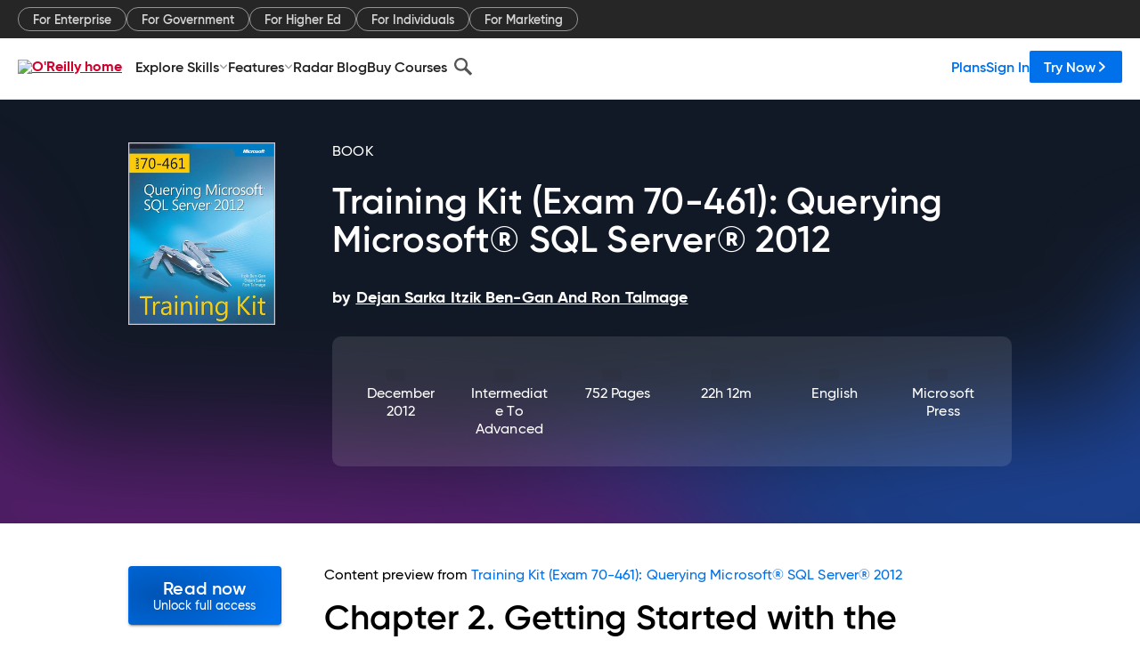

--- FILE ---
content_type: text/html; charset=utf-8
request_url: https://www.oreilly.com/library/view/training-kit-exam/9780735667259/ch02.html
body_size: 50717
content:
<!DOCTYPE html>
<html lang="en"><head><meta charSet="utf-8"/><meta name="viewport" content="width=device-width, initial-scale=1"/><link rel="preload" as="image" href="https://cdn.oreillystatic.com/images/sitewide-headers/oreilly_logo_mark_red.svg"/><link rel="preload" as="image" href="https://cdn.oreillystatic.com/oreilly/images/app-store-logo.png"/><link rel="preload" as="image" href="https://cdn.oreillystatic.com/oreilly/images/google-play-logo.png"/><link rel="preload" as="image" href="https://cdn.oreillystatic.com/oreilly/images/roku-tv-logo.png"/><link rel="preload" as="image" href="https://cdn.oreillystatic.com/oreilly/images/amazon-appstore-logo.png"/><meta name="theme-color" content="#B9002D"/><link rel="preconnect" href="https://cdn.oreillystatic.com" crossorigin=""/><link rel="preload" href="https://cdn.oreillystatic.com/fonts/Gilroy/Family/gilroy-bold.woff2" as="font" type="font/woff2" crossorigin="anonymous"/><link rel="preload" href="https://cdn.oreillystatic.com/fonts/Gilroy/Family/gilroy-regular.woff2" as="font" type="font/woff2" crossorigin="anonymous"/><link rel="preload" href="https://cdn.oreillystatic.com/fonts/Gilroy/Family/gilroy-medium.woff2" as="font" type="font/woff2" crossorigin="anonymous"/><link rel="preload" href="https://cdn.oreillystatic.com/fonts/Gilroy/Family/gilroy-semibold.woff2" as="font" type="font/woff2" crossorigin="anonymous"/><link rel="preload" href="https://cdn.oreillystatic.com/fonts/GuardianText/GuardianTextSans-Medium-Web.woff2" as="font" type="font/woff2" crossorigin="anonymous"/><link rel="preload" href="https://cdn.oreillystatic.com/fonts/GuardianText/GuardianTextSans-Regular-Web.woff2" as="font" type="font/woff2" crossorigin="anonymous"/><link rel="shortcut icon" href="//www.oreilly.com/favicon.ico"/><meta name="robots" content="index, follow"/><meta name="author" content="Dejan Sarka Itzik Ben-Gan and Ron Talmage"/><meta name="publisher" content="Microsoft Press"/><meta property="og:title" content="Training Kit (Exam 70-461): Querying Microsoft® SQL Server® 2012"/><meta property="og:url" content="https://www.oreilly.com/library/view/training-kit-exam/9780735667259/ch02.html"/><meta property="og:site_name" content="O’Reilly Online Learning"/><meta property="og:type" content="book"/><meta property="og:image" content="https://www.oreilly.com/library/cover/9780735667259/1200w630h/"/><meta property="og:image:secure_url" content="https://www.oreilly.com/library/cover/9780735667259/1200w630h/"/><meta property="og:image:width" content="1200"/><meta property="og:image:height" content="630"/><meta name="twitter:card" content="summary_large_image"/><meta name="twitter:image" content="https://www.oreilly.com/library/cover/9780735667259/1200w630h/"/><meta name="twitter:site" content="@OReillyMedia"/><meta name="twitter:title" content="Training Kit (Exam 70-461): Querying Microsoft® SQL Server® 2012"/><meta property="og:book:isbn" content="9780735667259"/><meta property="og:book:author" content="Dejan Sarka Itzik Ben-Gan and Ron Talmage"/><title>2. Getting Started with the SELECT Statement - Training Kit (Exam 70-461): Querying Microsoft® SQL Server® 2012 [Book]</title><meta property="og:description" content="Chapter&amp;nbsp;2.&amp;nbsp;Getting Started with the SELECT StatementExam objectives in this chapter:Work with DataQuery data by using SELECT statements.Implement data types.Modify... - Selection from Training Kit (Exam 70-461): Querying Microsoft® SQL Server® 2012 [Book]"/><meta name="description" content="Chapter&amp;nbsp;2.&amp;nbsp;Getting Started with the SELECT StatementExam objectives in this chapter:Work with DataQuery data by using SELECT statements.Implement data types.Modify... - Selection from Training Kit (Exam 70-461): Querying Microsoft® SQL Server® 2012 [Book]"/><link rel="stylesheet" href="/library/view/dist/client-render.UGP4EIOS.css"/><script>
        (function(h,o,u,n,d) {
          h=h[d]=h[d]||{q:[],onReady:function(c){h.q.push(c)}}
          d=o.createElement(u);d.async=1;d.src=n
          n=o.getElementsByTagName(u)[0];n.parentNode.insertBefore(d,n)
        })(window,document,'script','https://www.datadoghq-browser-agent.com/us1/v5/datadog-rum.js','DD_RUM')
        window.DD_RUM.onReady(function() {
          window.DD_RUM.init({
            clientToken: 'pubeafb4991c8bdcd260cd154294ece7a74',
            applicationId: '9f3d6547-b090-49ef-8a36-89b64f3ee2c5',
            site: 'datadoghq.com',
            service: 'preview_content_viewer-browser',
            env: 'production',
            sessionSampleRate: Number('' || 10),
            sessionReplaySampleRate: Number('' || 10),
            trackUserInteractions: Boolean('' || false),
            trackResources: true,
            trackLongTasks: true,
            defaultPrivacyLevel: 'mask'
          });
        })
      </script><script type="text/javascript">
                  htmlContext = {"basePath":"/library/view","enableMswIntegration":false,"env":{"DATADOG_RUM_APPLICATION_ID":"9f3d6547-b090-49ef-8a36-89b64f3ee2c5","DATADOG_RUM_CLIENT_TOKEN":"pubeafb4991c8bdcd260cd154294ece7a74","ENABLE_BROWSER_LOGGER":"true","ENV":"production","GOOGLE_TAG_MANAGER_ACCOUNT":"GTM-5P4V6Z","LOG_LEVEL":"error"},"frameworkAssets":[],"isDev":false,"manifest":{"observers.js":"observers-OX7F7U42.js","esm.js":"esm-JBC3LR4E.js","index.esm.js":"index.esm-2TALAJGH.js","client-render.js":"client-render.DLO5DM7M.js","chunk.js":"chunk-DGJUBN33.js","-5HBCMCE7.js":"NCMVHL6D-5HBCMCE7.js","-UF6HHVCD.js":"2AITGKQY-UF6HHVCD.js","worker.js":"worker-QB5IWDIR.js","rrweb-plugin-console-record.js":"rrweb-plugin-console-record-TT2EFQP7.js","rrweb-record.js":"rrweb-record-XNJAJ5WQ.js","client-render.css":"client-render.UGP4EIOS.css"},"preloadedAssets":[{"href":"https://cdn.oreillystatic.com/fonts/Gilroy/Family/gilroy-bold.woff2","as":"font","type":"font/woff2","crossOrigin":"anonymous"},{"href":"https://cdn.oreillystatic.com/fonts/Gilroy/Family/gilroy-regular.woff2","as":"font","type":"font/woff2","crossOrigin":"anonymous"},{"href":"https://cdn.oreillystatic.com/fonts/Gilroy/Family/gilroy-medium.woff2","as":"font","type":"font/woff2","crossOrigin":"anonymous"},{"href":"https://cdn.oreillystatic.com/fonts/Gilroy/Family/gilroy-semibold.woff2","as":"font","type":"font/woff2","crossOrigin":"anonymous"},{"href":"https://cdn.oreillystatic.com/fonts/GuardianText/GuardianTextSans-Medium-Web.woff2","as":"font","type":"font/woff2","crossOrigin":"anonymous"},{"href":"https://cdn.oreillystatic.com/fonts/GuardianText/GuardianTextSans-Regular-Web.woff2","as":"font","type":"font/woff2","crossOrigin":"anonymous"}],"name":"preview_content_viewer"};
                  initialStoreData = {"aiChat":{"isOpen":false,"data":{}},"environment":{"origin":"https://internal-ingress.platform.gcp.oreilly.com","env":"production","nodeEnv":"production","logLevel":"error","learningOrigin":"https://learning.oreilly.com","ingressedPaths":["/library/view","/videos"],"apiPath":"/api/web/library/view","basePath":"/library/view","publicPath":"/library/view/dist/","routerBasePath":"/"},"jwt":{"_loadingState":"FAILURE","_error":"No jwt on request."},"ldFeatureFlags":{"_loadingState":"FAILURE","_error":{}},"navigationAndAnnouncements":{"announcements":[],"links":{"header":[{"name":"Enterprise","link":"/enterprise/","icon":"","classname":"","description":"","isExternal":false,"groups":["header"],"syntheticsId":"","children":[]},{"name":"Pricing","link":"/pricing/","icon":"","classname":"","description":"","isExternal":false,"groups":["header"],"syntheticsId":"","children":[]}],"footer":[{"name":"About O’Reilly","link":"/about/","icon":"","classname":"","description":"","isExternal":false,"groups":["footer"],"syntheticsId":"","children":[]},{"name":"Teach/write/train","link":"/work-with-us.html","icon":"","classname":"","description":"","isExternal":false,"groups":["footer"],"syntheticsId":"","children":[]},{"name":"Careers","link":"/careers/","icon":"","classname":"","description":"","isExternal":false,"groups":["footer"],"syntheticsId":"","children":[]},{"name":"Community partners","link":"/partner/signup.csp","icon":"","classname":"","description":"","isExternal":false,"groups":["footer"],"syntheticsId":"","children":[]},{"name":"Affiliate program","link":"/affiliates/","icon":"","classname":"","description":"","isExternal":false,"groups":["footer"],"syntheticsId":"","children":[]},{"name":"Diversity","link":"/diversity/","icon":"","classname":"","description":"","isExternal":false,"groups":["footer"],"syntheticsId":"","children":[]},{"name":"Support","link":"https://www.oreilly.com/online-learning/support/","icon":"","classname":"","description":"","isExternal":false,"groups":["footer"],"syntheticsId":"","children":[]},{"name":"Contact us","link":"/about/contact.html","icon":"","classname":"","description":"","isExternal":false,"groups":["footer"],"syntheticsId":"","children":[]},{"name":"Newsletters","link":"https://www.oreilly.com/emails/newsletters/","icon":"","classname":"","description":"","isExternal":false,"groups":["footer"],"syntheticsId":"","children":[]}],"marketing-header":[{"name":"For Enterprise","link":"https://www.oreilly.com/online-learning/teams.html","icon":"","classname":"","description":"","isExternal":false,"groups":["marketing-header"],"syntheticsId":"","children":[]},{"name":"For Government","link":"https://www.oreilly.com/online-learning/government.html","icon":"","classname":"","description":"","isExternal":false,"groups":["marketing-header"],"syntheticsId":"","children":[]},{"name":"For Higher Ed","link":"https://www.oreilly.com/online-learning/academic.html","icon":"","classname":"","description":"","isExternal":false,"groups":["marketing-header"],"syntheticsId":"","children":[]},{"name":"For Individuals","link":"https://www.oreilly.com/online-learning/individuals.html","icon":"","classname":"","description":"","isExternal":false,"groups":["marketing-header"],"syntheticsId":"","children":[]},{"name":"For Marketing","link":"https://www.oreilly.com/content-marketing-solutions.html","icon":"","classname":"","description":"","isExternal":false,"groups":["marketing-header"],"syntheticsId":"","children":[]}],"fineprint":[{"name":"Terms of Service","link":"https://www.oreilly.com/terms/","icon":"","classname":"","description":"","isExternal":false,"groups":["fineprint"],"syntheticsId":"","children":[]},{"name":"Privacy Policy","link":"/privacy","icon":"","classname":"","description":"","isExternal":false,"groups":["fineprint"],"syntheticsId":"","children":[]},{"name":"Editorial Independence","link":"/about/editorial_independence.html","icon":"","classname":"","description":"","isExternal":false,"groups":["fineprint"],"syntheticsId":"","children":[]},{"name":"Modern Slavery Act Statement","link":"https://www.oreilly.com/modern-slavery-act-transparency-statement.html","icon":"","classname":"","description":"","isExternal":false,"groups":["fineprint"],"syntheticsId":"","children":[]}],"anon-header":[{"name":"Explore Skills","link":"#","icon":"","classname":"","description":"","isExternal":false,"groups":["anon-header","topbar-left"],"syntheticsId":"","children":[{"name":"Cloud Computing","link":"/search/skills/cloud-computing/","icon":"","classname":"","description":"","isExternal":false,"groups":["topbar-left"],"syntheticsId":"","children":[{"name":"Microsoft Azure","link":"/search/skills/microsoft-azure/","icon":"","classname":"","syntheticsId":""},{"name":"Amazon Web Services (AWS)","link":"/search/skills/amazon-web-services-aws/","icon":"","classname":"","syntheticsId":""},{"name":"Google Cloud","link":"/search/skills/google-cloud/","icon":"","classname":"","syntheticsId":""},{"name":"Cloud Migration","link":"/search/skills/cloud-migration/","icon":"","classname":"","syntheticsId":""},{"name":"Cloud Deployment","link":"/search/skills/cloud-deployment/","icon":"","classname":"","syntheticsId":""},{"name":"Cloud Platforms","link":"/search/skills/cloud-platforms/","icon":"","classname":"","syntheticsId":""}]},{"name":"Data Engineering","link":"/search/skills/data-engineering/","icon":"","classname":"","description":"","isExternal":false,"groups":["topbar-left"],"syntheticsId":"","children":[{"name":"Data Warehouse","link":"/search/skills/data-warehouse/","icon":"","classname":"","syntheticsId":""},{"name":"SQL","link":"/search/skills/sql/","icon":"","classname":"","syntheticsId":""},{"name":"Apache Spark","link":"/search/skills/apache-spark/","icon":"","classname":"","syntheticsId":""},{"name":"Microsoft SQL Server","link":"/search/skills/microsoft-sql-server/","icon":"","classname":"","syntheticsId":""},{"name":"MySQL","link":"/search/skills/mysql/","icon":"","classname":"","syntheticsId":""},{"name":"Kafka","link":"/search/skills/kafka/","icon":"","classname":"","syntheticsId":""},{"name":"Data Lake","link":"/search/skills/data-lake/","icon":"","classname":"","syntheticsId":""},{"name":"Streaming & Messaging","link":"/search/skills/streaming-messaging/","icon":"","classname":"","syntheticsId":""},{"name":"NoSQL Databases","link":"/search/skills/nosql-databases/","icon":"","classname":"","syntheticsId":""},{"name":"Relational Databases","link":"/search/skills/relational-databases/","icon":"","classname":"","syntheticsId":""}]},{"name":"Data Science","link":"/search/skills/data-science/","icon":"","classname":"","description":"","isExternal":false,"groups":["topbar-left"],"syntheticsId":"","children":[{"name":"Pandas","link":"/search/topics/pandas/","icon":"","classname":"","syntheticsId":""},{"name":"R","link":"/search/topics/r/","icon":"","classname":"","syntheticsId":""},{"name":"MATLAB","link":"/search/topics/matlab/","icon":"","classname":"","syntheticsId":""},{"name":"SAS","link":"/search/topics/sas/","icon":"","classname":"","syntheticsId":""},{"name":"D3","link":"/search/topics/d3/","icon":"","classname":"","syntheticsId":""},{"name":"Power BI","link":"/search/topics/power-bi/","icon":"","classname":"","syntheticsId":""},{"name":"Tableau","link":"/search/topics/tableau/","icon":"","classname":"","syntheticsId":""},{"name":"Statistics","link":"/search/topics/statistics/","icon":"","classname":"","syntheticsId":""},{"name":"Exploratory Data Analysis","link":"/search/topics/exploratory-data-analysis/","icon":"","classname":"","syntheticsId":""},{"name":"Data Visualization","link":"/search/topics/data-visualization/","icon":"","classname":"","syntheticsId":""}]},{"name":"AI & ML","link":"/search/skills/ai-ml/","icon":"","classname":"","description":"","isExternal":false,"groups":["topbar-left"],"syntheticsId":"","children":[{"name":"Generative AI","link":"/search/skills/generative-ai/","icon":"","classname":"","syntheticsId":""},{"name":"Machine Learning","link":"/search/skills/machine-learning/","icon":"","classname":"","syntheticsId":""},{"name":"Artificial Intelligence (AI)","link":"/search/skills/artificial-intelligence-ai/","icon":"","classname":"","syntheticsId":""},{"name":"Deep Learning","link":"/search/skills/deep-learning/","icon":"","classname":"","syntheticsId":""},{"name":"Reinforcement Learning","link":"/search/skills/reinforcement-learning/","icon":"","classname":"","syntheticsId":""},{"name":"Natural Language Processing","link":"/search/skills/natural-language-processing/","icon":"","classname":"","syntheticsId":""},{"name":"TensorFlow","link":"/search/skills/tensorflow/","icon":"","classname":"","syntheticsId":""},{"name":"Scikit-Learn","link":"/search/skills/scikit-learn/","icon":"","classname":"","syntheticsId":""},{"name":"Hyperparameter Tuning","link":"/search/skills/hyperparameter-tuning/","icon":"","classname":"","syntheticsId":""},{"name":"MLOps","link":"/search/skills/mlops/","icon":"","classname":"","syntheticsId":""}]},{"name":"Programming Languages","link":"/search/skills/programming-languages/","icon":"","classname":"","description":"","isExternal":false,"groups":["topbar-left"],"syntheticsId":"","children":[{"name":"Java","link":"/search/skills/java/","icon":"","classname":"","syntheticsId":""},{"name":"JavaScript","link":"/search/skills/javascript/","icon":"","classname":"","syntheticsId":""},{"name":"Spring","link":"/search/skills/spring/","icon":"","classname":"","syntheticsId":""},{"name":"Python","link":"/search/skills/python/","icon":"","classname":"","syntheticsId":""},{"name":"Go","link":"/search/skills/go/","icon":"","classname":"","syntheticsId":""},{"name":"C#","link":"/search/skills/c-sharp/","icon":"","classname":"","syntheticsId":""},{"name":"C++","link":"/search/skills/c-plus-plus/","icon":"","classname":"","syntheticsId":""},{"name":"C","link":"/search/skills/c/","icon":"","classname":"","syntheticsId":""},{"name":"Swift","link":"/search/skills/swift/","icon":"","classname":"","syntheticsId":""},{"name":"Rust","link":"/search/skills/rust/","icon":"","classname":"","syntheticsId":""},{"name":"Functional Programming","link":"/search/skills/functional-programming/","icon":"","classname":"","syntheticsId":""}]},{"name":"Software Architecture","link":"/search/skills/software-architecture/","icon":"","classname":"","description":"","isExternal":false,"groups":["topbar-left"],"syntheticsId":"","children":[{"name":"Object-Oriented","link":"/search/skills/object-oriented-architecture/","icon":"","classname":"","syntheticsId":""},{"name":"Distributed Systems","link":"/search/skills/distributed-systems/","icon":"","classname":"","syntheticsId":""},{"name":"Domain-Driven Design","link":"/search/skills/domain-driven-design/","icon":"","classname":"","syntheticsId":""},{"name":"Architectural Patterns","link":"/search/skills/architectural-patterns/","icon":"","classname":"","syntheticsId":""}]},{"name":"IT/Ops","link":"/search/skills/it-operations/","icon":"","classname":"","description":"","isExternal":false,"groups":["topbar-left"],"syntheticsId":"","children":[{"name":"Kubernetes","link":"/search/topics/kubernetes/","icon":"","classname":"","syntheticsId":""},{"name":"Docker","link":"/search/topics/docker/","icon":"","classname":"","syntheticsId":""},{"name":"GitHub","link":"/search/topics/github/","icon":"","classname":"","syntheticsId":""},{"name":"Terraform","link":"/search/topics/terraform/","icon":"","classname":"","syntheticsId":""},{"name":"Continuous Delivery","link":"/search/topics/continuous-delivery/","icon":"","classname":"","syntheticsId":""},{"name":"Continuous Integration","link":"/search/topics/continuous-integration/","icon":"","classname":"","syntheticsId":""},{"name":"Database Administration","link":"/search/topics/database-administration/","icon":"","classname":"","syntheticsId":""},{"name":"Computer Networking","link":"/search/topics/computer-networking/","icon":"","classname":"","syntheticsId":""},{"name":"Operating Systems","link":"/search/topics/operating-systems/","icon":"","classname":"","syntheticsId":""},{"name":"IT Certifications","link":"/search/topics/it-certifications/","icon":"","classname":"","syntheticsId":""}]},{"name":"Security","link":"/search/skills/security/","icon":"","classname":"","description":"","isExternal":false,"groups":["topbar-left"],"syntheticsId":"","children":[{"name":"Network Security","link":"/search/skills/network-security/","icon":"","classname":"","syntheticsId":""},{"name":"Application Security","link":"/search/skills/application-security/","icon":"","classname":"","syntheticsId":""},{"name":"Incident Response","link":"/search/skills/incident-response/","icon":"","classname":"","syntheticsId":""},{"name":"Zero Trust Model","link":"/search/skills/zero-trust-model/","icon":"","classname":"","syntheticsId":""},{"name":"Disaster Recovery","link":"/search/skills/disaster-recovery/","icon":"","classname":"","syntheticsId":""},{"name":"Penetration Testing / Ethical Hacking","link":"/search/skills/penetration-testing-ethical-hacking/","icon":"","classname":"","syntheticsId":""},{"name":"Governance","link":"/search/skills/governance/","icon":"","classname":"","syntheticsId":""},{"name":"Malware","link":"/search/skills/malware/","icon":"","classname":"","syntheticsId":""},{"name":"Security Architecture","link":"/search/skills/security-architecture/","icon":"","classname":"","syntheticsId":""},{"name":"Security Engineering","link":"/search/skills/security-engineering/","icon":"","classname":"","syntheticsId":""},{"name":"Security Certifications","link":"/search/skills/security-certifications/","icon":"","classname":"","syntheticsId":""}]},{"name":"Design","link":"/search/skills/design/","icon":"","classname":"","description":"","isExternal":false,"groups":["topbar-left"],"syntheticsId":"","children":[{"name":"Web Design","link":"/search/skills/web-design/","icon":"","classname":"","syntheticsId":""},{"name":"Graphic Design","link":"/search/skills/graphic-design/","icon":"","classname":"","syntheticsId":""},{"name":"Interaction Design","link":"/search/skills/interaction-design/","icon":"","classname":"","syntheticsId":""},{"name":"Film & Video","link":"/search/skills/film-video/","icon":"","classname":"","syntheticsId":""},{"name":"User Experience (UX)","link":"/search/skills/user-experience-ux/","icon":"","classname":"","syntheticsId":""},{"name":"Design Process","link":"/search/skills/design-process/","icon":"","classname":"","syntheticsId":""},{"name":"Design Tools","link":"/search/skills/design-tools/","icon":"","classname":"","syntheticsId":""}]},{"name":"Business","link":"/search/skills/business/","icon":"","classname":"","description":"","isExternal":false,"groups":["topbar-left"],"syntheticsId":"","children":[{"name":"Agile","link":"/search/skills/agile/","icon":"","classname":"","syntheticsId":""},{"name":"Project Management","link":"/search/skills/project-management/","icon":"","classname":"","syntheticsId":""},{"name":"Product Management","link":"/search/skills/product-management/","icon":"","classname":"","syntheticsId":""},{"name":"Marketing","link":"/search/skills/marketing/","icon":"","classname":"","syntheticsId":""},{"name":"Human Resources","link":"/search/skills/human-resources/","icon":"","classname":"","syntheticsId":""},{"name":"Finance","link":"/search/skills/finance/","icon":"","classname":"","syntheticsId":""},{"name":"Team Management","link":"/search/skills/team-management/","icon":"","classname":"","syntheticsId":""},{"name":"Business Strategy","link":"/search/skills/business-strategy/","icon":"","classname":"","syntheticsId":""},{"name":"Digital Transformation","link":"/search/skills/digital-transformation/","icon":"","classname":"","syntheticsId":""},{"name":"Organizational Leadership","link":"/search/skills/organizational-leadership/","icon":"","classname":"","syntheticsId":""}]},{"name":"Soft Skills","link":"/search/skills/soft-skills/","icon":"","classname":"","description":"","isExternal":false,"groups":["topbar-left"],"syntheticsId":"","children":[{"name":"Professional Communication","link":"/search/skills/professional-communication/","icon":"","classname":"","syntheticsId":""},{"name":"Emotional Intelligence","link":"/search/skills/emotional-intelligence/","icon":"","classname":"","syntheticsId":""},{"name":"Presentation Skills","link":"/search/skills/presentation-skills/","icon":"","classname":"","syntheticsId":""},{"name":"Innovation","link":"/search/skills/innovation/","icon":"","classname":"","syntheticsId":""},{"name":"Critical Thinking","link":"/search/skills/critical-thinking/","icon":"","classname":"","syntheticsId":""},{"name":"Public Speaking","link":"/search/skills/public-speaking/","icon":"","classname":"","syntheticsId":""},{"name":"Collaboration","link":"/search/skills/collaboration/","icon":"","classname":"","syntheticsId":""},{"name":"Personal Productivity","link":"/search/skills/personal-productivity/","icon":"","classname":"","syntheticsId":""},{"name":"Confidence / Motivation","link":"/search/skills/confidence-motivation/","icon":"","classname":"","syntheticsId":""}]}]},{"name":"Features","link":"/online-learning/features.html","icon":"","classname":"","description":"","isExternal":false,"groups":["anon-header"],"syntheticsId":"","children":[{"name":"All features","link":"/online-learning/features.html","icon":"","classname":"","description":"","isExternal":false,"groups":["anon-header"],"syntheticsId":"","children":[]},{"name":"Verifiable skills","link":"/online-learning/verifiable-skills.html","icon":"","classname":"","description":"","isExternal":false,"groups":["anon-header"],"syntheticsId":"","children":[]},{"name":"AI Academy","link":"/online-learning/ai-academy.html","icon":"","classname":"","description":"","isExternal":false,"groups":["anon-header"],"syntheticsId":"","children":[]},{"name":"Courses","link":"/online-learning/courses.html","icon":"","classname":"","description":"","isExternal":false,"groups":["anon-header"],"syntheticsId":"","children":[]},{"name":"Certifications","link":"/online-learning/feature-certification.html","icon":"","classname":"","description":"","isExternal":false,"groups":["anon-header"],"syntheticsId":"","children":[]},{"name":"Interactive learning","link":"/online-learning/intro-interactive-learning.html","icon":"","classname":"","description":"","isExternal":false,"groups":["anon-header"],"syntheticsId":"","children":[]},{"name":"Live events","link":"/online-learning/live-events.html","icon":"","classname":"","description":"","isExternal":false,"groups":["anon-header"],"syntheticsId":"","children":[]},{"name":"Superstreams","link":"/products/superstreams.html","icon":"","classname":"","description":"","isExternal":false,"groups":["anon-header"],"syntheticsId":"","children":[]},{"name":"Answers","link":"/online-learning/feature-answers.html","icon":"","classname":"","description":"","isExternal":false,"groups":["anon-header"],"syntheticsId":"","children":[]},{"name":"Insights reporting","link":"/online-learning/insights-dashboard.html","icon":"","classname":"","description":"","isExternal":false,"groups":["anon-header"],"syntheticsId":"","children":[]}]},{"name":"Radar Blog","link":"/radar/","icon":"","classname":"","description":"","isExternal":false,"groups":["anon-header"],"syntheticsId":"","children":[]},{"name":"Buy Courses","link":"/live/","icon":"","classname":"","description":"","isExternal":false,"groups":["anon-header"],"syntheticsId":"","children":[]}],"topbar-left":[{"name":"Explore Skills","link":"#","icon":"","classname":"","description":"","isExternal":false,"groups":["anon-header","topbar-left"],"syntheticsId":"","children":[{"name":"Cloud Computing","link":"/search/skills/cloud-computing/","icon":"","classname":"","description":"","isExternal":false,"groups":["topbar-left"],"syntheticsId":"","children":[{"name":"Microsoft Azure","link":"/search/skills/microsoft-azure/","icon":"","classname":"","syntheticsId":""},{"name":"Amazon Web Services (AWS)","link":"/search/skills/amazon-web-services-aws/","icon":"","classname":"","syntheticsId":""},{"name":"Google Cloud","link":"/search/skills/google-cloud/","icon":"","classname":"","syntheticsId":""},{"name":"Cloud Migration","link":"/search/skills/cloud-migration/","icon":"","classname":"","syntheticsId":""},{"name":"Cloud Deployment","link":"/search/skills/cloud-deployment/","icon":"","classname":"","syntheticsId":""},{"name":"Cloud Platforms","link":"/search/skills/cloud-platforms/","icon":"","classname":"","syntheticsId":""}]},{"name":"Data Engineering","link":"/search/skills/data-engineering/","icon":"","classname":"","description":"","isExternal":false,"groups":["topbar-left"],"syntheticsId":"","children":[{"name":"Data Warehouse","link":"/search/skills/data-warehouse/","icon":"","classname":"","syntheticsId":""},{"name":"SQL","link":"/search/skills/sql/","icon":"","classname":"","syntheticsId":""},{"name":"Apache Spark","link":"/search/skills/apache-spark/","icon":"","classname":"","syntheticsId":""},{"name":"Microsoft SQL Server","link":"/search/skills/microsoft-sql-server/","icon":"","classname":"","syntheticsId":""},{"name":"MySQL","link":"/search/skills/mysql/","icon":"","classname":"","syntheticsId":""},{"name":"Kafka","link":"/search/skills/kafka/","icon":"","classname":"","syntheticsId":""},{"name":"Data Lake","link":"/search/skills/data-lake/","icon":"","classname":"","syntheticsId":""},{"name":"Streaming & Messaging","link":"/search/skills/streaming-messaging/","icon":"","classname":"","syntheticsId":""},{"name":"NoSQL Databases","link":"/search/skills/nosql-databases/","icon":"","classname":"","syntheticsId":""},{"name":"Relational Databases","link":"/search/skills/relational-databases/","icon":"","classname":"","syntheticsId":""}]},{"name":"Data Science","link":"/search/skills/data-science/","icon":"","classname":"","description":"","isExternal":false,"groups":["topbar-left"],"syntheticsId":"","children":[{"name":"Pandas","link":"/search/topics/pandas/","icon":"","classname":"","syntheticsId":""},{"name":"R","link":"/search/topics/r/","icon":"","classname":"","syntheticsId":""},{"name":"MATLAB","link":"/search/topics/matlab/","icon":"","classname":"","syntheticsId":""},{"name":"SAS","link":"/search/topics/sas/","icon":"","classname":"","syntheticsId":""},{"name":"D3","link":"/search/topics/d3/","icon":"","classname":"","syntheticsId":""},{"name":"Power BI","link":"/search/topics/power-bi/","icon":"","classname":"","syntheticsId":""},{"name":"Tableau","link":"/search/topics/tableau/","icon":"","classname":"","syntheticsId":""},{"name":"Statistics","link":"/search/topics/statistics/","icon":"","classname":"","syntheticsId":""},{"name":"Exploratory Data Analysis","link":"/search/topics/exploratory-data-analysis/","icon":"","classname":"","syntheticsId":""},{"name":"Data Visualization","link":"/search/topics/data-visualization/","icon":"","classname":"","syntheticsId":""}]},{"name":"AI & ML","link":"/search/skills/ai-ml/","icon":"","classname":"","description":"","isExternal":false,"groups":["topbar-left"],"syntheticsId":"","children":[{"name":"Generative AI","link":"/search/skills/generative-ai/","icon":"","classname":"","syntheticsId":""},{"name":"Machine Learning","link":"/search/skills/machine-learning/","icon":"","classname":"","syntheticsId":""},{"name":"Artificial Intelligence (AI)","link":"/search/skills/artificial-intelligence-ai/","icon":"","classname":"","syntheticsId":""},{"name":"Deep Learning","link":"/search/skills/deep-learning/","icon":"","classname":"","syntheticsId":""},{"name":"Reinforcement Learning","link":"/search/skills/reinforcement-learning/","icon":"","classname":"","syntheticsId":""},{"name":"Natural Language Processing","link":"/search/skills/natural-language-processing/","icon":"","classname":"","syntheticsId":""},{"name":"TensorFlow","link":"/search/skills/tensorflow/","icon":"","classname":"","syntheticsId":""},{"name":"Scikit-Learn","link":"/search/skills/scikit-learn/","icon":"","classname":"","syntheticsId":""},{"name":"Hyperparameter Tuning","link":"/search/skills/hyperparameter-tuning/","icon":"","classname":"","syntheticsId":""},{"name":"MLOps","link":"/search/skills/mlops/","icon":"","classname":"","syntheticsId":""}]},{"name":"Programming Languages","link":"/search/skills/programming-languages/","icon":"","classname":"","description":"","isExternal":false,"groups":["topbar-left"],"syntheticsId":"","children":[{"name":"Java","link":"/search/skills/java/","icon":"","classname":"","syntheticsId":""},{"name":"JavaScript","link":"/search/skills/javascript/","icon":"","classname":"","syntheticsId":""},{"name":"Spring","link":"/search/skills/spring/","icon":"","classname":"","syntheticsId":""},{"name":"Python","link":"/search/skills/python/","icon":"","classname":"","syntheticsId":""},{"name":"Go","link":"/search/skills/go/","icon":"","classname":"","syntheticsId":""},{"name":"C#","link":"/search/skills/c-sharp/","icon":"","classname":"","syntheticsId":""},{"name":"C++","link":"/search/skills/c-plus-plus/","icon":"","classname":"","syntheticsId":""},{"name":"C","link":"/search/skills/c/","icon":"","classname":"","syntheticsId":""},{"name":"Swift","link":"/search/skills/swift/","icon":"","classname":"","syntheticsId":""},{"name":"Rust","link":"/search/skills/rust/","icon":"","classname":"","syntheticsId":""},{"name":"Functional Programming","link":"/search/skills/functional-programming/","icon":"","classname":"","syntheticsId":""}]},{"name":"Software Architecture","link":"/search/skills/software-architecture/","icon":"","classname":"","description":"","isExternal":false,"groups":["topbar-left"],"syntheticsId":"","children":[{"name":"Object-Oriented","link":"/search/skills/object-oriented-architecture/","icon":"","classname":"","syntheticsId":""},{"name":"Distributed Systems","link":"/search/skills/distributed-systems/","icon":"","classname":"","syntheticsId":""},{"name":"Domain-Driven Design","link":"/search/skills/domain-driven-design/","icon":"","classname":"","syntheticsId":""},{"name":"Architectural Patterns","link":"/search/skills/architectural-patterns/","icon":"","classname":"","syntheticsId":""}]},{"name":"IT/Ops","link":"/search/skills/it-operations/","icon":"","classname":"","description":"","isExternal":false,"groups":["topbar-left"],"syntheticsId":"","children":[{"name":"Kubernetes","link":"/search/topics/kubernetes/","icon":"","classname":"","syntheticsId":""},{"name":"Docker","link":"/search/topics/docker/","icon":"","classname":"","syntheticsId":""},{"name":"GitHub","link":"/search/topics/github/","icon":"","classname":"","syntheticsId":""},{"name":"Terraform","link":"/search/topics/terraform/","icon":"","classname":"","syntheticsId":""},{"name":"Continuous Delivery","link":"/search/topics/continuous-delivery/","icon":"","classname":"","syntheticsId":""},{"name":"Continuous Integration","link":"/search/topics/continuous-integration/","icon":"","classname":"","syntheticsId":""},{"name":"Database Administration","link":"/search/topics/database-administration/","icon":"","classname":"","syntheticsId":""},{"name":"Computer Networking","link":"/search/topics/computer-networking/","icon":"","classname":"","syntheticsId":""},{"name":"Operating Systems","link":"/search/topics/operating-systems/","icon":"","classname":"","syntheticsId":""},{"name":"IT Certifications","link":"/search/topics/it-certifications/","icon":"","classname":"","syntheticsId":""}]},{"name":"Security","link":"/search/skills/security/","icon":"","classname":"","description":"","isExternal":false,"groups":["topbar-left"],"syntheticsId":"","children":[{"name":"Network Security","link":"/search/skills/network-security/","icon":"","classname":"","syntheticsId":""},{"name":"Application Security","link":"/search/skills/application-security/","icon":"","classname":"","syntheticsId":""},{"name":"Incident Response","link":"/search/skills/incident-response/","icon":"","classname":"","syntheticsId":""},{"name":"Zero Trust Model","link":"/search/skills/zero-trust-model/","icon":"","classname":"","syntheticsId":""},{"name":"Disaster Recovery","link":"/search/skills/disaster-recovery/","icon":"","classname":"","syntheticsId":""},{"name":"Penetration Testing / Ethical Hacking","link":"/search/skills/penetration-testing-ethical-hacking/","icon":"","classname":"","syntheticsId":""},{"name":"Governance","link":"/search/skills/governance/","icon":"","classname":"","syntheticsId":""},{"name":"Malware","link":"/search/skills/malware/","icon":"","classname":"","syntheticsId":""},{"name":"Security Architecture","link":"/search/skills/security-architecture/","icon":"","classname":"","syntheticsId":""},{"name":"Security Engineering","link":"/search/skills/security-engineering/","icon":"","classname":"","syntheticsId":""},{"name":"Security Certifications","link":"/search/skills/security-certifications/","icon":"","classname":"","syntheticsId":""}]},{"name":"Design","link":"/search/skills/design/","icon":"","classname":"","description":"","isExternal":false,"groups":["topbar-left"],"syntheticsId":"","children":[{"name":"Web Design","link":"/search/skills/web-design/","icon":"","classname":"","syntheticsId":""},{"name":"Graphic Design","link":"/search/skills/graphic-design/","icon":"","classname":"","syntheticsId":""},{"name":"Interaction Design","link":"/search/skills/interaction-design/","icon":"","classname":"","syntheticsId":""},{"name":"Film & Video","link":"/search/skills/film-video/","icon":"","classname":"","syntheticsId":""},{"name":"User Experience (UX)","link":"/search/skills/user-experience-ux/","icon":"","classname":"","syntheticsId":""},{"name":"Design Process","link":"/search/skills/design-process/","icon":"","classname":"","syntheticsId":""},{"name":"Design Tools","link":"/search/skills/design-tools/","icon":"","classname":"","syntheticsId":""}]},{"name":"Business","link":"/search/skills/business/","icon":"","classname":"","description":"","isExternal":false,"groups":["topbar-left"],"syntheticsId":"","children":[{"name":"Agile","link":"/search/skills/agile/","icon":"","classname":"","syntheticsId":""},{"name":"Project Management","link":"/search/skills/project-management/","icon":"","classname":"","syntheticsId":""},{"name":"Product Management","link":"/search/skills/product-management/","icon":"","classname":"","syntheticsId":""},{"name":"Marketing","link":"/search/skills/marketing/","icon":"","classname":"","syntheticsId":""},{"name":"Human Resources","link":"/search/skills/human-resources/","icon":"","classname":"","syntheticsId":""},{"name":"Finance","link":"/search/skills/finance/","icon":"","classname":"","syntheticsId":""},{"name":"Team Management","link":"/search/skills/team-management/","icon":"","classname":"","syntheticsId":""},{"name":"Business Strategy","link":"/search/skills/business-strategy/","icon":"","classname":"","syntheticsId":""},{"name":"Digital Transformation","link":"/search/skills/digital-transformation/","icon":"","classname":"","syntheticsId":""},{"name":"Organizational Leadership","link":"/search/skills/organizational-leadership/","icon":"","classname":"","syntheticsId":""}]},{"name":"Soft Skills","link":"/search/skills/soft-skills/","icon":"","classname":"","description":"","isExternal":false,"groups":["topbar-left"],"syntheticsId":"","children":[{"name":"Professional Communication","link":"/search/skills/professional-communication/","icon":"","classname":"","syntheticsId":""},{"name":"Emotional Intelligence","link":"/search/skills/emotional-intelligence/","icon":"","classname":"","syntheticsId":""},{"name":"Presentation Skills","link":"/search/skills/presentation-skills/","icon":"","classname":"","syntheticsId":""},{"name":"Innovation","link":"/search/skills/innovation/","icon":"","classname":"","syntheticsId":""},{"name":"Critical Thinking","link":"/search/skills/critical-thinking/","icon":"","classname":"","syntheticsId":""},{"name":"Public Speaking","link":"/search/skills/public-speaking/","icon":"","classname":"","syntheticsId":""},{"name":"Collaboration","link":"/search/skills/collaboration/","icon":"","classname":"","syntheticsId":""},{"name":"Personal Productivity","link":"/search/skills/personal-productivity/","icon":"","classname":"","syntheticsId":""},{"name":"Confidence / Motivation","link":"/search/skills/confidence-motivation/","icon":"","classname":"","syntheticsId":""}]}]}],"anon-footer-left":[{"name":"About O'Reilly","link":"/about/","icon":"","classname":"","description":"","isExternal":false,"groups":["anon-footer-left"],"syntheticsId":"","children":[{"name":"Teach/Write/Train","link":"/work-with-us.html","icon":"","classname":"","description":"","isExternal":false,"groups":["anon-footer-left"],"syntheticsId":"","children":[]},{"name":"Careers","link":"/careers/","icon":"","classname":"","description":"","isExternal":false,"groups":["anon-footer-left"],"syntheticsId":"","children":[]},{"name":"O'Reilly News","link":"/press/","icon":"","classname":"","description":"","isExternal":false,"groups":["anon-footer-left"],"syntheticsId":"","children":[]},{"name":"Media Coverage","link":"/press/media-coverage.html","icon":"","classname":"","description":"","isExternal":false,"groups":["anon-footer-left"],"syntheticsId":"","children":[]},{"name":"Community Partners","link":"/partner/signup.csp","icon":"","classname":"","description":"","isExternal":false,"groups":["anon-footer-left"],"syntheticsId":"","children":[]},{"name":"Affiliate Program","link":"/affiliates/","icon":"","classname":"","description":"","isExternal":false,"groups":["anon-footer-left"],"syntheticsId":"","children":[]},{"name":"Submit an RFP","link":"/online-learning/rfp.html","icon":"","classname":"","description":"","isExternal":false,"groups":["anon-footer-left"],"syntheticsId":"","children":[]},{"name":"Diversity","link":"/diversity/","icon":"","classname":"","description":"","isExternal":false,"groups":["anon-footer-left"],"syntheticsId":"","children":[]},{"name":"Content Sponsorship","link":"/content-marketing-solutions.html","icon":"","classname":"","description":"","isExternal":false,"groups":["anon-footer-left"],"syntheticsId":"","children":[]}]}],"anon-footer-center":[{"name":"Support","link":"/online-learning/support/","icon":"","classname":"","description":"","isExternal":false,"groups":["anon-footer-center"],"syntheticsId":"","children":[{"name":"Contact Us","link":"/about/contact.html","icon":"","classname":"","description":"","isExternal":false,"groups":["anon-footer-center"],"syntheticsId":"","children":[]},{"name":"Newsletters","link":"/emails/newsletters/","icon":"","classname":"","description":"","isExternal":false,"groups":["anon-footer-center"],"syntheticsId":"","children":[]},{"name":"Privacy Policy","link":"/privacy.html","icon":"","classname":"","description":"","isExternal":false,"groups":["anon-footer-center"],"syntheticsId":"","children":[]},{"name":"AI Policy","link":"/about/oreilly-approach-to-generative-ai.html","icon":"","classname":"","description":"","isExternal":false,"groups":["anon-footer-center"],"syntheticsId":"","children":[]}]}],"anon-footer-right":[{"name":"International","link":"#","icon":"","classname":"","description":"","isExternal":false,"groups":["anon-footer-right"],"syntheticsId":"","children":[{"name":"Australia & New Zealand","link":"/online-learning/anz.html","icon":"","classname":"","description":"","isExternal":false,"groups":["anon-footer-right"],"syntheticsId":"","children":[]},{"name":"Japan","link":"https://www.oreilly.co.jp/index.shtml","icon":"","classname":"","description":"","isExternal":false,"groups":["anon-footer-right"],"syntheticsId":"","children":[]}]}],"social":[{"name":"LinkedIn","link":"https://www.linkedin.com/company/oreilly-media","icon":"linkedin","classname":"","description":"","isExternal":false,"groups":["social"],"syntheticsId":"","children":[]},{"name":"YouTube","link":"https://www.youtube.com/user/OreillyMedia","icon":"youtube","classname":"","description":"","isExternal":false,"groups":["social"],"syntheticsId":"","children":[]}]}},"playlistsCoreState":{"mostRecentPlaylistIds":[],"playlistActions":{"updatingSharing":false,"sharingErrors":{}},"playlists":{"error":"","fetching":true,"loaded":false,"playlists":[],"sharingEnabled":false},"playlistSSR":{"error":"","fetching":false,"loaded":false,"playlist":{}},"sharedPlaylist":{"error":"","fetching":false,"loaded":false,"playlist":{}}},"user":{"error":"User is not authenticated"},"userInfo":{"meta":{"error":"User is not authenticated"},"profile":{"error":null},"usageStatus":{"error":null}},"userProfile":{"error":{"message":"No encoded jwt."},"_loadingState":"FAILURE"},"appState":{"ourn":"urn:orm:book:9780735667259","title":"Training Kit (Exam 70-461): Querying Microsoft® SQL Server® 2012"}};
                  __orm_public_path__ = window.initialStoreData?.environment?.publicPath;
                </script><script type="text/javascript">
      window.orm = window.orm || {};
      window.orm.redirect = function redirect(url) {
        window.location.assign(url);
      };
      window.orm.logger = console;
    </script><script type="text/javascript" src="https://www.datadoghq-browser-agent.com/us1/v5/datadog-logs.js"></script><script type="text/javascript">
        if (window.DD_LOGS) {
          window.DD_LOGS.init({
            clientToken: 'pub8399c9005ebe7454be1698e2aee94fba',
            site: 'datadoghq.com',
            env: 'production',
            service: 'preview_content_viewer-browser',
            sessionSampleRate: Number('' || 50),
          });
          window.DD_LOGS.logger.setLevel('error' || 'error');
          window.orm.logger = DD_LOGS.logger;
        }
      </script><script>
      // Disable analytics when hit from DD synthetics browser
      if (window._DATADOG_SYNTHETICS_BROWSER === undefined) {
        if (window.initialStoreData && window.initialStoreData.userInfo.meta
          && window.initialStoreData.userInfo.meta.user_identifier && window.initialStoreData.jwt) {
          var user = window.initialStoreData.userInfo.meta;
          var dataLayer = window.dataLayer || [];
          var jwtPerms = window.initialStoreData.jwt.perms;

          // Set user/session info
          dataLayer.push({ userIdentifier: user.user_identifier });
          dataLayer.push({ loggedIn: 'yes' });

          // Set account/org info
          if (!user.individual) {
            dataLayer.push({ orgID: user.primary_account });
          }

          // Set user hasPurchases boolean
          dataLayer.push({ hasPurchases: user.has_purchases.toString() });

          // Set account type
          if (user.individual) {
            if (user.subscription && user.subscription.active) {
              dataLayer.push({learningAccountType: 'individual'});
            } else if (user.is_trial) {
              dataLayer.push({learningAccountType: 'free trial'});
            }
            else if (user.has_purchases && jwtPerms?.prch?.includes('c')){
              dataLayer.push({learningAccountType: 'event purchaser'});
            }
          } else {
            if (user.academic_institution) {
              dataLayer.push({learningAccountType: 'academic'});
            } else {
              dataLayer.push({learningAccountType: 'enterprise'});
            }
          }

          // Set paid account
          if (user.subscription && user.subscription.active) {
            dataLayer.push({ learningPaidAccount: 'yes' });
          }
        }

        (function(w,d,s,l,i){w[l]=w[l]||[];w[l].push({'gtm.start':
          new Date().getTime(),event:'gtm.js'});var f=d.getElementsByTagName(s)[0],
          j=d.createElement(s),dl=l!='dataLayer'?'&l='+l:'';j.async=true;j.src=
          'https://www.googletagmanager.com/gtm.js?id='+i+dl;f.parentNode.insertBefore(j,f);
        })(window,document,'script','dataLayer', 'GTM-5P4V6Z');
      }
    </script><script type="module" src="/library/view/dist/client-render.DLO5DM7M.js" defer=""></script></head><body id="root"><noscript><iframe src="https://www.googletagmanager.com/ns.html?id=GTM-5P4V6Z" height="0" width="0" style="display:none;visibility:hidden"></iframe></noscript><!--$--><script>
        var _vwo_code=(function(){
        var account_id=291788,
        settings_tolerance=2000,
        library_tolerance=2500,
        use_existing_jquery=false,
        /* DO NOT EDIT BELOW THIS LINE */
        f=false,d=document;return{use_existing_jquery:function(){return use_existing_jquery;},library_tolerance:function(){return library_tolerance;},finish:function(){if(!f){f=true;var a=d.getElementById('_vis_opt_path_hides');if(a)a.parentNode.removeChild(a);}},finished:function(){return f;},load:function(a){var b=d.createElement('script');b.src=a;b.type='text/javascript';b.innerText;b.onerror=function(){_vwo_code.finish();};d.getElementsByTagName('head')[0].appendChild(b);},init:function(){settings_timer=setTimeout('_vwo_code.finish()',settings_tolerance);var a=d.createElement('style'),b='body{opacity:0 !important;filter:alpha(opacity=0) !important;background:none !important;}',h=d.getElementsByTagName('head')[0];a.setAttribute('id','_vis_opt_path_hides');a.setAttribute('type','text/css');if(a.styleSheet)a.styleSheet.cssText=b;else a.appendChild(d.createTextNode(b));h.appendChild(a);this.load('//dev.visualwebsiteoptimizer.com/j.php?a='+account_id+'&u='+encodeURIComponent(d.URL)+'&r='+Math.random());return settings_timer;}};}());_vwo_settings_timer=_vwo_code.init();
      </script><a href="#main" class="orm-global-skip-link">Skip to Content</a><header class="orm-global-site-header--default" id="orm-global-site-banner" role="banner" data-testid="site-header-public"><div id="site-header-public-content"><nav role="navigation" aria-label="Primary site navigation"><div id="marketing-menu-outer"><div id="marketing-menu-inner"><ul class="menu" id="marketing-menu-list" data-testid="marketing-menu"><li class="menu__item "><a class="menu-item__link menu-item__link--pill" href="https://www.oreilly.com/online-learning/teams.html">For Enterprise</a></li><li class="menu__item "><a class="menu-item__link menu-item__link--pill" href="https://www.oreilly.com/online-learning/government.html">For Government</a></li><li class="menu__item "><a class="menu-item__link menu-item__link--pill" href="https://www.oreilly.com/online-learning/academic.html">For Higher Ed</a></li><li class="menu__item "><a class="menu-item__link menu-item__link--pill" href="https://www.oreilly.com/online-learning/individuals.html">For Individuals</a></li><li class="menu__item "><a class="menu-item__link menu-item__link--pill" href="https://www.oreilly.com/content-marketing-solutions.html">For Marketing</a></li></ul></div></div><div id="primary-menu-section"><a href="https://www.oreilly.com" title="home page" aria-current="page" id="primary-menu-logo-link"><img id="primary-menu-logo" src="https://cdn.oreillystatic.com/images/sitewide-headers/oreilly_logo_mark_red.svg" alt="O&#x27;Reilly home"/></a><ul id="primary-menu" class="menu navigation-hidden"><li class="navigation-hidden" id="primary-menu-item-left"><ul class="menu" id="primary-menu-list-left"><li class="menu__item menu-item menu-item--level-0 mobileOnly " id="menu-item-for-enterprise-0"><a class="menu-item__link menu-item-link menu-item-link--level-0" href="https://www.oreilly.com/online-learning/teams.html" id="menu-item-link-for-enterprise-0">For Enterprise</a></li><li class="menu__item menu-item menu-item--level-0 mobileOnly " id="menu-item-for-government-1"><a class="menu-item__link menu-item-link menu-item-link--level-0" href="https://www.oreilly.com/online-learning/government.html" id="menu-item-link-for-government-1">For Government</a></li><li class="menu__item menu-item menu-item--level-0 mobileOnly " id="menu-item-for-higher-ed-2"><a class="menu-item__link menu-item-link menu-item-link--level-0" href="https://www.oreilly.com/online-learning/academic.html" id="menu-item-link-for-higher-ed-2">For Higher Ed</a></li><li class="menu__item menu-item menu-item--level-0 mobileOnly " id="menu-item-for-individuals-3"><a class="menu-item__link menu-item-link menu-item-link--level-0" href="https://www.oreilly.com/online-learning/individuals.html" id="menu-item-link-for-individuals-3">For Individuals</a></li><li class="menu__item menu-item menu-item--level-0 mobileOnly " id="menu-item-for-marketing-4"><a class="menu-item__link menu-item-link menu-item-link--level-0" href="https://www.oreilly.com/content-marketing-solutions.html" id="menu-item-link-for-marketing-4">For Marketing</a></li><li class="menu__item menu-item menu-item--level-0  " id="menu-item-explore-skills-0"><a class="menu-item__link menu-item-link menu-item-link--level-0" href="#" id="menu-item-link-explore-skills-0" aria-expanded="false" aria-haspopup="true">Explore Skills<svg class="header-icon" focusable="false" aria-hidden="true" viewBox="0 0 20 20" height="10px" width="10px" fill="#999"><path d="M3.28584 5C2.55348 5 2 5.61034 2 6.37045C2 6.75163 2.14716 7.07887 2.3696 7.32823L9.05948 14.5755L9.06355 14.5798C9.31508 14.8461 9.63852 15 10.0043 15C10.3442 15 10.6968 14.8585 10.9473 14.5681L17.6227 7.32738C17.8549 7.08041 18 6.74835 18 6.37045C18 5.61034 17.4465 5 16.7142 5C16.3633 5 16.044 5.14856 15.8102 5.38158L15.8026 5.38909L10.0041 11.666L4.20438 5.39664L4.2007 5.39275C3.96654 5.14484 3.63979 5 3.28584 5Z"></path></svg></a><ul class="submenu submenu--level-0" id="submenu-explore-skills-0"><li class="menu__item menu-item menu-item--level-1  " id="menu-item-cloud-computing-0"><a class="menu-item__link menu-item-link menu-item-link--level-1" href="/search/skills/cloud-computing/" id="menu-item-link-cloud-computing-0" aria-expanded="false" aria-haspopup="true">Cloud Computing<svg class="header-icon" aria-hidden="true" viewBox="0 0 20 20" height="10px" width="10px" fill="#ccc"><path d="M5.5 16.7142C5.5 17.4465 6.11034 18 6.87045 18C7.25163 18 7.57887 17.8528 7.82823 17.6304L15.0755 10.9405L15.0798 10.9365C15.3461 10.6849 15.5 10.3615 15.5 9.99568C15.5 9.65583 15.3585 9.30318 15.0681 9.05271L7.82738 2.37726C7.58041 2.14511 7.24835 2 6.87045 2C6.11034 2 5.5 2.55348 5.5 3.28584C5.5 3.63671 5.64856 3.95598 5.88158 4.18983L5.88909 4.19737L12.166 9.99593L5.89664 15.7956L5.89275 15.7993C5.64484 16.0335 5.5 16.3602 5.5 16.7142Z"></path></svg></a><ul class="submenu submenu--level-1" id="submenu-cloud-computing-0"><li class="menu__item menu-item menu-item--level-2  " id="menu-item-microsoft-azure-0"><a class="menu-item__link menu-item-link menu-item-link--level-2" href="/search/skills/microsoft-azure/" id="menu-item-link-microsoft-azure-0">Microsoft Azure</a></li><li class="menu__item menu-item menu-item--level-2  " id="menu-item-amazon-web-services-aws-1"><a class="menu-item__link menu-item-link menu-item-link--level-2" href="/search/skills/amazon-web-services-aws/" id="menu-item-link-amazon-web-services-aws-1">Amazon Web Services (AWS)</a></li><li class="menu__item menu-item menu-item--level-2  " id="menu-item-google-cloud-2"><a class="menu-item__link menu-item-link menu-item-link--level-2" href="/search/skills/google-cloud/" id="menu-item-link-google-cloud-2">Google Cloud</a></li><li class="menu__item menu-item menu-item--level-2  " id="menu-item-cloud-migration-3"><a class="menu-item__link menu-item-link menu-item-link--level-2" href="/search/skills/cloud-migration/" id="menu-item-link-cloud-migration-3">Cloud Migration</a></li><li class="menu__item menu-item menu-item--level-2  " id="menu-item-cloud-deployment-4"><a class="menu-item__link menu-item-link menu-item-link--level-2" href="/search/skills/cloud-deployment/" id="menu-item-link-cloud-deployment-4">Cloud Deployment</a></li><li class="menu__item menu-item menu-item--level-2  " id="menu-item-cloud-platforms-5"><a class="menu-item__link menu-item-link menu-item-link--level-2" href="/search/skills/cloud-platforms/" id="menu-item-link-cloud-platforms-5">Cloud Platforms</a></li></ul></li><li class="menu__item menu-item menu-item--level-1  " id="menu-item-data-engineering-1"><a class="menu-item__link menu-item-link menu-item-link--level-1" href="/search/skills/data-engineering/" id="menu-item-link-data-engineering-1" aria-expanded="false" aria-haspopup="true">Data Engineering<svg class="header-icon" aria-hidden="true" viewBox="0 0 20 20" height="10px" width="10px" fill="#ccc"><path d="M5.5 16.7142C5.5 17.4465 6.11034 18 6.87045 18C7.25163 18 7.57887 17.8528 7.82823 17.6304L15.0755 10.9405L15.0798 10.9365C15.3461 10.6849 15.5 10.3615 15.5 9.99568C15.5 9.65583 15.3585 9.30318 15.0681 9.05271L7.82738 2.37726C7.58041 2.14511 7.24835 2 6.87045 2C6.11034 2 5.5 2.55348 5.5 3.28584C5.5 3.63671 5.64856 3.95598 5.88158 4.18983L5.88909 4.19737L12.166 9.99593L5.89664 15.7956L5.89275 15.7993C5.64484 16.0335 5.5 16.3602 5.5 16.7142Z"></path></svg></a><ul class="submenu submenu--level-1" id="submenu-data-engineering-1"><li class="menu__item menu-item menu-item--level-2  " id="menu-item-data-warehouse-0"><a class="menu-item__link menu-item-link menu-item-link--level-2" href="/search/skills/data-warehouse/" id="menu-item-link-data-warehouse-0">Data Warehouse</a></li><li class="menu__item menu-item menu-item--level-2  " id="menu-item-sql-1"><a class="menu-item__link menu-item-link menu-item-link--level-2" href="/search/skills/sql/" id="menu-item-link-sql-1">SQL</a></li><li class="menu__item menu-item menu-item--level-2  " id="menu-item-apache-spark-2"><a class="menu-item__link menu-item-link menu-item-link--level-2" href="/search/skills/apache-spark/" id="menu-item-link-apache-spark-2">Apache Spark</a></li><li class="menu__item menu-item menu-item--level-2  " id="menu-item-microsoft-sql-server-3"><a class="menu-item__link menu-item-link menu-item-link--level-2" href="/search/skills/microsoft-sql-server/" id="menu-item-link-microsoft-sql-server-3">Microsoft SQL Server</a></li><li class="menu__item menu-item menu-item--level-2  " id="menu-item-mysql-4"><a class="menu-item__link menu-item-link menu-item-link--level-2" href="/search/skills/mysql/" id="menu-item-link-mysql-4">MySQL</a></li><li class="menu__item menu-item menu-item--level-2  " id="menu-item-kafka-5"><a class="menu-item__link menu-item-link menu-item-link--level-2" href="/search/skills/kafka/" id="menu-item-link-kafka-5">Kafka</a></li><li class="menu__item menu-item menu-item--level-2  " id="menu-item-data-lake-6"><a class="menu-item__link menu-item-link menu-item-link--level-2" href="/search/skills/data-lake/" id="menu-item-link-data-lake-6">Data Lake</a></li><li class="menu__item menu-item menu-item--level-2  " id="menu-item-streaming-messaging-7"><a class="menu-item__link menu-item-link menu-item-link--level-2" href="/search/skills/streaming-messaging/" id="menu-item-link-streaming-messaging-7">Streaming &amp; Messaging</a></li><li class="menu__item menu-item menu-item--level-2  " id="menu-item-nosql-databases-8"><a class="menu-item__link menu-item-link menu-item-link--level-2" href="/search/skills/nosql-databases/" id="menu-item-link-nosql-databases-8">NoSQL Databases</a></li><li class="menu__item menu-item menu-item--level-2  " id="menu-item-relational-databases-9"><a class="menu-item__link menu-item-link menu-item-link--level-2" href="/search/skills/relational-databases/" id="menu-item-link-relational-databases-9">Relational Databases</a></li></ul></li><li class="menu__item menu-item menu-item--level-1  " id="menu-item-data-science-2"><a class="menu-item__link menu-item-link menu-item-link--level-1" href="/search/skills/data-science/" id="menu-item-link-data-science-2" aria-expanded="false" aria-haspopup="true">Data Science<svg class="header-icon" aria-hidden="true" viewBox="0 0 20 20" height="10px" width="10px" fill="#ccc"><path d="M5.5 16.7142C5.5 17.4465 6.11034 18 6.87045 18C7.25163 18 7.57887 17.8528 7.82823 17.6304L15.0755 10.9405L15.0798 10.9365C15.3461 10.6849 15.5 10.3615 15.5 9.99568C15.5 9.65583 15.3585 9.30318 15.0681 9.05271L7.82738 2.37726C7.58041 2.14511 7.24835 2 6.87045 2C6.11034 2 5.5 2.55348 5.5 3.28584C5.5 3.63671 5.64856 3.95598 5.88158 4.18983L5.88909 4.19737L12.166 9.99593L5.89664 15.7956L5.89275 15.7993C5.64484 16.0335 5.5 16.3602 5.5 16.7142Z"></path></svg></a><ul class="submenu submenu--level-1" id="submenu-data-science-2"><li class="menu__item menu-item menu-item--level-2  " id="menu-item-pandas-0"><a class="menu-item__link menu-item-link menu-item-link--level-2" href="/search/topics/pandas/" id="menu-item-link-pandas-0">Pandas</a></li><li class="menu__item menu-item menu-item--level-2  " id="menu-item-r-1"><a class="menu-item__link menu-item-link menu-item-link--level-2" href="/search/topics/r/" id="menu-item-link-r-1">R</a></li><li class="menu__item menu-item menu-item--level-2  " id="menu-item-matlab-2"><a class="menu-item__link menu-item-link menu-item-link--level-2" href="/search/topics/matlab/" id="menu-item-link-matlab-2">MATLAB</a></li><li class="menu__item menu-item menu-item--level-2  " id="menu-item-sas-3"><a class="menu-item__link menu-item-link menu-item-link--level-2" href="/search/topics/sas/" id="menu-item-link-sas-3">SAS</a></li><li class="menu__item menu-item menu-item--level-2  " id="menu-item-d3-4"><a class="menu-item__link menu-item-link menu-item-link--level-2" href="/search/topics/d3/" id="menu-item-link-d3-4">D3</a></li><li class="menu__item menu-item menu-item--level-2  " id="menu-item-power-bi-5"><a class="menu-item__link menu-item-link menu-item-link--level-2" href="/search/topics/power-bi/" id="menu-item-link-power-bi-5">Power BI</a></li><li class="menu__item menu-item menu-item--level-2  " id="menu-item-tableau-6"><a class="menu-item__link menu-item-link menu-item-link--level-2" href="/search/topics/tableau/" id="menu-item-link-tableau-6">Tableau</a></li><li class="menu__item menu-item menu-item--level-2  " id="menu-item-statistics-7"><a class="menu-item__link menu-item-link menu-item-link--level-2" href="/search/topics/statistics/" id="menu-item-link-statistics-7">Statistics</a></li><li class="menu__item menu-item menu-item--level-2  " id="menu-item-exploratory-data-analysis-8"><a class="menu-item__link menu-item-link menu-item-link--level-2" href="/search/topics/exploratory-data-analysis/" id="menu-item-link-exploratory-data-analysis-8">Exploratory Data Analysis</a></li><li class="menu__item menu-item menu-item--level-2  " id="menu-item-data-visualization-9"><a class="menu-item__link menu-item-link menu-item-link--level-2" href="/search/topics/data-visualization/" id="menu-item-link-data-visualization-9">Data Visualization</a></li></ul></li><li class="menu__item menu-item menu-item--level-1  " id="menu-item-ai-ml-3"><a class="menu-item__link menu-item-link menu-item-link--level-1" href="/search/skills/ai-ml/" id="menu-item-link-ai-ml-3" aria-expanded="false" aria-haspopup="true">AI &amp; ML<svg class="header-icon" aria-hidden="true" viewBox="0 0 20 20" height="10px" width="10px" fill="#ccc"><path d="M5.5 16.7142C5.5 17.4465 6.11034 18 6.87045 18C7.25163 18 7.57887 17.8528 7.82823 17.6304L15.0755 10.9405L15.0798 10.9365C15.3461 10.6849 15.5 10.3615 15.5 9.99568C15.5 9.65583 15.3585 9.30318 15.0681 9.05271L7.82738 2.37726C7.58041 2.14511 7.24835 2 6.87045 2C6.11034 2 5.5 2.55348 5.5 3.28584C5.5 3.63671 5.64856 3.95598 5.88158 4.18983L5.88909 4.19737L12.166 9.99593L5.89664 15.7956L5.89275 15.7993C5.64484 16.0335 5.5 16.3602 5.5 16.7142Z"></path></svg></a><ul class="submenu submenu--level-1" id="submenu-ai-ml-3"><li class="menu__item menu-item menu-item--level-2  " id="menu-item-generative-ai-0"><a class="menu-item__link menu-item-link menu-item-link--level-2" href="/search/skills/generative-ai/" id="menu-item-link-generative-ai-0">Generative AI</a></li><li class="menu__item menu-item menu-item--level-2  " id="menu-item-machine-learning-1"><a class="menu-item__link menu-item-link menu-item-link--level-2" href="/search/skills/machine-learning/" id="menu-item-link-machine-learning-1">Machine Learning</a></li><li class="menu__item menu-item menu-item--level-2  " id="menu-item-artificial-intelligence-ai-2"><a class="menu-item__link menu-item-link menu-item-link--level-2" href="/search/skills/artificial-intelligence-ai/" id="menu-item-link-artificial-intelligence-ai-2">Artificial Intelligence (AI)</a></li><li class="menu__item menu-item menu-item--level-2  " id="menu-item-deep-learning-3"><a class="menu-item__link menu-item-link menu-item-link--level-2" href="/search/skills/deep-learning/" id="menu-item-link-deep-learning-3">Deep Learning</a></li><li class="menu__item menu-item menu-item--level-2  " id="menu-item-reinforcement-learning-4"><a class="menu-item__link menu-item-link menu-item-link--level-2" href="/search/skills/reinforcement-learning/" id="menu-item-link-reinforcement-learning-4">Reinforcement Learning</a></li><li class="menu__item menu-item menu-item--level-2  " id="menu-item-natural-language-processing-5"><a class="menu-item__link menu-item-link menu-item-link--level-2" href="/search/skills/natural-language-processing/" id="menu-item-link-natural-language-processing-5">Natural Language Processing</a></li><li class="menu__item menu-item menu-item--level-2  " id="menu-item-tensorflow-6"><a class="menu-item__link menu-item-link menu-item-link--level-2" href="/search/skills/tensorflow/" id="menu-item-link-tensorflow-6">TensorFlow</a></li><li class="menu__item menu-item menu-item--level-2  " id="menu-item-scikitlearn-7"><a class="menu-item__link menu-item-link menu-item-link--level-2" href="/search/skills/scikit-learn/" id="menu-item-link-scikitlearn-7">Scikit-Learn</a></li><li class="menu__item menu-item menu-item--level-2  " id="menu-item-hyperparameter-tuning-8"><a class="menu-item__link menu-item-link menu-item-link--level-2" href="/search/skills/hyperparameter-tuning/" id="menu-item-link-hyperparameter-tuning-8">Hyperparameter Tuning</a></li><li class="menu__item menu-item menu-item--level-2  " id="menu-item-mlops-9"><a class="menu-item__link menu-item-link menu-item-link--level-2" href="/search/skills/mlops/" id="menu-item-link-mlops-9">MLOps</a></li></ul></li><li class="menu__item menu-item menu-item--level-1  " id="menu-item-programming-languages-4"><a class="menu-item__link menu-item-link menu-item-link--level-1" href="/search/skills/programming-languages/" id="menu-item-link-programming-languages-4" aria-expanded="false" aria-haspopup="true">Programming Languages<svg class="header-icon" aria-hidden="true" viewBox="0 0 20 20" height="10px" width="10px" fill="#ccc"><path d="M5.5 16.7142C5.5 17.4465 6.11034 18 6.87045 18C7.25163 18 7.57887 17.8528 7.82823 17.6304L15.0755 10.9405L15.0798 10.9365C15.3461 10.6849 15.5 10.3615 15.5 9.99568C15.5 9.65583 15.3585 9.30318 15.0681 9.05271L7.82738 2.37726C7.58041 2.14511 7.24835 2 6.87045 2C6.11034 2 5.5 2.55348 5.5 3.28584C5.5 3.63671 5.64856 3.95598 5.88158 4.18983L5.88909 4.19737L12.166 9.99593L5.89664 15.7956L5.89275 15.7993C5.64484 16.0335 5.5 16.3602 5.5 16.7142Z"></path></svg></a><ul class="submenu submenu--level-1" id="submenu-programming-languages-4"><li class="menu__item menu-item menu-item--level-2  " id="menu-item-java-0"><a class="menu-item__link menu-item-link menu-item-link--level-2" href="/search/skills/java/" id="menu-item-link-java-0">Java</a></li><li class="menu__item menu-item menu-item--level-2  " id="menu-item-javascript-1"><a class="menu-item__link menu-item-link menu-item-link--level-2" href="/search/skills/javascript/" id="menu-item-link-javascript-1">JavaScript</a></li><li class="menu__item menu-item menu-item--level-2  " id="menu-item-spring-2"><a class="menu-item__link menu-item-link menu-item-link--level-2" href="/search/skills/spring/" id="menu-item-link-spring-2">Spring</a></li><li class="menu__item menu-item menu-item--level-2  " id="menu-item-python-3"><a class="menu-item__link menu-item-link menu-item-link--level-2" href="/search/skills/python/" id="menu-item-link-python-3">Python</a></li><li class="menu__item menu-item menu-item--level-2  " id="menu-item-go-4"><a class="menu-item__link menu-item-link menu-item-link--level-2" href="/search/skills/go/" id="menu-item-link-go-4">Go</a></li><li class="menu__item menu-item menu-item--level-2  " id="menu-item-c-5"><a class="menu-item__link menu-item-link menu-item-link--level-2" href="/search/skills/c-sharp/" id="menu-item-link-c-5">C#</a></li><li class="menu__item menu-item menu-item--level-2  " id="menu-item-c-6"><a class="menu-item__link menu-item-link menu-item-link--level-2" href="/search/skills/c-plus-plus/" id="menu-item-link-c-6">C++</a></li><li class="menu__item menu-item menu-item--level-2  " id="menu-item-c-7"><a class="menu-item__link menu-item-link menu-item-link--level-2" href="/search/skills/c/" id="menu-item-link-c-7">C</a></li><li class="menu__item menu-item menu-item--level-2  " id="menu-item-swift-8"><a class="menu-item__link menu-item-link menu-item-link--level-2" href="/search/skills/swift/" id="menu-item-link-swift-8">Swift</a></li><li class="menu__item menu-item menu-item--level-2  " id="menu-item-rust-9"><a class="menu-item__link menu-item-link menu-item-link--level-2" href="/search/skills/rust/" id="menu-item-link-rust-9">Rust</a></li><li class="menu__item menu-item menu-item--level-2  " id="menu-item-functional-programming-10"><a class="menu-item__link menu-item-link menu-item-link--level-2" href="/search/skills/functional-programming/" id="menu-item-link-functional-programming-10">Functional Programming</a></li></ul></li><li class="menu__item menu-item menu-item--level-1  " id="menu-item-software-architecture-5"><a class="menu-item__link menu-item-link menu-item-link--level-1" href="/search/skills/software-architecture/" id="menu-item-link-software-architecture-5" aria-expanded="false" aria-haspopup="true">Software Architecture<svg class="header-icon" aria-hidden="true" viewBox="0 0 20 20" height="10px" width="10px" fill="#ccc"><path d="M5.5 16.7142C5.5 17.4465 6.11034 18 6.87045 18C7.25163 18 7.57887 17.8528 7.82823 17.6304L15.0755 10.9405L15.0798 10.9365C15.3461 10.6849 15.5 10.3615 15.5 9.99568C15.5 9.65583 15.3585 9.30318 15.0681 9.05271L7.82738 2.37726C7.58041 2.14511 7.24835 2 6.87045 2C6.11034 2 5.5 2.55348 5.5 3.28584C5.5 3.63671 5.64856 3.95598 5.88158 4.18983L5.88909 4.19737L12.166 9.99593L5.89664 15.7956L5.89275 15.7993C5.64484 16.0335 5.5 16.3602 5.5 16.7142Z"></path></svg></a><ul class="submenu submenu--level-1" id="submenu-software-architecture-5"><li class="menu__item menu-item menu-item--level-2  " id="menu-item-objectoriented-0"><a class="menu-item__link menu-item-link menu-item-link--level-2" href="/search/skills/object-oriented-architecture/" id="menu-item-link-objectoriented-0">Object-Oriented</a></li><li class="menu__item menu-item menu-item--level-2  " id="menu-item-distributed-systems-1"><a class="menu-item__link menu-item-link menu-item-link--level-2" href="/search/skills/distributed-systems/" id="menu-item-link-distributed-systems-1">Distributed Systems</a></li><li class="menu__item menu-item menu-item--level-2  " id="menu-item-domaindriven-design-2"><a class="menu-item__link menu-item-link menu-item-link--level-2" href="/search/skills/domain-driven-design/" id="menu-item-link-domaindriven-design-2">Domain-Driven Design</a></li><li class="menu__item menu-item menu-item--level-2  " id="menu-item-architectural-patterns-3"><a class="menu-item__link menu-item-link menu-item-link--level-2" href="/search/skills/architectural-patterns/" id="menu-item-link-architectural-patterns-3">Architectural Patterns</a></li></ul></li><li class="menu__item menu-item menu-item--level-1  " id="menu-item-itops-6"><a class="menu-item__link menu-item-link menu-item-link--level-1" href="/search/skills/it-operations/" id="menu-item-link-itops-6" aria-expanded="false" aria-haspopup="true">IT/Ops<svg class="header-icon" aria-hidden="true" viewBox="0 0 20 20" height="10px" width="10px" fill="#ccc"><path d="M5.5 16.7142C5.5 17.4465 6.11034 18 6.87045 18C7.25163 18 7.57887 17.8528 7.82823 17.6304L15.0755 10.9405L15.0798 10.9365C15.3461 10.6849 15.5 10.3615 15.5 9.99568C15.5 9.65583 15.3585 9.30318 15.0681 9.05271L7.82738 2.37726C7.58041 2.14511 7.24835 2 6.87045 2C6.11034 2 5.5 2.55348 5.5 3.28584C5.5 3.63671 5.64856 3.95598 5.88158 4.18983L5.88909 4.19737L12.166 9.99593L5.89664 15.7956L5.89275 15.7993C5.64484 16.0335 5.5 16.3602 5.5 16.7142Z"></path></svg></a><ul class="submenu submenu--level-1" id="submenu-itops-6"><li class="menu__item menu-item menu-item--level-2  " id="menu-item-kubernetes-0"><a class="menu-item__link menu-item-link menu-item-link--level-2" href="/search/topics/kubernetes/" id="menu-item-link-kubernetes-0">Kubernetes</a></li><li class="menu__item menu-item menu-item--level-2  " id="menu-item-docker-1"><a class="menu-item__link menu-item-link menu-item-link--level-2" href="/search/topics/docker/" id="menu-item-link-docker-1">Docker</a></li><li class="menu__item menu-item menu-item--level-2  " id="menu-item-github-2"><a class="menu-item__link menu-item-link menu-item-link--level-2" href="/search/topics/github/" id="menu-item-link-github-2">GitHub</a></li><li class="menu__item menu-item menu-item--level-2  " id="menu-item-terraform-3"><a class="menu-item__link menu-item-link menu-item-link--level-2" href="/search/topics/terraform/" id="menu-item-link-terraform-3">Terraform</a></li><li class="menu__item menu-item menu-item--level-2  " id="menu-item-continuous-delivery-4"><a class="menu-item__link menu-item-link menu-item-link--level-2" href="/search/topics/continuous-delivery/" id="menu-item-link-continuous-delivery-4">Continuous Delivery</a></li><li class="menu__item menu-item menu-item--level-2  " id="menu-item-continuous-integration-5"><a class="menu-item__link menu-item-link menu-item-link--level-2" href="/search/topics/continuous-integration/" id="menu-item-link-continuous-integration-5">Continuous Integration</a></li><li class="menu__item menu-item menu-item--level-2  " id="menu-item-database-administration-6"><a class="menu-item__link menu-item-link menu-item-link--level-2" href="/search/topics/database-administration/" id="menu-item-link-database-administration-6">Database Administration</a></li><li class="menu__item menu-item menu-item--level-2  " id="menu-item-computer-networking-7"><a class="menu-item__link menu-item-link menu-item-link--level-2" href="/search/topics/computer-networking/" id="menu-item-link-computer-networking-7">Computer Networking</a></li><li class="menu__item menu-item menu-item--level-2  " id="menu-item-operating-systems-8"><a class="menu-item__link menu-item-link menu-item-link--level-2" href="/search/topics/operating-systems/" id="menu-item-link-operating-systems-8">Operating Systems</a></li><li class="menu__item menu-item menu-item--level-2  " id="menu-item-it-certifications-9"><a class="menu-item__link menu-item-link menu-item-link--level-2" href="/search/topics/it-certifications/" id="menu-item-link-it-certifications-9">IT Certifications</a></li></ul></li><li class="menu__item menu-item menu-item--level-1  " id="menu-item-security-7"><a class="menu-item__link menu-item-link menu-item-link--level-1" href="/search/skills/security/" id="menu-item-link-security-7" aria-expanded="false" aria-haspopup="true">Security<svg class="header-icon" aria-hidden="true" viewBox="0 0 20 20" height="10px" width="10px" fill="#ccc"><path d="M5.5 16.7142C5.5 17.4465 6.11034 18 6.87045 18C7.25163 18 7.57887 17.8528 7.82823 17.6304L15.0755 10.9405L15.0798 10.9365C15.3461 10.6849 15.5 10.3615 15.5 9.99568C15.5 9.65583 15.3585 9.30318 15.0681 9.05271L7.82738 2.37726C7.58041 2.14511 7.24835 2 6.87045 2C6.11034 2 5.5 2.55348 5.5 3.28584C5.5 3.63671 5.64856 3.95598 5.88158 4.18983L5.88909 4.19737L12.166 9.99593L5.89664 15.7956L5.89275 15.7993C5.64484 16.0335 5.5 16.3602 5.5 16.7142Z"></path></svg></a><ul class="submenu submenu--level-1" id="submenu-security-7"><li class="menu__item menu-item menu-item--level-2  " id="menu-item-network-security-0"><a class="menu-item__link menu-item-link menu-item-link--level-2" href="/search/skills/network-security/" id="menu-item-link-network-security-0">Network Security</a></li><li class="menu__item menu-item menu-item--level-2  " id="menu-item-application-security-1"><a class="menu-item__link menu-item-link menu-item-link--level-2" href="/search/skills/application-security/" id="menu-item-link-application-security-1">Application Security</a></li><li class="menu__item menu-item menu-item--level-2  " id="menu-item-incident-response-2"><a class="menu-item__link menu-item-link menu-item-link--level-2" href="/search/skills/incident-response/" id="menu-item-link-incident-response-2">Incident Response</a></li><li class="menu__item menu-item menu-item--level-2  " id="menu-item-zero-trust-model-3"><a class="menu-item__link menu-item-link menu-item-link--level-2" href="/search/skills/zero-trust-model/" id="menu-item-link-zero-trust-model-3">Zero Trust Model</a></li><li class="menu__item menu-item menu-item--level-2  " id="menu-item-disaster-recovery-4"><a class="menu-item__link menu-item-link menu-item-link--level-2" href="/search/skills/disaster-recovery/" id="menu-item-link-disaster-recovery-4">Disaster Recovery</a></li><li class="menu__item menu-item menu-item--level-2  " id="menu-item-penetration-testing-ethical-hacking-5"><a class="menu-item__link menu-item-link menu-item-link--level-2" href="/search/skills/penetration-testing-ethical-hacking/" id="menu-item-link-penetration-testing-ethical-hacking-5">Penetration Testing / Ethical Hacking</a></li><li class="menu__item menu-item menu-item--level-2  " id="menu-item-governance-6"><a class="menu-item__link menu-item-link menu-item-link--level-2" href="/search/skills/governance/" id="menu-item-link-governance-6">Governance</a></li><li class="menu__item menu-item menu-item--level-2  " id="menu-item-malware-7"><a class="menu-item__link menu-item-link menu-item-link--level-2" href="/search/skills/malware/" id="menu-item-link-malware-7">Malware</a></li><li class="menu__item menu-item menu-item--level-2  " id="menu-item-security-architecture-8"><a class="menu-item__link menu-item-link menu-item-link--level-2" href="/search/skills/security-architecture/" id="menu-item-link-security-architecture-8">Security Architecture</a></li><li class="menu__item menu-item menu-item--level-2  " id="menu-item-security-engineering-9"><a class="menu-item__link menu-item-link menu-item-link--level-2" href="/search/skills/security-engineering/" id="menu-item-link-security-engineering-9">Security Engineering</a></li><li class="menu__item menu-item menu-item--level-2  " id="menu-item-security-certifications-10"><a class="menu-item__link menu-item-link menu-item-link--level-2" href="/search/skills/security-certifications/" id="menu-item-link-security-certifications-10">Security Certifications</a></li></ul></li><li class="menu__item menu-item menu-item--level-1  " id="menu-item-design-8"><a class="menu-item__link menu-item-link menu-item-link--level-1" href="/search/skills/design/" id="menu-item-link-design-8" aria-expanded="false" aria-haspopup="true">Design<svg class="header-icon" aria-hidden="true" viewBox="0 0 20 20" height="10px" width="10px" fill="#ccc"><path d="M5.5 16.7142C5.5 17.4465 6.11034 18 6.87045 18C7.25163 18 7.57887 17.8528 7.82823 17.6304L15.0755 10.9405L15.0798 10.9365C15.3461 10.6849 15.5 10.3615 15.5 9.99568C15.5 9.65583 15.3585 9.30318 15.0681 9.05271L7.82738 2.37726C7.58041 2.14511 7.24835 2 6.87045 2C6.11034 2 5.5 2.55348 5.5 3.28584C5.5 3.63671 5.64856 3.95598 5.88158 4.18983L5.88909 4.19737L12.166 9.99593L5.89664 15.7956L5.89275 15.7993C5.64484 16.0335 5.5 16.3602 5.5 16.7142Z"></path></svg></a><ul class="submenu submenu--level-1" id="submenu-design-8"><li class="menu__item menu-item menu-item--level-2  " id="menu-item-web-design-0"><a class="menu-item__link menu-item-link menu-item-link--level-2" href="/search/skills/web-design/" id="menu-item-link-web-design-0">Web Design</a></li><li class="menu__item menu-item menu-item--level-2  " id="menu-item-graphic-design-1"><a class="menu-item__link menu-item-link menu-item-link--level-2" href="/search/skills/graphic-design/" id="menu-item-link-graphic-design-1">Graphic Design</a></li><li class="menu__item menu-item menu-item--level-2  " id="menu-item-interaction-design-2"><a class="menu-item__link menu-item-link menu-item-link--level-2" href="/search/skills/interaction-design/" id="menu-item-link-interaction-design-2">Interaction Design</a></li><li class="menu__item menu-item menu-item--level-2  " id="menu-item-film-video-3"><a class="menu-item__link menu-item-link menu-item-link--level-2" href="/search/skills/film-video/" id="menu-item-link-film-video-3">Film &amp; Video</a></li><li class="menu__item menu-item menu-item--level-2  " id="menu-item-user-experience-ux-4"><a class="menu-item__link menu-item-link menu-item-link--level-2" href="/search/skills/user-experience-ux/" id="menu-item-link-user-experience-ux-4">User Experience (UX)</a></li><li class="menu__item menu-item menu-item--level-2  " id="menu-item-design-process-5"><a class="menu-item__link menu-item-link menu-item-link--level-2" href="/search/skills/design-process/" id="menu-item-link-design-process-5">Design Process</a></li><li class="menu__item menu-item menu-item--level-2  " id="menu-item-design-tools-6"><a class="menu-item__link menu-item-link menu-item-link--level-2" href="/search/skills/design-tools/" id="menu-item-link-design-tools-6">Design Tools</a></li></ul></li><li class="menu__item menu-item menu-item--level-1  " id="menu-item-business-9"><a class="menu-item__link menu-item-link menu-item-link--level-1" href="/search/skills/business/" id="menu-item-link-business-9" aria-expanded="false" aria-haspopup="true">Business<svg class="header-icon" aria-hidden="true" viewBox="0 0 20 20" height="10px" width="10px" fill="#ccc"><path d="M5.5 16.7142C5.5 17.4465 6.11034 18 6.87045 18C7.25163 18 7.57887 17.8528 7.82823 17.6304L15.0755 10.9405L15.0798 10.9365C15.3461 10.6849 15.5 10.3615 15.5 9.99568C15.5 9.65583 15.3585 9.30318 15.0681 9.05271L7.82738 2.37726C7.58041 2.14511 7.24835 2 6.87045 2C6.11034 2 5.5 2.55348 5.5 3.28584C5.5 3.63671 5.64856 3.95598 5.88158 4.18983L5.88909 4.19737L12.166 9.99593L5.89664 15.7956L5.89275 15.7993C5.64484 16.0335 5.5 16.3602 5.5 16.7142Z"></path></svg></a><ul class="submenu submenu--level-1" id="submenu-business-9"><li class="menu__item menu-item menu-item--level-2  " id="menu-item-agile-0"><a class="menu-item__link menu-item-link menu-item-link--level-2" href="/search/skills/agile/" id="menu-item-link-agile-0">Agile</a></li><li class="menu__item menu-item menu-item--level-2  " id="menu-item-project-management-1"><a class="menu-item__link menu-item-link menu-item-link--level-2" href="/search/skills/project-management/" id="menu-item-link-project-management-1">Project Management</a></li><li class="menu__item menu-item menu-item--level-2  " id="menu-item-product-management-2"><a class="menu-item__link menu-item-link menu-item-link--level-2" href="/search/skills/product-management/" id="menu-item-link-product-management-2">Product Management</a></li><li class="menu__item menu-item menu-item--level-2  " id="menu-item-marketing-3"><a class="menu-item__link menu-item-link menu-item-link--level-2" href="/search/skills/marketing/" id="menu-item-link-marketing-3">Marketing</a></li><li class="menu__item menu-item menu-item--level-2  " id="menu-item-human-resources-4"><a class="menu-item__link menu-item-link menu-item-link--level-2" href="/search/skills/human-resources/" id="menu-item-link-human-resources-4">Human Resources</a></li><li class="menu__item menu-item menu-item--level-2  " id="menu-item-finance-5"><a class="menu-item__link menu-item-link menu-item-link--level-2" href="/search/skills/finance/" id="menu-item-link-finance-5">Finance</a></li><li class="menu__item menu-item menu-item--level-2  " id="menu-item-team-management-6"><a class="menu-item__link menu-item-link menu-item-link--level-2" href="/search/skills/team-management/" id="menu-item-link-team-management-6">Team Management</a></li><li class="menu__item menu-item menu-item--level-2  " id="menu-item-business-strategy-7"><a class="menu-item__link menu-item-link menu-item-link--level-2" href="/search/skills/business-strategy/" id="menu-item-link-business-strategy-7">Business Strategy</a></li><li class="menu__item menu-item menu-item--level-2  " id="menu-item-digital-transformation-8"><a class="menu-item__link menu-item-link menu-item-link--level-2" href="/search/skills/digital-transformation/" id="menu-item-link-digital-transformation-8">Digital Transformation</a></li><li class="menu__item menu-item menu-item--level-2  " id="menu-item-organizational-leadership-9"><a class="menu-item__link menu-item-link menu-item-link--level-2" href="/search/skills/organizational-leadership/" id="menu-item-link-organizational-leadership-9">Organizational Leadership</a></li></ul></li><li class="menu__item menu-item menu-item--level-1  " id="menu-item-soft-skills-10"><a class="menu-item__link menu-item-link menu-item-link--level-1" href="/search/skills/soft-skills/" id="menu-item-link-soft-skills-10" aria-expanded="false" aria-haspopup="true">Soft Skills<svg class="header-icon" aria-hidden="true" viewBox="0 0 20 20" height="10px" width="10px" fill="#ccc"><path d="M5.5 16.7142C5.5 17.4465 6.11034 18 6.87045 18C7.25163 18 7.57887 17.8528 7.82823 17.6304L15.0755 10.9405L15.0798 10.9365C15.3461 10.6849 15.5 10.3615 15.5 9.99568C15.5 9.65583 15.3585 9.30318 15.0681 9.05271L7.82738 2.37726C7.58041 2.14511 7.24835 2 6.87045 2C6.11034 2 5.5 2.55348 5.5 3.28584C5.5 3.63671 5.64856 3.95598 5.88158 4.18983L5.88909 4.19737L12.166 9.99593L5.89664 15.7956L5.89275 15.7993C5.64484 16.0335 5.5 16.3602 5.5 16.7142Z"></path></svg></a><ul class="submenu submenu--level-1" id="submenu-soft-skills-10"><li class="menu__item menu-item menu-item--level-2  " id="menu-item-professional-communication-0"><a class="menu-item__link menu-item-link menu-item-link--level-2" href="/search/skills/professional-communication/" id="menu-item-link-professional-communication-0">Professional Communication</a></li><li class="menu__item menu-item menu-item--level-2  " id="menu-item-emotional-intelligence-1"><a class="menu-item__link menu-item-link menu-item-link--level-2" href="/search/skills/emotional-intelligence/" id="menu-item-link-emotional-intelligence-1">Emotional Intelligence</a></li><li class="menu__item menu-item menu-item--level-2  " id="menu-item-presentation-skills-2"><a class="menu-item__link menu-item-link menu-item-link--level-2" href="/search/skills/presentation-skills/" id="menu-item-link-presentation-skills-2">Presentation Skills</a></li><li class="menu__item menu-item menu-item--level-2  " id="menu-item-innovation-3"><a class="menu-item__link menu-item-link menu-item-link--level-2" href="/search/skills/innovation/" id="menu-item-link-innovation-3">Innovation</a></li><li class="menu__item menu-item menu-item--level-2  " id="menu-item-critical-thinking-4"><a class="menu-item__link menu-item-link menu-item-link--level-2" href="/search/skills/critical-thinking/" id="menu-item-link-critical-thinking-4">Critical Thinking</a></li><li class="menu__item menu-item menu-item--level-2  " id="menu-item-public-speaking-5"><a class="menu-item__link menu-item-link menu-item-link--level-2" href="/search/skills/public-speaking/" id="menu-item-link-public-speaking-5">Public Speaking</a></li><li class="menu__item menu-item menu-item--level-2  " id="menu-item-collaboration-6"><a class="menu-item__link menu-item-link menu-item-link--level-2" href="/search/skills/collaboration/" id="menu-item-link-collaboration-6">Collaboration</a></li><li class="menu__item menu-item menu-item--level-2  " id="menu-item-personal-productivity-7"><a class="menu-item__link menu-item-link menu-item-link--level-2" href="/search/skills/personal-productivity/" id="menu-item-link-personal-productivity-7">Personal Productivity</a></li><li class="menu__item menu-item menu-item--level-2  " id="menu-item-confidence-motivation-8"><a class="menu-item__link menu-item-link menu-item-link--level-2" href="/search/skills/confidence-motivation/" id="menu-item-link-confidence-motivation-8">Confidence / Motivation</a></li></ul></li></ul></li><li class="menu__item menu-item menu-item--level-0  " id="menu-item-features-1"><a class="menu-item__link menu-item-link menu-item-link--level-0" href="/online-learning/features.html" id="menu-item-link-features-1" aria-expanded="false" aria-haspopup="true">Features<svg class="header-icon" focusable="false" aria-hidden="true" viewBox="0 0 20 20" height="10px" width="10px" fill="#999"><path d="M3.28584 5C2.55348 5 2 5.61034 2 6.37045C2 6.75163 2.14716 7.07887 2.3696 7.32823L9.05948 14.5755L9.06355 14.5798C9.31508 14.8461 9.63852 15 10.0043 15C10.3442 15 10.6968 14.8585 10.9473 14.5681L17.6227 7.32738C17.8549 7.08041 18 6.74835 18 6.37045C18 5.61034 17.4465 5 16.7142 5C16.3633 5 16.044 5.14856 15.8102 5.38158L15.8026 5.38909L10.0041 11.666L4.20438 5.39664L4.2007 5.39275C3.96654 5.14484 3.63979 5 3.28584 5Z"></path></svg></a><ul class="submenu submenu--level-0" id="submenu-features-1"><li class="menu__item menu-item menu-item--level-1  " id="menu-item-all-features-0"><a class="menu-item__link menu-item-link menu-item-link--level-1" href="/online-learning/features.html" id="menu-item-link-all-features-0">All features</a></li><li class="menu__item menu-item menu-item--level-1  " id="menu-item-verifiable-skills-1"><a class="menu-item__link menu-item-link menu-item-link--level-1" href="/online-learning/verifiable-skills.html" id="menu-item-link-verifiable-skills-1">Verifiable skills</a></li><li class="menu__item menu-item menu-item--level-1  " id="menu-item-ai-academy-2"><a class="menu-item__link menu-item-link menu-item-link--level-1" href="/online-learning/ai-academy.html" id="menu-item-link-ai-academy-2">AI Academy</a></li><li class="menu__item menu-item menu-item--level-1  " id="menu-item-courses-3"><a class="menu-item__link menu-item-link menu-item-link--level-1" href="/online-learning/courses.html" id="menu-item-link-courses-3">Courses</a></li><li class="menu__item menu-item menu-item--level-1  " id="menu-item-certifications-4"><a class="menu-item__link menu-item-link menu-item-link--level-1" href="/online-learning/feature-certification.html" id="menu-item-link-certifications-4">Certifications</a></li><li class="menu__item menu-item menu-item--level-1  " id="menu-item-interactive-learning-5"><a class="menu-item__link menu-item-link menu-item-link--level-1" href="/online-learning/intro-interactive-learning.html" id="menu-item-link-interactive-learning-5">Interactive learning</a></li><li class="menu__item menu-item menu-item--level-1  " id="menu-item-live-events-6"><a class="menu-item__link menu-item-link menu-item-link--level-1" href="/online-learning/live-events.html" id="menu-item-link-live-events-6">Live events</a></li><li class="menu__item menu-item menu-item--level-1  " id="menu-item-superstreams-7"><a class="menu-item__link menu-item-link menu-item-link--level-1" href="/products/superstreams.html" id="menu-item-link-superstreams-7">Superstreams</a></li><li class="menu__item menu-item menu-item--level-1  " id="menu-item-answers-8"><a class="menu-item__link menu-item-link menu-item-link--level-1" href="/online-learning/feature-answers.html" id="menu-item-link-answers-8">Answers</a></li><li class="menu__item menu-item menu-item--level-1  " id="menu-item-insights-reporting-9"><a class="menu-item__link menu-item-link menu-item-link--level-1" href="/online-learning/insights-dashboard.html" id="menu-item-link-insights-reporting-9">Insights reporting</a></li></ul></li><li class="menu__item menu-item menu-item--level-0  " id="menu-item-radar-blog-2"><a class="menu-item__link menu-item-link menu-item-link--level-0" href="/radar/" id="menu-item-link-radar-blog-2">Radar Blog</a></li><li class="menu__item menu-item menu-item--level-0  " id="menu-item-buy-courses-3"><a class="menu-item__link menu-item-link menu-item-link--level-0" href="/live/" id="menu-item-link-buy-courses-3">Buy Courses</a></li><li id="navigation-search-form-list-item"><form data-testid="nav-search-form" id="nav-search-form" action="https://www.oreilly.com/search/"><div id="nav-search-form-input-container"><div id="nav-search-form-input-box"><svg aria-hidden="true" class="header-icon" width="20px" height="20px" viewBox="0 0 20 20" fill="#555555"><path d="M7.5455,2.25266666 C10.4271667,2.25933334 12.7605,4.54433334 12.7605,7.361 C12.7605,10.1776667 10.4271667,12.4626667 7.5455,12.4693625 C4.66383334,12.476 2.3205,10.201 2.30713677,7.38433334 C2.30383334,6.02433334 2.8555,4.71933334 3.83716666,3.756 C4.8205,2.79433334 6.1555,2.25266666 7.5455,2.25266666 L7.5455,2.25266666 Z M7.5455,14.7676666 C8.97883334,14.7743334 10.3855,14.3793334 11.5971667,13.6293334 L17.4171666,19.3176666 C17.7571666,19.6493334 18.3088334,19.6493334 18.6505,19.3176666 L19.7438334,18.2493334 C20.0838334,17.9143334 20.0838334,17.376 19.7438334,17.0426666 L13.9238334,11.3543333 C15.7788334,8.511 15.4271666,4.801 13.0705,2.33766666 C10.7121667,-0.124 6.94716666,-0.712333334 3.92216666,0.909333334 C0.897166666,2.531 -0.6195,5.951 0.237166666,9.21766666 C1.09383333,12.4843333 4.10716666,14.7693334 7.55716666,14.7676666 L7.5455,14.7676666 Z"></path></svg><input id="nav-search-form-input" type="search" placeholder="Explore our content" autoComplete="off" name="query"/></div></div><button id="nav-search-form-close" class="nav-search-button" data-testid="nav-search-form-close" type="button" title="Close Search Form"><svg class="header-icon" aria-hidden="true" viewBox="0 0 8 8" fill="#555555" width="20px" height="20px"><path d="M0.948112 0C0.408563 0 4.11814e-06 0.431923 4.11814e-06 0.95467C4.11814e-06 1.22411 0.111261 1.45183 0.267234 1.61743L2.58966 4.00047L0.27598 6.37752C0.108619 6.54684 0 6.77982 0 7.04533C0 7.56808 0.408558 8 0.948108 8C1.20588 8 1.43872 7.89659 1.60824 7.73661L1.61715 7.7282L3.99833 5.28676L6.37456 7.71975L6.37891 7.72411C6.5552 7.90088 6.79692 8 7.05189 8C7.59144 8 8 7.56808 8 7.04533C8 6.77589 7.88874 6.54817 7.73277 6.38257L5.41034 3.99953L7.72402 1.62247C7.89138 1.45316 8 1.22017 8 0.95467C8 0.431923 7.59144 0 7.05189 0C6.79412 0 6.56126 0.10342 6.39175 0.263408L6.38285 0.27181L4.00167 2.71324L1.62544 0.280255L1.62109 0.275892C1.4448 0.099117 1.20308 0 0.948112 0Z"></path></svg></button></form><button aria-controls="nav-search-form" aria-haspopup="true" aria-label="Search" aria-expanded="false" class="nav-search-button" data-testid="nav-search-form-open" id="nav-search-form-open" title="Search" type="button"><svg aria-hidden="true" class="header-icon" width="20px" height="20px" viewBox="0 0 20 20" fill="#555555"><path d="M7.5455,2.25266666 C10.4271667,2.25933334 12.7605,4.54433334 12.7605,7.361 C12.7605,10.1776667 10.4271667,12.4626667 7.5455,12.4693625 C4.66383334,12.476 2.3205,10.201 2.30713677,7.38433334 C2.30383334,6.02433334 2.8555,4.71933334 3.83716666,3.756 C4.8205,2.79433334 6.1555,2.25266666 7.5455,2.25266666 L7.5455,2.25266666 Z M7.5455,14.7676666 C8.97883334,14.7743334 10.3855,14.3793334 11.5971667,13.6293334 L17.4171666,19.3176666 C17.7571666,19.6493334 18.3088334,19.6493334 18.6505,19.3176666 L19.7438334,18.2493334 C20.0838334,17.9143334 20.0838334,17.376 19.7438334,17.0426666 L13.9238334,11.3543333 C15.7788334,8.511 15.4271666,4.801 13.0705,2.33766666 C10.7121667,-0.124 6.94716666,-0.712333334 3.92216666,0.909333334 C0.897166666,2.531 -0.6195,5.951 0.237166666,9.21766666 C1.09383333,12.4843333 4.10716666,14.7693334 7.55716666,14.7676666 L7.5455,14.7676666 Z"></path></svg></button></li></ul></li><li id="primary-menu-item-right"><ul class="menu" id="primary-menu-list-right"><li class="menu__item menu-item"><a class="menu-item__link menu-item-link menu-item-link--cta menu-item-link--level-0" href="https://www.oreilly.com/online-learning/pricing.html">Plans</a></li><li class="menu__item menu-item loggedOutOnly"><a class="menu-item__link menu-item-link menu-item-link--cta menu-item-link--level-0" data-gtm="{ &quot;eventCat&quot;:&quot;marketing&quot;, &quot;eventAct&quot;:&quot;nav&quot;, &quot;eventLbl&quot;:&quot;sign in&quot; }" id="nav-signIn" href="https://www.oreilly.com/member/login/">Sign In</a></li><li class="menu__item menu-item loggedOutOnly"><a class="menu-item-link menu-item-link--button" data-gtm="{ &quot;eventCat&quot;:&quot;marketing&quot;, &quot;eventAct&quot;:&quot;nav&quot;, &quot;eventLbl&quot;:&quot;try now&quot; }" data-gtm-event="mousedown" href="https://www.oreilly.com/online-learning/try-now.html" id="nav-tryNow">Try Now<svg class="header-icon" aria-hidden="true" viewBox="0 0 20 20" height="14px" fill="currentColor"><path d="M5.5 16.7142C5.5 17.4465 6.11034 18 6.87045 18C7.25163 18 7.57887 17.8528 7.82823 17.6304L15.0755 10.9405L15.0798 10.9365C15.3461 10.6849 15.5 10.3615 15.5 9.99568C15.5 9.65583 15.3585 9.30318 15.0681 9.05271L7.82738 2.37726C7.58041 2.14511 7.24835 2 6.87045 2C6.11034 2 5.5 2.55348 5.5 3.28584C5.5 3.63671 5.64856 3.95598 5.88158 4.18983L5.88909 4.19737L12.166 9.99593L5.89664 15.7956L5.89275 15.7993C5.64484 16.0335 5.5 16.3602 5.5 16.7142Z"></path></svg></a></li><li class="menu__item menu-item loggedInOnly"><a id="nav-platform" data-gtm="{ &quot;eventCat&quot;:&quot;marketing&quot;, &quot;eventAct&quot;:&quot;nav&quot;, &quot;eventLbl&quot;:&quot;oreilly platform&quot; }" data-gtm-event="mousedown" class="menu-item-link menu-item-link--button" href="https://www.oreilly.com/member/login/">O&#x27;Reilly Platform<svg class="header-icon" aria-hidden="true" viewBox="0 0 20 20" height="14px" fill="currentColor"><path d="M5.5 16.7142C5.5 17.4465 6.11034 18 6.87045 18C7.25163 18 7.57887 17.8528 7.82823 17.6304L15.0755 10.9405L15.0798 10.9365C15.3461 10.6849 15.5 10.3615 15.5 9.99568C15.5 9.65583 15.3585 9.30318 15.0681 9.05271L7.82738 2.37726C7.58041 2.14511 7.24835 2 6.87045 2C6.11034 2 5.5 2.55348 5.5 3.28584C5.5 3.63671 5.64856 3.95598 5.88158 4.18983L5.88909 4.19737L12.166 9.99593L5.89664 15.7956L5.89275 15.7993C5.64484 16.0335 5.5 16.3602 5.5 16.7142Z"></path></svg></a></li></ul></li></ul><button id="mobile-navigation-toggle" class="mobileOnly" type="button" aria-expanded="false" aria-controls="primary-menu primary-menu-item-left" data-testid="navigation-toggle" title="Mobile navigation toggle"><div id="mobile-navigation-toggle-inner"><div id="mobile-navigation-toggle-bars"></div></div></button></div></nav></div></header><main id="maincontent" class="maincontent--default"><script type="application/ld+json">{"@context":"https://schema.org","@type":"Book","@id":"https://www.oreilly.com/library/view/-/9780735667259/#Book","url":"https://www.oreilly.com/library/view/-/9780735667259/","name":"Training Kit (Exam 70-461): Querying Microsoft® SQL Server® 2012","bookFormat":"https://schema.org/EBook","accessMode":["textual"],"accessibilityFeature":["tableOfContents","structuralNavigation","longDescription","alternativeText"],"learningResourceType":"Book","image":{"@type":"ImageObject","url":"https://learning.oreilly.com/library/cover/9780735667259/250w/","width":250},"potentialAction":[{"@type":"ViewAction","name":"Start your free trial","target":{"@type":"EntryPoint","urlTemplate":"https://www.oreilly.com/start-trial/?next=/library/view/-/9780735667259/"}}],"description":"Ace your preparation for Microsoft Certification Exam 70-461 with this 2-in-1 Training Kit from Microsoft Press. Work at your own pace through a series of lessons and practical exercises, and then assess your skills with practice tests on CD–featuring multiple, customizable testing options. Maximize your performance on the exam by learning how to: Create database objects Work with data Modify data Troubleshoot and optimize queries For customers who purchase an ebook version of this title, instructions for downloading the CD files can be found in the ebook.","inLanguage":"en","isbn":"9780735667259","datePublished":"2012-12-15","numberOfPages":752,"publisher":{"@type":"Organization","name":"Microsoft Press"},"author":{"@type":"Person","name":"Dejan Sarka Itzik Ben-Gan and Ron Talmage"}}</script><style data-emotion="css 1ql2yxd">.css-1ql2yxd{padding:0 1rem 1rem;overflow-x:hidden;display:grid;grid-gap:.5rem;row-gap:.5rem;grid-template-columns:1fr;grid-template-areas:"header" "callToAction" "includes" "contentSection";margin-bottom:2rem;}@media (min-width:960px){.css-1ql2yxd{padding:0;grid-gap:.5rem;row-gap:2rem;grid-template-columns:repeat(12, 1fr);}}</style><div data-testid="shell-component" class="css-1ql2yxd"><style data-emotion="css 1x22hsb">.css-1x22hsb{grid-area:header;background:#fff;color:#000;padding:1rem;display:grid;}@media (min-width:960px){.css-1x22hsb{grid-area:1/1/2/13;background:rgb(18, 25, 38);background-image:url(/library/view/dist/header-ZFTJBHAM.svg);background-repeat:no-repeat;-webkit-background-size:cover;background-size:cover;-webkit-background-position:bottom;background-position:bottom;color:#fff;}}</style><header data-testid="header" class="css-1x22hsb"><style data-emotion="css 1tx6s2w">.css-1tx6s2w{display:-webkit-box;display:-webkit-flex;display:-ms-flexbox;display:flex;-webkit-flex-direction:column;-ms-flex-direction:column;flex-direction:column;}@media (min-width:960px){.css-1tx6s2w{display:grid;margin:1rem 3rem;position:relative;min-height:15.5rem;grid-template-columns:1fr 3fr;}}@media (min-width:1280px){.css-1tx6s2w{margin:1rem 8rem;grid-template-columns:1fr 5fr;}}</style><div data-testid="header-content" class="css-1tx6s2w"><style data-emotion="css 1oxpo3a">.css-1oxpo3a{display:-webkit-box;display:-webkit-flex;display:-ms-flexbox;display:flex;-webkit-flex-direction:column;-ms-flex-direction:column;flex-direction:column;margin:1rem auto;max-width:18.5rem;}</style><div data-testid="cover-content" class="css-1oxpo3a"><style data-emotion="css q2ybt4">.css-q2ybt4{width:100%;height:auto;margin-bottom:1rem;grid-area:coverImage;border:1px solid var(--orm-modern-n2);background-color:var(--orm-modern-n2);}</style><img src="/covers/urn:orm:book:9780735667259/300w/" alt="Training Kit (Exam 70-461): Querying Microsoft® SQL Server® 2012" loading="lazy" class="css-q2ybt4"/></div><style data-emotion="css evbh0w">.css-evbh0w{display:-webkit-box;display:-webkit-flex;display:-ms-flexbox;display:flex;-webkit-flex-direction:column;-ms-flex-direction:column;flex-direction:column;grid-area:headerMeta;}@media (min-width:960px){.css-evbh0w{margin-left:4rem;grid-area:1/2/2/5;}}@media (min-width:1280px){.css-evbh0w{grid-area:1/2/2/3;}}</style><div data-testid="header-meta" class="css-evbh0w"><style data-emotion="css 1nkw723">.css-1nkw723{display:-webkit-box;display:-webkit-flex;display:-ms-flexbox;display:flex;-webkit-flex-direction:column;-ms-flex-direction:column;flex-direction:column;grid-area:headerText;}@media (min-width:960px){.css-1nkw723{margin-top:1rem;}}</style><div data-testid="header-text" class="css-1nkw723"><style data-emotion="css 1ev861f">.css-1ev861f{margin:0;font-family:Gilroy;font-weight:500;font-size:1.00rem;line-height:1.25;letter-spacing:0.005em;text-transform:uppercase;margin-bottom:1.5rem;}</style><span class="MuiTypography-root MuiTypography-uiBody css-1ev861f">book</span><style data-emotion="css 15mfpam">.css-15mfpam{margin:0;font-family:Gilroy;font-weight:600;font-size:2.5657rem;line-height:1.0719;letter-spacing:0.005em;margin-bottom:2rem;}@media (max-width: 540px){.css-15mfpam{font-size:2.0275rem;line-height:1.1098;}}</style><h1 class="MuiTypography-root MuiTypography-h1 css-15mfpam" lang="en">Training Kit (Exam 70-461): Querying Microsoft® SQL Server® 2012</h1><style data-emotion="css 1po837h">.css-1po837h{margin:0;font-family:Gilroy;font-weight:700;font-size:1.125rem;line-height:1.3334;letter-spacing:0.005em;}</style><h5 class="MuiTypography-root MuiTypography-h5 css-1po837h">by<!-- --> <span><style data-emotion="css 1lw8sb1">.css-1lw8sb1{color:#000;display:inline;text-transform:capitalize;}.css-1lw8sb1 >span{-webkit-text-decoration:underline;text-decoration:underline;margin-left:1px;}.css-1lw8sb1 >span:hover{color:#000;}@media (min-width:960px){.css-1lw8sb1{color:#fff;}.css-1lw8sb1 span:hover,.css-1lw8sb1:hover{color:#fff;}}</style><style data-emotion="css s6b87k">.css-s6b87k{-webkit-text-decoration:underline;text-decoration:underline;color:inherit;color:#000;display:inline;text-transform:capitalize;}.css-s6b87k:hover{text-decoration-color:inherit;}.css-s6b87k >span{-webkit-text-decoration:underline;text-decoration:underline;margin-left:1px;}.css-s6b87k >span:hover{color:#000;}@media (min-width:960px){.css-s6b87k{color:#fff;}.css-s6b87k span:hover,.css-s6b87k:hover{color:#fff;}}</style><style data-emotion="css pnl0bw">.css-pnl0bw{margin:0;font:inherit;line-height:inherit;letter-spacing:inherit;color:inherit;-webkit-text-decoration:underline;text-decoration:underline;color:inherit;color:#000;display:inline;text-transform:capitalize;}.css-pnl0bw:hover{text-decoration-color:inherit;}.css-pnl0bw >span{-webkit-text-decoration:underline;text-decoration:underline;margin-left:1px;}.css-pnl0bw >span:hover{color:#000;}@media (min-width:960px){.css-pnl0bw{color:#fff;}.css-pnl0bw span:hover,.css-pnl0bw:hover{color:#fff;}}</style><a class="MuiTypography-root MuiTypography-inherit MuiLink-root MuiLink-underlineAlways css-pnl0bw" href="/search/?query=author:&quot;Dejan Sarka Itzik Ben-Gan and Ron Talmage&quot;&amp;sort=relevance&amp;highlight=true"><span>Dejan Sarka Itzik Ben-Gan and Ron Talmage</span></a></span></h5></div><style data-emotion="css b5ephl">.css-b5ephl{display:grid;grid-template-rows:1fr;grid-area:headerStats;margin:2rem 0;color:#000;}@media (min-width:960px){.css-b5ephl{grid-template-columns:repeat(auto-fit, minmax(0, 1fr));background:rgba(255, 255, 255, .11);border-radius:0.625rem;padding:1rem;color:#fff;}}</style><article data-testid="header-stats" class="css-b5ephl"><style data-emotion="css 1ewlwfk">.css-1ewlwfk{display:-webkit-box;display:-webkit-flex;display:-ms-flexbox;display:flex;-webkit-flex-direction:row;-ms-flex-direction:row;flex-direction:row;-webkit-align-items:flex-start;-webkit-box-align:flex-start;-ms-flex-align:flex-start;align-items:flex-start;margin-bottom:1rem;}.css-1ewlwfk >svg{margin-right:0.8rem;}@media (min-width:960px){.css-1ewlwfk{-webkit-flex-direction:column;-ms-flex-direction:column;flex-direction:column;-webkit-align-items:center;-webkit-box-align:center;-ms-flex-align:center;align-items:center;-webkit-box-pack:start;-ms-flex-pack:start;-webkit-justify-content:start;justify-content:start;padding:1rem;text-align:center;gap:0.5rem;margin-bottom:0;justify-self:anchor-center;}.css-1ewlwfk >svg{margin-right:0;}}</style><div data-testid="stat-item" class="css-1ewlwfk"><style data-emotion="css kkw5o2 animation-c7515d">.css-kkw5o2{display:block;background-color:rgba(48, 47, 42, 0.11);height:1.2em;margin-top:0;margin-bottom:0;height:auto;transform-origin:0 55%;-webkit-transform:scale(1, 0.60);-moz-transform:scale(1, 0.60);-ms-transform:scale(1, 0.60);transform:scale(1, 0.60);border-radius:4px/6.7px;-webkit-animation:animation-c7515d 2s ease-in-out 0.5s infinite;animation:animation-c7515d 2s ease-in-out 0.5s infinite;margin-right:0.8rem;}.css-kkw5o2:empty:before{content:"\00a0";}@-webkit-keyframes animation-c7515d{0%{opacity:1;}50%{opacity:0.4;}100%{opacity:1;}}@keyframes animation-c7515d{0%{opacity:1;}50%{opacity:0.4;}100%{opacity:1;}}</style><span class="MuiSkeleton-root MuiSkeleton-text MuiSkeleton-pulse css-kkw5o2" data-testid="stat-icon-skeleton" style="width:22px;height:22px"></span><style data-emotion="css 1p8pnef">.css-1p8pnef{text-transform:capitalize;min-height:1.5rem;white-space:normal;word-break:break-word;}@media (max-width:959.95px){.css-1p8pnef{font-family:Gilroy;font-weight:700;font-size:1.125rem;line-height:1.3334;letter-spacing:0.005em;}}</style><style data-emotion="css j97nst">.css-j97nst{margin:0;font-family:Gilroy;font-weight:500;font-size:1.00rem;line-height:1.25;letter-spacing:0.005em;text-transform:capitalize;min-height:1.5rem;white-space:normal;word-break:break-word;}@media (max-width:959.95px){.css-j97nst{font-family:Gilroy;font-weight:700;font-size:1.125rem;line-height:1.3334;letter-spacing:0.005em;}}</style><span class="MuiTypography-root MuiTypography-uiBody css-j97nst">December 2012</span></div><div data-testid="stat-item" class="css-1ewlwfk"><span class="MuiSkeleton-root MuiSkeleton-text MuiSkeleton-pulse css-kkw5o2" data-testid="stat-icon-skeleton" style="width:22px;height:22px"></span><style data-emotion="css 1hsgmoc">.css-1hsgmoc{text-transform:capitalize;min-height:1.5rem;white-space:normal;word-break:break-word;}</style><style data-emotion="css j37xz1">.css-j37xz1{margin:0;font-family:Gilroy;font-weight:500;font-size:1.00rem;line-height:1.25;letter-spacing:0.005em;text-transform:capitalize;min-height:1.5rem;white-space:normal;word-break:break-word;}</style><span class="MuiTypography-root MuiTypography-uiBody css-j37xz1">Intermediate to advanced</span></div><div data-testid="stat-item" class="css-1ewlwfk"><span class="MuiSkeleton-root MuiSkeleton-text MuiSkeleton-pulse css-kkw5o2" data-testid="stat-icon-skeleton" style="width:22px;height:22px"></span><span class="MuiTypography-root MuiTypography-uiBody css-j37xz1">752 pages</span></div><div data-testid="stat-item-duration" class="css-1ewlwfk"><span class="MuiSkeleton-root MuiSkeleton-text MuiSkeleton-pulse css-kkw5o2" data-testid="stat-icon-skeleton" style="width:22px;height:22px"></span><span class="MuiTypography-root MuiTypography-uiBody css-j37xz1">22h 12m</span></div><div data-testid="stat-item-language" class="css-1ewlwfk"><span class="MuiSkeleton-root MuiSkeleton-text MuiSkeleton-pulse css-kkw5o2" data-testid="stat-icon-skeleton" style="width:22px;height:22px"></span><span class="MuiTypography-root MuiTypography-uiBody css-j37xz1">English</span></div><div data-testid="stat-item" class="css-1ewlwfk"><span class="MuiSkeleton-root MuiSkeleton-text MuiSkeleton-pulse css-kkw5o2" data-testid="stat-icon-skeleton" style="width:22px;height:22px"></span><style data-emotion="css d3yfiz">.css-d3yfiz{font-family:Gilroy;font-weight:500;font-size:1.00rem;line-height:1.25;letter-spacing:0.005em;text-transform:capitalize;-webkit-text-decoration:none;text-decoration:none;color:#000;}.css-d3yfiz:hover{-webkit-text-decoration:underline;text-decoration:underline;color:#000;}@media (min-width:960px){.css-d3yfiz{color:#fff;}.css-d3yfiz:hover{-webkit-text-decoration:underline;text-decoration:underline;color:#fff;}}</style><style data-emotion="css bjufp7">.css-bjufp7{-webkit-text-decoration:underline;text-decoration:underline;text-decoration-color:var(--Link-underlineColor);--Link-underlineColor:rgba(0, 113, 235, 0.4);font-family:Gilroy;font-weight:500;font-size:1.00rem;line-height:1.25;letter-spacing:0.005em;text-transform:capitalize;-webkit-text-decoration:none;text-decoration:none;color:#000;}.css-bjufp7:hover{text-decoration-color:inherit;}.css-bjufp7:hover{-webkit-text-decoration:underline;text-decoration:underline;color:#000;}@media (min-width:960px){.css-bjufp7{color:#fff;}.css-bjufp7:hover{-webkit-text-decoration:underline;text-decoration:underline;color:#fff;}}</style><style data-emotion="css 1dj85ta">.css-1dj85ta{margin:0;font:inherit;line-height:inherit;letter-spacing:inherit;color:#0071eb;-webkit-text-decoration:underline;text-decoration:underline;text-decoration-color:var(--Link-underlineColor);--Link-underlineColor:rgba(0, 113, 235, 0.4);font-family:Gilroy;font-weight:500;font-size:1.00rem;line-height:1.25;letter-spacing:0.005em;text-transform:capitalize;-webkit-text-decoration:none;text-decoration:none;color:#000;}.css-1dj85ta:hover{text-decoration-color:inherit;}.css-1dj85ta:hover{-webkit-text-decoration:underline;text-decoration:underline;color:#000;}@media (min-width:960px){.css-1dj85ta{color:#fff;}.css-1dj85ta:hover{-webkit-text-decoration:underline;text-decoration:underline;color:#fff;}}</style><a class="MuiTypography-root MuiTypography-inherit MuiLink-root MuiLink-underlineAlways css-1dj85ta" href="/publisher/82595c90-7bb6-4208-a87b-3b1a85b1968c/" target="_blank">Microsoft Press</a></div></article></div></div></header><style data-emotion="css 1hktzxq">.css-1hktzxq{display:grid;grid-area:contentSection;}@media (min-width:960px){.css-1hktzxq{grid-area:2/1/6/13;}}</style><section data-testid="content-section" class="css-1hktzxq"><style data-emotion="css odsktq">.css-odsktq{display:grid;padding:1rem;grid-gap:2rem;}@media (min-width:960px){.css-odsktq{display:grid;grid-template-columns:2fr 6fr;-webkit-column-gap:3rem;column-gap:3rem;margin:0 3rem;}}@media (min-width:1280px){.css-odsktq{grid-template-columns:2fr 9fr;margin:0 8rem;}}</style><div data-testid="content-wrapper" class="css-odsktq"><style data-emotion="css 18tkx6c">.css-18tkx6c{color:#000;display:grid;grid-gap:3rem;grid-template-areas:"callToAction" "toc";}@media (min-width:960px){.css-18tkx6c{padding:0;grid-gap:2rem;-webkit-align-content:baseline;-ms-flex-line-pack:baseline;align-content:baseline;}}</style><aside data-testid="sidebar" class="css-18tkx6c"><style data-emotion="css 1845gy0">.css-1845gy0{display:grid;grid-area:callToAction;-webkit-align-content:baseline;-ms-flex-line-pack:baseline;align-content:baseline;height:-webkit-fit-content;height:-moz-fit-content;height:fit-content;}</style><div data-testid="call-to-action" class="css-1845gy0"><style data-emotion="css 1kbsjk9">.css-1kbsjk9{display:-webkit-box;display:-webkit-flex;display:-ms-flexbox;display:flex;-webkit-flex-direction:column;-ms-flex-direction:column;flex-direction:column;gap:4px;padding:12.8px;max-height:unset;margin-bottom:1rem;}</style><style data-emotion="css 1e6flv1">.css-1e6flv1{font-family:Gilroy;font-weight:700;font-size:1.00rem;line-height:1;letter-spacing:0.005em;text-transform:none;min-width:64px;padding:6px 16px;border:0;border-radius:4px;-webkit-transition:background-color 250ms cubic-bezier(0.4, 0, 0.2, 1) 0ms,box-shadow 250ms cubic-bezier(0.4, 0, 0.2, 1) 0ms,border-color 250ms cubic-bezier(0.4, 0, 0.2, 1) 0ms,color 250ms cubic-bezier(0.4, 0, 0.2, 1) 0ms;transition:background-color 250ms cubic-bezier(0.4, 0, 0.2, 1) 0ms,box-shadow 250ms cubic-bezier(0.4, 0, 0.2, 1) 0ms,border-color 250ms cubic-bezier(0.4, 0, 0.2, 1) 0ms,color 250ms cubic-bezier(0.4, 0, 0.2, 1) 0ms;color:var(--variant-containedColor);background-color:var(--variant-containedBg);box-shadow:0px 3px 1px -2px rgba(0,0,0,0.2),0px 2px 2px 0px rgba(0,0,0,0.14),0px 1px 5px 0px rgba(0,0,0,0.12);--variant-textColor:#0071eb;--variant-outlinedColor:#0071eb;--variant-outlinedBorder:rgba(0, 113, 235, 0.5);--variant-containedColor:#fff;--variant-containedBg:#0071eb;-webkit-transition:background-color 250ms cubic-bezier(0.4, 0, 0.2, 1) 0ms,box-shadow 250ms cubic-bezier(0.4, 0, 0.2, 1) 0ms,border-color 250ms cubic-bezier(0.4, 0, 0.2, 1) 0ms;transition:background-color 250ms cubic-bezier(0.4, 0, 0.2, 1) 0ms,box-shadow 250ms cubic-bezier(0.4, 0, 0.2, 1) 0ms,border-color 250ms cubic-bezier(0.4, 0, 0.2, 1) 0ms;font-family:Gilroy;font-weight:700;font-size:1.00rem;line-height:1;letter-spacing:0.005em;text-transform:none;padding:0.8rem 0rem;background:radial-gradient(
            79.39% 105.18% at 20.61% 50%,
            var(--buttonGradientColorOne, #0054b5) 0%,
            var(--buttonGradientColorTwo, #0071eb) 100%
          );border-radius:0.25rem;border:1px solid transparent;color:var(--orm-modern-white);max-height:2.724rem;-webkit-transition:--buttonGradientColorOne 0.2s,--buttonGradientColorTwo 0.2s;transition:--buttonGradientColorOne 0.2s,--buttonGradientColorTwo 0.2s;display:-webkit-box;display:-webkit-flex;display:-ms-flexbox;display:flex;-webkit-flex-direction:column;-ms-flex-direction:column;flex-direction:column;gap:4px;padding:12.8px;max-height:unset;margin-bottom:1rem;}.css-1e6flv1:hover{-webkit-text-decoration:none;text-decoration:none;}.css-1e6flv1.Mui-disabled{color:rgba(0, 0, 0, 0.26);}.css-1e6flv1:hover{box-shadow:0px 2px 4px -1px rgba(0,0,0,0.2),0px 4px 5px 0px rgba(0,0,0,0.14),0px 1px 10px 0px rgba(0,0,0,0.12);}@media (hover: none){.css-1e6flv1:hover{box-shadow:0px 3px 1px -2px rgba(0,0,0,0.2),0px 2px 2px 0px rgba(0,0,0,0.14),0px 1px 5px 0px rgba(0,0,0,0.12);}}.css-1e6flv1:active{box-shadow:0px 5px 5px -3px rgba(0,0,0,0.2),0px 8px 10px 1px rgba(0,0,0,0.14),0px 3px 14px 2px rgba(0,0,0,0.12);}.css-1e6flv1.Mui-focusVisible{box-shadow:0px 3px 5px -1px rgba(0,0,0,0.2),0px 6px 10px 0px rgba(0,0,0,0.14),0px 1px 18px 0px rgba(0,0,0,0.12);}.css-1e6flv1.Mui-disabled{color:rgba(0, 0, 0, 0.26);box-shadow:none;background-color:rgba(0, 0, 0, 0.12);}@media (hover: hover){.css-1e6flv1:hover{--variant-containedBg:#004492;--variant-textBg:rgba(0, 113, 235, 0.04);--variant-outlinedBorder:#0071eb;--variant-outlinedBg:rgba(0, 113, 235, 0.04);}}.css-1e6flv1.MuiButton-loading{color:transparent;}.css-1e6flv1:hover,.css-1e6flv1:focus{--buttonGradientColorOne:var(--orm-modern-b700);--buttonGradientColorTwo:var(--orm-modern-b700);color:var(--orm-modern-white);}</style><style data-emotion="css 1ohi33g">.css-1ohi33g{display:-webkit-inline-box;display:-webkit-inline-flex;display:-ms-inline-flexbox;display:inline-flex;-webkit-align-items:center;-webkit-box-align:center;-ms-flex-align:center;align-items:center;-webkit-box-pack:center;-ms-flex-pack:center;-webkit-justify-content:center;justify-content:center;position:relative;box-sizing:border-box;-webkit-tap-highlight-color:transparent;background-color:transparent;outline:0;border:0;margin:0;border-radius:0;padding:0;cursor:pointer;-webkit-user-select:none;-moz-user-select:none;-ms-user-select:none;user-select:none;vertical-align:middle;-moz-appearance:none;-webkit-appearance:none;-webkit-text-decoration:none;text-decoration:none;color:inherit;font-family:Gilroy;font-weight:700;font-size:1.00rem;line-height:1;letter-spacing:0.005em;text-transform:none;min-width:64px;padding:6px 16px;border:0;border-radius:4px;-webkit-transition:background-color 250ms cubic-bezier(0.4, 0, 0.2, 1) 0ms,box-shadow 250ms cubic-bezier(0.4, 0, 0.2, 1) 0ms,border-color 250ms cubic-bezier(0.4, 0, 0.2, 1) 0ms,color 250ms cubic-bezier(0.4, 0, 0.2, 1) 0ms;transition:background-color 250ms cubic-bezier(0.4, 0, 0.2, 1) 0ms,box-shadow 250ms cubic-bezier(0.4, 0, 0.2, 1) 0ms,border-color 250ms cubic-bezier(0.4, 0, 0.2, 1) 0ms,color 250ms cubic-bezier(0.4, 0, 0.2, 1) 0ms;color:var(--variant-containedColor);background-color:var(--variant-containedBg);box-shadow:0px 3px 1px -2px rgba(0,0,0,0.2),0px 2px 2px 0px rgba(0,0,0,0.14),0px 1px 5px 0px rgba(0,0,0,0.12);--variant-textColor:#0071eb;--variant-outlinedColor:#0071eb;--variant-outlinedBorder:rgba(0, 113, 235, 0.5);--variant-containedColor:#fff;--variant-containedBg:#0071eb;-webkit-transition:background-color 250ms cubic-bezier(0.4, 0, 0.2, 1) 0ms,box-shadow 250ms cubic-bezier(0.4, 0, 0.2, 1) 0ms,border-color 250ms cubic-bezier(0.4, 0, 0.2, 1) 0ms;transition:background-color 250ms cubic-bezier(0.4, 0, 0.2, 1) 0ms,box-shadow 250ms cubic-bezier(0.4, 0, 0.2, 1) 0ms,border-color 250ms cubic-bezier(0.4, 0, 0.2, 1) 0ms;font-family:Gilroy;font-weight:700;font-size:1.00rem;line-height:1;letter-spacing:0.005em;text-transform:none;padding:0.8rem 0rem;background:radial-gradient(
            79.39% 105.18% at 20.61% 50%,
            var(--buttonGradientColorOne, #0054b5) 0%,
            var(--buttonGradientColorTwo, #0071eb) 100%
          );border-radius:0.25rem;border:1px solid transparent;color:var(--orm-modern-white);max-height:2.724rem;-webkit-transition:--buttonGradientColorOne 0.2s,--buttonGradientColorTwo 0.2s;transition:--buttonGradientColorOne 0.2s,--buttonGradientColorTwo 0.2s;display:-webkit-box;display:-webkit-flex;display:-ms-flexbox;display:flex;-webkit-flex-direction:column;-ms-flex-direction:column;flex-direction:column;gap:4px;padding:12.8px;max-height:unset;margin-bottom:1rem;}.css-1ohi33g::-moz-focus-inner{border-style:none;}.css-1ohi33g.Mui-disabled{pointer-events:none;cursor:default;}@media print{.css-1ohi33g{-webkit-print-color-adjust:exact;color-adjust:exact;}}.css-1ohi33g:hover{-webkit-text-decoration:none;text-decoration:none;}.css-1ohi33g.Mui-disabled{color:rgba(0, 0, 0, 0.26);}.css-1ohi33g:hover{box-shadow:0px 2px 4px -1px rgba(0,0,0,0.2),0px 4px 5px 0px rgba(0,0,0,0.14),0px 1px 10px 0px rgba(0,0,0,0.12);}@media (hover: none){.css-1ohi33g:hover{box-shadow:0px 3px 1px -2px rgba(0,0,0,0.2),0px 2px 2px 0px rgba(0,0,0,0.14),0px 1px 5px 0px rgba(0,0,0,0.12);}}.css-1ohi33g:active{box-shadow:0px 5px 5px -3px rgba(0,0,0,0.2),0px 8px 10px 1px rgba(0,0,0,0.14),0px 3px 14px 2px rgba(0,0,0,0.12);}.css-1ohi33g.Mui-focusVisible{box-shadow:0px 3px 5px -1px rgba(0,0,0,0.2),0px 6px 10px 0px rgba(0,0,0,0.14),0px 1px 18px 0px rgba(0,0,0,0.12);}.css-1ohi33g.Mui-disabled{color:rgba(0, 0, 0, 0.26);box-shadow:none;background-color:rgba(0, 0, 0, 0.12);}@media (hover: hover){.css-1ohi33g:hover{--variant-containedBg:#004492;--variant-textBg:rgba(0, 113, 235, 0.04);--variant-outlinedBorder:#0071eb;--variant-outlinedBg:rgba(0, 113, 235, 0.04);}}.css-1ohi33g.MuiButton-loading{color:transparent;}.css-1ohi33g:hover,.css-1ohi33g:focus{--buttonGradientColorOne:var(--orm-modern-b700);--buttonGradientColorTwo:var(--orm-modern-b700);color:var(--orm-modern-white);}</style><a class="MuiButtonBase-root MuiButton-root MuiButton-contained MuiButton-containedPrimary MuiButton-sizeMedium MuiButton-containedSizeMedium MuiButton-colorPrimary MuiButton-root MuiButton-contained MuiButton-containedPrimary MuiButton-sizeMedium MuiButton-containedSizeMedium MuiButton-colorPrimary css-1ohi33g" tabindex="0" href="/start-trial/?next=/library/view/training-kit-exam/9780735667259/ch02.html" data-contextid="sidebar-cta"><style data-emotion="css 1q9b7fy">.css-1q9b7fy{text-align:center;font-size:1.265625rem;line-height:1.0925em;letter-spacing:0.008rem;font-weight:600;}</style><style data-emotion="css sbqy4j">.css-sbqy4j{margin:0;font-family:Gilroy;font-weight:400;font-size:1.1428571428571428rem;line-height:1.5;text-align:center;font-size:1.265625rem;line-height:1.0925em;letter-spacing:0.008rem;font-weight:600;}</style><p class="MuiTypography-root MuiTypography-body1 css-sbqy4j">Read now</p><style data-emotion="css jq7a05">.css-jq7a05{text-align:center;font-size:0.8888rem;line-height:1.1252em;letter-spacing:0;font-weight:500;}</style><style data-emotion="css 2il9qw">.css-2il9qw{margin:0;font-family:Gilroy;font-weight:400;font-size:1.1428571428571428rem;line-height:1.5;text-align:center;font-size:0.8888rem;line-height:1.1252em;letter-spacing:0;font-weight:500;}</style><p class="MuiTypography-root MuiTypography-body1 css-2il9qw">Unlock full access</p></a><style data-emotion="css 12z8gvd">.css-12z8gvd .MuiDialog-paper{background-color:#fff;padding:2rem;border-radius:0.5rem;box-shadow:0px 3px 5px -1px rgba(0,0,0,0.2),0px 5px 8px 0px rgba(0,0,0,0.14),0px 1px 14px 0px rgba(0,0,0,0.12);max-width:37.5rem;width:100%;}</style><style data-emotion="css yi3l6m">@media print{.css-yi3l6m{position:absolute!important;}}.css-yi3l6m .MuiDialog-paper{background-color:#fff;padding:2rem;border-radius:0.5rem;box-shadow:0px 3px 5px -1px rgba(0,0,0,0.2),0px 5px 8px 0px rgba(0,0,0,0.14),0px 1px 14px 0px rgba(0,0,0,0.12);max-width:37.5rem;width:100%;}</style></div><style data-emotion="css 1k48e3">.css-1k48e3{display:grid;grid-area:toc;margin-top:2rem;}@media (min-width:960px){.css-1k48e3{margin-top:0;}}</style><div data-testid="table-of-contents" class="css-1k48e3"><style data-emotion="css 1nd0vh4">.css-1nd0vh4{margin:0;font-family:Gilroy;font-weight:600;font-size:1.6019rem;line-height:1.0925;letter-spacing:0.005em;font-family:Gilroy;font-weight:600;font-size:1.6019rem;line-height:1.0925;letter-spacing:0.005em;color:var(--orm-modern-dark);line-height:1.5rem;letter-spacing:0.008rem;margin-bottom:1rem;font-size:1.265625rem!important;}@media (max-width: 540px){.css-1nd0vh4{font-size:1.2657rem;line-height:1.1852;}}@media (max-width: 540px){.css-1nd0vh4{font-size:1.2657rem;line-height:1.1852;}}</style><h3 class="MuiTypography-root MuiTypography-h3 css-1nd0vh4">Contents</h3><style data-emotion="css 64y6r">.css-64y6r{list-style-type:none;margin:0;padding:0;}</style><ul lang="en" class="css-64y6r"><style data-emotion="css 11q5t5w">.css-11q5t5w{display:-webkit-box;display:-webkit-flex;display:-ms-flexbox;display:flex;-webkit-flex-direction:column;-ms-flex-direction:column;flex-direction:column;-webkit-box-pack:space-around;-ms-flex-pack:space-around;-webkit-justify-content:space-around;justify-content:space-around;-webkit-align-items:flex-start;-webkit-box-align:flex-start;-ms-flex-align:flex-start;align-items:flex-start;font-weight:500;color:#0071eb;}</style><li class="css-11q5t5w"><style data-emotion="css 179cg84">.css-179cg84{display:-webkit-box;display:-webkit-flex;display:-ms-flexbox;display:flex;-webkit-flex-direction:column;-ms-flex-direction:column;flex-direction:column;box-shadow:none;border:none;width:100%;}.css-179cg84:before{display:none;}.css-179cg84 .MuiButtonBase-root.MuiAccordionSummary-root{min-height:0;margin-bottom:1.25rem;}.css-179cg84 .MuiButtonBase-root.MuiAccordionSummary-root.Mui-expanded{min-height:0;margin-bottom:1rem;}</style><style data-emotion="css t649j2">.css-t649j2{position:relative;-webkit-transition:margin 150ms cubic-bezier(0.4, 0, 0.2, 1) 0ms;transition:margin 150ms cubic-bezier(0.4, 0, 0.2, 1) 0ms;overflow-anchor:none;border-radius:0;display:-webkit-box;display:-webkit-flex;display:-ms-flexbox;display:flex;-webkit-flex-direction:column;-ms-flex-direction:column;flex-direction:column;box-shadow:none;border:none;width:100%;}.css-t649j2::before{position:absolute;left:0;top:-1px;right:0;height:1px;content:"";opacity:1;background-color:rgba(0, 0, 0, 0.12);-webkit-transition:opacity 150ms cubic-bezier(0.4, 0, 0.2, 1) 0ms,background-color 150ms cubic-bezier(0.4, 0, 0.2, 1) 0ms;transition:opacity 150ms cubic-bezier(0.4, 0, 0.2, 1) 0ms,background-color 150ms cubic-bezier(0.4, 0, 0.2, 1) 0ms;}.css-t649j2:first-of-type::before{display:none;}.css-t649j2.Mui-expanded::before{opacity:0;}.css-t649j2.Mui-expanded:first-of-type{margin-top:0;}.css-t649j2.Mui-expanded:last-of-type{margin-bottom:0;}.css-t649j2.Mui-expanded+.css-t649j2.Mui-expanded::before{display:none;}.css-t649j2.Mui-disabled{background-color:rgba(0, 0, 0, 0.12);}.css-t649j2:first-of-type{border-top-left-radius:4px;border-top-right-radius:4px;}.css-t649j2:last-of-type{border-bottom-left-radius:4px;border-bottom-right-radius:4px;}@supports (-ms-ime-align: auto){.css-t649j2:last-of-type{border-bottom-left-radius:0;border-bottom-right-radius:0;}}.css-t649j2.Mui-expanded{margin:16px 0;}.css-t649j2:before{display:none;}.css-t649j2 .MuiButtonBase-root.MuiAccordionSummary-root{min-height:0;margin-bottom:1.25rem;}.css-t649j2 .MuiButtonBase-root.MuiAccordionSummary-root.Mui-expanded{min-height:0;margin-bottom:1rem;}</style><style data-emotion="css 3yi6hs">.css-3yi6hs{background-color:#fff;color:#302f2a;-webkit-transition:box-shadow 300ms cubic-bezier(0.4, 0, 0.2, 1) 0ms;transition:box-shadow 300ms cubic-bezier(0.4, 0, 0.2, 1) 0ms;border-radius:4px;box-shadow:var(--Paper-shadow);background-image:var(--Paper-overlay);position:relative;-webkit-transition:margin 150ms cubic-bezier(0.4, 0, 0.2, 1) 0ms;transition:margin 150ms cubic-bezier(0.4, 0, 0.2, 1) 0ms;overflow-anchor:none;border-radius:0;display:-webkit-box;display:-webkit-flex;display:-ms-flexbox;display:flex;-webkit-flex-direction:column;-ms-flex-direction:column;flex-direction:column;box-shadow:none;border:none;width:100%;}.css-3yi6hs::before{position:absolute;left:0;top:-1px;right:0;height:1px;content:"";opacity:1;background-color:rgba(0, 0, 0, 0.12);-webkit-transition:opacity 150ms cubic-bezier(0.4, 0, 0.2, 1) 0ms,background-color 150ms cubic-bezier(0.4, 0, 0.2, 1) 0ms;transition:opacity 150ms cubic-bezier(0.4, 0, 0.2, 1) 0ms,background-color 150ms cubic-bezier(0.4, 0, 0.2, 1) 0ms;}.css-3yi6hs:first-of-type::before{display:none;}.css-3yi6hs.Mui-expanded::before{opacity:0;}.css-3yi6hs.Mui-expanded:first-of-type{margin-top:0;}.css-3yi6hs.Mui-expanded:last-of-type{margin-bottom:0;}.css-3yi6hs.Mui-expanded+.css-3yi6hs.Mui-expanded::before{display:none;}.css-3yi6hs.Mui-disabled{background-color:rgba(0, 0, 0, 0.12);}.css-3yi6hs:first-of-type{border-top-left-radius:4px;border-top-right-radius:4px;}.css-3yi6hs:last-of-type{border-bottom-left-radius:4px;border-bottom-right-radius:4px;}@supports (-ms-ime-align: auto){.css-3yi6hs:last-of-type{border-bottom-left-radius:0;border-bottom-right-radius:0;}}.css-3yi6hs.Mui-expanded{margin:16px 0;}.css-3yi6hs:before{display:none;}.css-3yi6hs .MuiButtonBase-root.MuiAccordionSummary-root{min-height:0;margin-bottom:1.25rem;}.css-3yi6hs .MuiButtonBase-root.MuiAccordionSummary-root.Mui-expanded{min-height:0;margin-bottom:1rem;}</style><div class="MuiPaper-root MuiPaper-elevation MuiPaper-rounded MuiPaper-elevation1 MuiAccordion-root MuiAccordion-rounded MuiAccordion-gutters css-3yi6hs" style="--Paper-shadow:0px 2px 1px -1px rgba(0,0,0,0.2),0px 1px 1px 0px rgba(0,0,0,0.14),0px 1px 3px 0px rgba(0,0,0,0.12)"><style data-emotion="css wnfue5">.css-wnfue5{all:unset;}</style><h3 class="MuiAccordion-heading css-wnfue5"><style data-emotion="css tlhc1n">.css-tlhc1n{display:-webkit-box;display:-webkit-flex;display:-ms-flexbox;display:flex;-webkit-box-pack:justify;-webkit-justify-content:space-between;justify-content:space-between;-webkit-align-items:flex-start;-webkit-box-align:flex-start;-ms-flex-align:flex-start;align-items:flex-start;padding:0;border-radius:4px;-webkit-text-decoration:none;text-decoration:none;color:inherit;font-weight:500;}.css-tlhc1n:hover{color:#0071eb;}.css-tlhc1n.Mui-focusVisible{background-color:transparent;outline:2px solid #0071eb;outline-offset:2px;}.css-tlhc1n .MuiAccordionSummary-content{margin:0;}.css-tlhc1n .MuiAccordionSummary-content.Mui-expanded{margin:0;}</style><style data-emotion="css 14v6ogn">.css-14v6ogn{display:-webkit-box;display:-webkit-flex;display:-ms-flexbox;display:flex;width:100%;min-height:48px;padding:0px 16px;-webkit-transition:min-height 150ms cubic-bezier(0.4, 0, 0.2, 1) 0ms,background-color 150ms cubic-bezier(0.4, 0, 0.2, 1) 0ms;transition:min-height 150ms cubic-bezier(0.4, 0, 0.2, 1) 0ms,background-color 150ms cubic-bezier(0.4, 0, 0.2, 1) 0ms;display:-webkit-box;display:-webkit-flex;display:-ms-flexbox;display:flex;-webkit-box-pack:justify;-webkit-justify-content:space-between;justify-content:space-between;-webkit-align-items:flex-start;-webkit-box-align:flex-start;-ms-flex-align:flex-start;align-items:flex-start;padding:0;border-radius:4px;-webkit-text-decoration:none;text-decoration:none;color:inherit;font-weight:500;}.css-14v6ogn.Mui-focusVisible{background-color:rgba(0, 0, 0, 0.12);}.css-14v6ogn.Mui-disabled{opacity:0.38;}.css-14v6ogn:hover:not(.Mui-disabled){cursor:pointer;}.css-14v6ogn.Mui-expanded{min-height:64px;}.css-14v6ogn:hover{color:#0071eb;}.css-14v6ogn.Mui-focusVisible{background-color:transparent;outline:2px solid #0071eb;outline-offset:2px;}.css-14v6ogn .MuiAccordionSummary-content{margin:0;}.css-14v6ogn .MuiAccordionSummary-content.Mui-expanded{margin:0;}</style><style data-emotion="css 14fwsrp">.css-14fwsrp{display:-webkit-inline-box;display:-webkit-inline-flex;display:-ms-inline-flexbox;display:inline-flex;-webkit-align-items:center;-webkit-box-align:center;-ms-flex-align:center;align-items:center;-webkit-box-pack:center;-ms-flex-pack:center;-webkit-justify-content:center;justify-content:center;position:relative;box-sizing:border-box;-webkit-tap-highlight-color:transparent;background-color:transparent;outline:0;border:0;margin:0;border-radius:0;padding:0;cursor:pointer;-webkit-user-select:none;-moz-user-select:none;-ms-user-select:none;user-select:none;vertical-align:middle;-moz-appearance:none;-webkit-appearance:none;-webkit-text-decoration:none;text-decoration:none;color:inherit;display:-webkit-box;display:-webkit-flex;display:-ms-flexbox;display:flex;width:100%;min-height:48px;padding:0px 16px;-webkit-transition:min-height 150ms cubic-bezier(0.4, 0, 0.2, 1) 0ms,background-color 150ms cubic-bezier(0.4, 0, 0.2, 1) 0ms;transition:min-height 150ms cubic-bezier(0.4, 0, 0.2, 1) 0ms,background-color 150ms cubic-bezier(0.4, 0, 0.2, 1) 0ms;display:-webkit-box;display:-webkit-flex;display:-ms-flexbox;display:flex;-webkit-box-pack:justify;-webkit-justify-content:space-between;justify-content:space-between;-webkit-align-items:flex-start;-webkit-box-align:flex-start;-ms-flex-align:flex-start;align-items:flex-start;padding:0;border-radius:4px;-webkit-text-decoration:none;text-decoration:none;color:inherit;font-weight:500;}.css-14fwsrp::-moz-focus-inner{border-style:none;}.css-14fwsrp.Mui-disabled{pointer-events:none;cursor:default;}@media print{.css-14fwsrp{-webkit-print-color-adjust:exact;color-adjust:exact;}}.css-14fwsrp.Mui-focusVisible{background-color:rgba(0, 0, 0, 0.12);}.css-14fwsrp.Mui-disabled{opacity:0.38;}.css-14fwsrp:hover:not(.Mui-disabled){cursor:pointer;}.css-14fwsrp.Mui-expanded{min-height:64px;}.css-14fwsrp:hover{color:#0071eb;}.css-14fwsrp.Mui-focusVisible{background-color:transparent;outline:2px solid #0071eb;outline-offset:2px;}.css-14fwsrp .MuiAccordionSummary-content{margin:0;}.css-14fwsrp .MuiAccordionSummary-content.Mui-expanded{margin:0;}</style><a class="MuiButtonBase-root MuiAccordionSummary-root MuiAccordionSummary-gutters css-14fwsrp" tabindex="0" aria-expanded="false" aria-controls="training-kit-exam-section-content-0" id="training-kit-exam-section-header-0" href="/library/view/training-kit-exam/9780735667259/index.html" data-discover="true"><style data-emotion="css 1b8uc0m">.css-1b8uc0m{display:-webkit-box;display:-webkit-flex;display:-ms-flexbox;display:flex;text-align:start;-webkit-box-flex:1;-webkit-flex-grow:1;-ms-flex-positive:1;flex-grow:1;margin:12px 0;-webkit-transition:margin 150ms cubic-bezier(0.4, 0, 0.2, 1) 0ms;transition:margin 150ms cubic-bezier(0.4, 0, 0.2, 1) 0ms;}.css-1b8uc0m.Mui-expanded{margin:20px 0;}</style><span class="MuiAccordionSummary-content MuiAccordionSummary-contentGutters css-1b8uc0m"><style data-emotion="css 1sl8h4y">.css-1sl8h4y{font-family:Gilroy;font-weight:inherit;font-size:1.00rem;line-height:1;letter-spacing:0.005em;}</style><span class="css-1sl8h4y">Training Kit (Exam 70-461): Querying Microsoft® SQL Server® 2012</span></span></a></h3><style data-emotion="css abqyn">.css-abqyn{height:0;overflow:hidden;-webkit-transition:height 300ms cubic-bezier(0.4, 0, 0.2, 1) 0ms;transition:height 300ms cubic-bezier(0.4, 0, 0.2, 1) 0ms;visibility:hidden;}</style><div class="MuiCollapse-root MuiCollapse-vertical MuiCollapse-hidden css-abqyn" style="min-height:0px"><style data-emotion="css 15830to">.css-15830to{display:-webkit-box;display:-webkit-flex;display:-ms-flexbox;display:flex;width:100%;}</style><div class="MuiCollapse-wrapper MuiCollapse-vertical css-15830to"><style data-emotion="css 9vd5ud">.css-9vd5ud{width:100%;}</style><div class="MuiCollapse-wrapperInner MuiCollapse-vertical css-9vd5ud"><div aria-labelledby="training-kit-exam-section-header-0" id="training-kit-exam-section-content-0" role="region" class="MuiAccordion-region"><style data-emotion="css k5hc48">.css-k5hc48{display:-webkit-box;display:-webkit-flex;display:-ms-flexbox;display:flex;-webkit-flex-direction:column;-ms-flex-direction:column;flex-direction:column;gap:0.5rem;padding:0 1rem;margin-bottom:1rem;}</style><style data-emotion="css 106ff">.css-106ff{padding:8px 16px 16px;display:-webkit-box;display:-webkit-flex;display:-ms-flexbox;display:flex;-webkit-flex-direction:column;-ms-flex-direction:column;flex-direction:column;gap:0.5rem;padding:0 1rem;margin-bottom:1rem;}</style><div class="MuiAccordionDetails-root css-106ff"></div></div></div></div></div></div></li><li class="css-11q5t5w"><div class="MuiPaper-root MuiPaper-elevation MuiPaper-rounded MuiPaper-elevation1 MuiAccordion-root MuiAccordion-rounded MuiAccordion-gutters css-3yi6hs" style="--Paper-shadow:0px 2px 1px -1px rgba(0,0,0,0.2),0px 1px 1px 0px rgba(0,0,0,0.14),0px 1px 3px 0px rgba(0,0,0,0.12)"><h3 class="MuiAccordion-heading css-wnfue5"><a class="MuiButtonBase-root MuiAccordionSummary-root MuiAccordionSummary-gutters css-14fwsrp" tabindex="0" aria-expanded="false" aria-controls="training-kit-exam-section-content-1" id="training-kit-exam-section-header-1" href="/library/view/training-kit-exam/9780735667259/toc.html" data-discover="true"><span class="MuiAccordionSummary-content MuiAccordionSummary-contentGutters css-1b8uc0m"><span class="css-1sl8h4y">Contents</span></span></a></h3><div class="MuiCollapse-root MuiCollapse-vertical MuiCollapse-hidden css-abqyn" style="min-height:0px"><div class="MuiCollapse-wrapper MuiCollapse-vertical css-15830to"><div class="MuiCollapse-wrapperInner MuiCollapse-vertical css-9vd5ud"><div aria-labelledby="training-kit-exam-section-header-1" id="training-kit-exam-section-content-1" role="region" class="MuiAccordion-region"><div class="MuiAccordionDetails-root css-106ff"></div></div></div></div></div></div></li><li class="css-11q5t5w"><div class="MuiPaper-root MuiPaper-elevation MuiPaper-rounded MuiPaper-elevation1 MuiAccordion-root MuiAccordion-rounded MuiAccordion-gutters css-3yi6hs" style="--Paper-shadow:0px 2px 1px -1px rgba(0,0,0,0.2),0px 1px 1px 0px rgba(0,0,0,0.14),0px 1px 3px 0px rgba(0,0,0,0.12)"><h3 class="MuiAccordion-heading css-wnfue5"><a class="MuiButtonBase-root MuiAccordionSummary-root MuiAccordionSummary-gutters css-14fwsrp" tabindex="0" aria-expanded="false" aria-controls="training-kit-exam-section-content-2" id="training-kit-exam-section-header-2" href="/library/view/training-kit-exam/9780735667259/pr01.html" data-discover="true"><span class="MuiAccordionSummary-content MuiAccordionSummary-contentGutters css-1b8uc0m"><span class="css-1sl8h4y">Introduction</span></span></a></h3><div class="MuiCollapse-root MuiCollapse-vertical MuiCollapse-hidden css-abqyn" style="min-height:0px"><div class="MuiCollapse-wrapper MuiCollapse-vertical css-15830to"><div class="MuiCollapse-wrapperInner MuiCollapse-vertical css-9vd5ud"><div aria-labelledby="training-kit-exam-section-header-2" id="training-kit-exam-section-content-2" role="region" class="MuiAccordion-region"><div class="MuiAccordionDetails-root css-106ff"><style data-emotion="css 1k3yao">.css-1k3yao{margin:0;font-family:Gilroy;font-weight:500;font-size:0.8888rem;line-height:1.1252;letter-spacing:0;}</style><span class="MuiTypography-root MuiTypography-uiBodySmall css-1k3yao">System Requirements</span><span class="MuiTypography-root MuiTypography-uiBodySmall css-1k3yao">SQL Server Software and Data Requirements</span><span class="MuiTypography-root MuiTypography-uiBodySmall css-1k3yao">Hardware and Operating System Requirements</span><span class="MuiTypography-root MuiTypography-uiBodySmall css-1k3yao">Using the Companion CD</span><span class="MuiTypography-root MuiTypography-uiBodySmall css-1k3yao">How to Install the Practice Tests</span><span class="MuiTypography-root MuiTypography-uiBodySmall css-1k3yao">How to Use the Practice Tests</span><span class="MuiTypography-root MuiTypography-uiBodySmall css-1k3yao">How to Uninstall the Practice Tests</span><span class="MuiTypography-root MuiTypography-uiBodySmall css-1k3yao">Acknowledgments</span><span class="MuiTypography-root MuiTypography-uiBodySmall css-1k3yao">Errata &amp; Book Support</span><span class="MuiTypography-root MuiTypography-uiBodySmall css-1k3yao">We Want to Hear from You</span><span class="MuiTypography-root MuiTypography-uiBodySmall css-1k3yao">Stay in Touch</span><span class="MuiTypography-root MuiTypography-uiBodySmall css-1k3yao">Preparing for the Exam</span></div></div></div></div></div></div></li><li class="css-11q5t5w"><div class="MuiPaper-root MuiPaper-elevation MuiPaper-rounded MuiPaper-elevation1 MuiAccordion-root MuiAccordion-rounded MuiAccordion-gutters css-3yi6hs" style="--Paper-shadow:0px 2px 1px -1px rgba(0,0,0,0.2),0px 1px 1px 0px rgba(0,0,0,0.14),0px 1px 3px 0px rgba(0,0,0,0.12)"><h3 class="MuiAccordion-heading css-wnfue5"><a class="MuiButtonBase-root MuiAccordionSummary-root MuiAccordionSummary-gutters css-14fwsrp" tabindex="0" aria-expanded="false" aria-controls="training-kit-exam-section-content-3" id="training-kit-exam-section-header-3" href="/library/view/training-kit-exam/9780735667259/ch01.html" data-discover="true"><span class="MuiAccordionSummary-content MuiAccordionSummary-contentGutters css-1b8uc0m"><span class="css-1sl8h4y">1. Foundations of Querying</span></span></a></h3><div class="MuiCollapse-root MuiCollapse-vertical MuiCollapse-hidden css-abqyn" style="min-height:0px"><div class="MuiCollapse-wrapper MuiCollapse-vertical css-15830to"><div class="MuiCollapse-wrapperInner MuiCollapse-vertical css-9vd5ud"><div aria-labelledby="training-kit-exam-section-header-3" id="training-kit-exam-section-content-3" role="region" class="MuiAccordion-region"><div class="MuiAccordionDetails-root css-106ff"><span class="MuiTypography-root MuiTypography-uiBodySmall css-1k3yao">Before You Begin</span><span class="MuiTypography-root MuiTypography-uiBodySmall css-1k3yao">Lesson 1: Understanding the Foundations of T-SQL</span><span class="MuiTypography-root MuiTypography-uiBodySmall css-1k3yao">Evolution of T-SQL</span><span class="MuiTypography-root MuiTypography-uiBodySmall css-1k3yao">Using T-SQL in a Relational Way</span><span class="MuiTypography-root MuiTypography-uiBodySmall css-1k3yao">Using Correct Terminology</span><span class="MuiTypography-root MuiTypography-uiBodySmall css-1k3yao">Practice Using T-SQL in a Relational Way</span><span class="MuiTypography-root MuiTypography-uiBodySmall css-1k3yao">Practice Using T-SQL in a Relational Way</span><span class="MuiTypography-root MuiTypography-uiBodySmall css-1k3yao">Lesson Summary</span><span class="MuiTypography-root MuiTypography-uiBodySmall css-1k3yao">Lesson Review</span><span class="MuiTypography-root MuiTypography-uiBodySmall css-1k3yao">Lesson 2: Understanding Logical Query Processing</span><span class="MuiTypography-root MuiTypography-uiBodySmall css-1k3yao">T-SQL As a Declarative English-Like Language</span><span class="MuiTypography-root MuiTypography-uiBodySmall css-1k3yao">Logical Query Processing Phases</span><span class="MuiTypography-root MuiTypography-uiBodySmall css-1k3yao">1. Evaluate the FROM Clause</span><span class="MuiTypography-root MuiTypography-uiBodySmall css-1k3yao">2. Filter Rows Based on the WHERE Clause</span><span class="MuiTypography-root MuiTypography-uiBodySmall css-1k3yao">3. Group Rows Based on the GROUP BY Clause</span><span class="MuiTypography-root MuiTypography-uiBodySmall css-1k3yao">4. Filter Rows Based on the HAVING Clause</span><span class="MuiTypography-root MuiTypography-uiBodySmall css-1k3yao">5. Process the SELECT Clause</span><span class="MuiTypography-root MuiTypography-uiBodySmall css-1k3yao">6. Handle Presentation Ordering</span><span class="MuiTypography-root MuiTypography-uiBodySmall css-1k3yao">Practice Logical Query Processing</span><span class="MuiTypography-root MuiTypography-uiBodySmall css-1k3yao">Lesson Summary</span><span class="MuiTypography-root MuiTypography-uiBodySmall css-1k3yao">Lesson Review</span><span class="MuiTypography-root MuiTypography-uiBodySmall css-1k3yao">Case Scenarios</span><span class="MuiTypography-root MuiTypography-uiBodySmall css-1k3yao">Case Scenario 1: Importance of Theory</span><span class="MuiTypography-root MuiTypography-uiBodySmall css-1k3yao">Case Scenario 2: Interviewing for a Code Reviewer Position</span><span class="MuiTypography-root MuiTypography-uiBodySmall css-1k3yao">Suggested Practices</span><span class="MuiTypography-root MuiTypography-uiBodySmall css-1k3yao">Visit T-SQL Public Newsgroups and Review Code</span><span class="MuiTypography-root MuiTypography-uiBodySmall css-1k3yao">Describe Logical Query Processing</span><span class="MuiTypography-root MuiTypography-uiBodySmall css-1k3yao">Answers</span><span class="MuiTypography-root MuiTypography-uiBodySmall css-1k3yao">Lesson 1</span><span class="MuiTypography-root MuiTypography-uiBodySmall css-1k3yao">Lesson 2</span><span class="MuiTypography-root MuiTypography-uiBodySmall css-1k3yao">Case Scenario 1</span><span class="MuiTypography-root MuiTypography-uiBodySmall css-1k3yao">Case Scenario 2</span></div></div></div></div></div></div></li><li class="css-11q5t5w"><div class="MuiPaper-root MuiPaper-elevation MuiPaper-rounded MuiPaper-elevation1 MuiAccordion-root MuiAccordion-rounded MuiAccordion-gutters css-3yi6hs" style="--Paper-shadow:0px 2px 1px -1px rgba(0,0,0,0.2),0px 1px 1px 0px rgba(0,0,0,0.14),0px 1px 3px 0px rgba(0,0,0,0.12)"><h3 class="MuiAccordion-heading css-wnfue5"><a class="MuiButtonBase-root MuiAccordionSummary-root MuiAccordionSummary-gutters css-14fwsrp" tabindex="0" aria-expanded="false" aria-controls="training-kit-exam-section-content-4" id="training-kit-exam-section-header-4" href="/library/view/training-kit-exam/9780735667259/ch02.html" data-discover="true"><span class="MuiAccordionSummary-content MuiAccordionSummary-contentGutters css-1b8uc0m"><span class="css-1sl8h4y">2. Getting Started with the SELECT Statement</span></span></a></h3><div class="MuiCollapse-root MuiCollapse-vertical MuiCollapse-hidden css-abqyn" style="min-height:0px"><div class="MuiCollapse-wrapper MuiCollapse-vertical css-15830to"><div class="MuiCollapse-wrapperInner MuiCollapse-vertical css-9vd5ud"><div aria-labelledby="training-kit-exam-section-header-4" id="training-kit-exam-section-content-4" role="region" class="MuiAccordion-region"><div class="MuiAccordionDetails-root css-106ff"><span class="MuiTypography-root MuiTypography-uiBodySmall css-1k3yao">Before You Begin</span><span class="MuiTypography-root MuiTypography-uiBodySmall css-1k3yao">Lesson 1: Using the FROM and SELECT Clauses</span><span class="MuiTypography-root MuiTypography-uiBodySmall css-1k3yao">The FROM Clause</span><span class="MuiTypography-root MuiTypography-uiBodySmall css-1k3yao">The SELECT Clause</span><span class="MuiTypography-root MuiTypography-uiBodySmall css-1k3yao">Delimiting Identifiers</span><span class="MuiTypography-root MuiTypography-uiBodySmall css-1k3yao">Practice Using the FROM and SELECT Clauses</span><span class="MuiTypography-root MuiTypography-uiBodySmall css-1k3yao">Practice Using the FROM and SELECT Clauses</span><span class="MuiTypography-root MuiTypography-uiBodySmall css-1k3yao">Lesson Summary</span><span class="MuiTypography-root MuiTypography-uiBodySmall css-1k3yao">Lesson Review</span><span class="MuiTypography-root MuiTypography-uiBodySmall css-1k3yao">Lesson 2: Working with Data Types and Built-in Functions</span><span class="MuiTypography-root MuiTypography-uiBodySmall css-1k3yao">Choosing the Appropriate Data Type</span><span class="MuiTypography-root MuiTypography-uiBodySmall css-1k3yao">Choosing a Data Type for Keys</span><span class="MuiTypography-root MuiTypography-uiBodySmall css-1k3yao">Date and Time Functions</span><span class="MuiTypography-root MuiTypography-uiBodySmall css-1k3yao">Current Date and Time</span><span class="MuiTypography-root MuiTypography-uiBodySmall css-1k3yao">Date and Time Parts</span><span class="MuiTypography-root MuiTypography-uiBodySmall css-1k3yao">Add and Diff</span><span class="MuiTypography-root MuiTypography-uiBodySmall css-1k3yao">Offset</span><span class="MuiTypography-root MuiTypography-uiBodySmall css-1k3yao">Character Functions</span><span class="MuiTypography-root MuiTypography-uiBodySmall css-1k3yao">Concatenation</span><span class="MuiTypography-root MuiTypography-uiBodySmall css-1k3yao">Substring Extraction and Position</span><span class="MuiTypography-root MuiTypography-uiBodySmall css-1k3yao">String Length</span><span class="MuiTypography-root MuiTypography-uiBodySmall css-1k3yao">String Alteration</span><span class="MuiTypography-root MuiTypography-uiBodySmall css-1k3yao">String Formatting</span><span class="MuiTypography-root MuiTypography-uiBodySmall css-1k3yao">CASE Expression and Related Functions</span><span class="MuiTypography-root MuiTypography-uiBodySmall css-1k3yao">Practice Working with Data Types and Built-in Functions</span><span class="MuiTypography-root MuiTypography-uiBodySmall css-1k3yao">Practice Working with Data Types and Built-in Functions</span><span class="MuiTypography-root MuiTypography-uiBodySmall css-1k3yao">Lesson Summary</span><span class="MuiTypography-root MuiTypography-uiBodySmall css-1k3yao">Lesson Review</span><span class="MuiTypography-root MuiTypography-uiBodySmall css-1k3yao">Case Scenarios</span><span class="MuiTypography-root MuiTypography-uiBodySmall css-1k3yao">Case Scenario 1: Reviewing the Use of Types</span><span class="MuiTypography-root MuiTypography-uiBodySmall css-1k3yao">Case Scenario 2: Reviewing the Use of Functions</span><span class="MuiTypography-root MuiTypography-uiBodySmall css-1k3yao">Suggested Practices</span><span class="MuiTypography-root MuiTypography-uiBodySmall css-1k3yao">Analyze the Data Types in the Sample Database</span><span class="MuiTypography-root MuiTypography-uiBodySmall css-1k3yao">Analyze Code Samples in Books Online for SQL Server 2012</span><span class="MuiTypography-root MuiTypography-uiBodySmall css-1k3yao">Answers</span><span class="MuiTypography-root MuiTypography-uiBodySmall css-1k3yao">Lesson 1</span><span class="MuiTypography-root MuiTypography-uiBodySmall css-1k3yao">Lesson 2</span><span class="MuiTypography-root MuiTypography-uiBodySmall css-1k3yao">Case Scenario 1</span><span class="MuiTypography-root MuiTypography-uiBodySmall css-1k3yao">Case Scenario 2</span></div></div></div></div></div></div></li><li class="css-11q5t5w"><div class="MuiPaper-root MuiPaper-elevation MuiPaper-rounded MuiPaper-elevation1 MuiAccordion-root MuiAccordion-rounded MuiAccordion-gutters css-3yi6hs" style="--Paper-shadow:0px 2px 1px -1px rgba(0,0,0,0.2),0px 1px 1px 0px rgba(0,0,0,0.14),0px 1px 3px 0px rgba(0,0,0,0.12)"><h3 class="MuiAccordion-heading css-wnfue5"><a class="MuiButtonBase-root MuiAccordionSummary-root MuiAccordionSummary-gutters css-14fwsrp" tabindex="0" aria-expanded="false" aria-controls="training-kit-exam-section-content-5" id="training-kit-exam-section-header-5" href="/library/view/training-kit-exam/9780735667259/ch03.html" data-discover="true"><span class="MuiAccordionSummary-content MuiAccordionSummary-contentGutters css-1b8uc0m"><span class="css-1sl8h4y">3. Filtering and Sorting Data</span></span></a></h3><div class="MuiCollapse-root MuiCollapse-vertical MuiCollapse-hidden css-abqyn" style="min-height:0px"><div class="MuiCollapse-wrapper MuiCollapse-vertical css-15830to"><div class="MuiCollapse-wrapperInner MuiCollapse-vertical css-9vd5ud"><div aria-labelledby="training-kit-exam-section-header-5" id="training-kit-exam-section-content-5" role="region" class="MuiAccordion-region"><div class="MuiAccordionDetails-root css-106ff"><span class="MuiTypography-root MuiTypography-uiBodySmall css-1k3yao">Before You Begin</span><span class="MuiTypography-root MuiTypography-uiBodySmall css-1k3yao">Lesson 1: Filtering Data with Predicates</span><span class="MuiTypography-root MuiTypography-uiBodySmall css-1k3yao">Predicates, Three-Valued Logic, and Search Arguments</span><span class="MuiTypography-root MuiTypography-uiBodySmall css-1k3yao">Combining Predicates</span><span class="MuiTypography-root MuiTypography-uiBodySmall css-1k3yao">Filtering Character Data</span><span class="MuiTypography-root MuiTypography-uiBodySmall css-1k3yao">Filtering Date and Time Data</span><span class="MuiTypography-root MuiTypography-uiBodySmall css-1k3yao">Practice Filtering Data with Predicates</span><span class="MuiTypography-root MuiTypography-uiBodySmall css-1k3yao">Practice Filtering Data with Predicates</span><span class="MuiTypography-root MuiTypography-uiBodySmall css-1k3yao">Lesson Summary</span><span class="MuiTypography-root MuiTypography-uiBodySmall css-1k3yao">Lesson Review</span><span class="MuiTypography-root MuiTypography-uiBodySmall css-1k3yao">Lesson 2: Sorting Data</span><span class="MuiTypography-root MuiTypography-uiBodySmall css-1k3yao">Understanding When Order Is Guaranteed</span><span class="MuiTypography-root MuiTypography-uiBodySmall css-1k3yao">Using the ORDER BY Clause to Sort Data</span><span class="MuiTypography-root MuiTypography-uiBodySmall css-1k3yao">Practice Sorting Data</span><span class="MuiTypography-root MuiTypography-uiBodySmall css-1k3yao">Practice Sorting Data</span><span class="MuiTypography-root MuiTypography-uiBodySmall css-1k3yao">Lesson Summary</span><span class="MuiTypography-root MuiTypography-uiBodySmall css-1k3yao">Lesson Review</span><span class="MuiTypography-root MuiTypography-uiBodySmall css-1k3yao">Lesson 3: Filtering Data with TOP and OFFSET-FETCH</span><span class="MuiTypography-root MuiTypography-uiBodySmall css-1k3yao">Filtering Data with TOP</span><span class="MuiTypography-root MuiTypography-uiBodySmall css-1k3yao">Filtering Data with OFFSET-FETCH</span><span class="MuiTypography-root MuiTypography-uiBodySmall css-1k3yao">Practice Filtering Data with TOP and OFFSET-FETCH</span><span class="MuiTypography-root MuiTypography-uiBodySmall css-1k3yao">Practice Filtering Data with TOP and OFFSET-FETCH</span><span class="MuiTypography-root MuiTypography-uiBodySmall css-1k3yao">Lesson Summary</span><span class="MuiTypography-root MuiTypography-uiBodySmall css-1k3yao">Lesson Review</span><span class="MuiTypography-root MuiTypography-uiBodySmall css-1k3yao">Case Scenarios</span><span class="MuiTypography-root MuiTypography-uiBodySmall css-1k3yao">Case Scenario 1: Filtering and Sorting Performance Recommendations</span><span class="MuiTypography-root MuiTypography-uiBodySmall css-1k3yao">Case Scenario 2: Tutoring a Junior Developer</span><span class="MuiTypography-root MuiTypography-uiBodySmall css-1k3yao">Suggested Practices</span><span class="MuiTypography-root MuiTypography-uiBodySmall css-1k3yao">Identify Logical Query Processing Phases and Compare Filters</span><span class="MuiTypography-root MuiTypography-uiBodySmall css-1k3yao">Understand Determinism</span><span class="MuiTypography-root MuiTypography-uiBodySmall css-1k3yao">Answers</span><span class="MuiTypography-root MuiTypography-uiBodySmall css-1k3yao">Lesson 1</span><span class="MuiTypography-root MuiTypography-uiBodySmall css-1k3yao">Lesson 2</span><span class="MuiTypography-root MuiTypography-uiBodySmall css-1k3yao">Lesson 3</span><span class="MuiTypography-root MuiTypography-uiBodySmall css-1k3yao">Case Scenario 1</span><span class="MuiTypography-root MuiTypography-uiBodySmall css-1k3yao">Case Scenario 2</span></div></div></div></div></div></div></li><li class="css-11q5t5w"><div class="MuiPaper-root MuiPaper-elevation MuiPaper-rounded MuiPaper-elevation1 MuiAccordion-root MuiAccordion-rounded MuiAccordion-gutters css-3yi6hs" style="--Paper-shadow:0px 2px 1px -1px rgba(0,0,0,0.2),0px 1px 1px 0px rgba(0,0,0,0.14),0px 1px 3px 0px rgba(0,0,0,0.12)"><h3 class="MuiAccordion-heading css-wnfue5"><a class="MuiButtonBase-root MuiAccordionSummary-root MuiAccordionSummary-gutters css-14fwsrp" tabindex="0" aria-expanded="false" aria-controls="training-kit-exam-section-content-6" id="training-kit-exam-section-header-6" href="/library/view/training-kit-exam/9780735667259/ch04.html" data-discover="true"><span class="MuiAccordionSummary-content MuiAccordionSummary-contentGutters css-1b8uc0m"><span class="css-1sl8h4y">4. Combining Sets</span></span></a></h3><div class="MuiCollapse-root MuiCollapse-vertical MuiCollapse-hidden css-abqyn" style="min-height:0px"><div class="MuiCollapse-wrapper MuiCollapse-vertical css-15830to"><div class="MuiCollapse-wrapperInner MuiCollapse-vertical css-9vd5ud"><div aria-labelledby="training-kit-exam-section-header-6" id="training-kit-exam-section-content-6" role="region" class="MuiAccordion-region"><div class="MuiAccordionDetails-root css-106ff"><span class="MuiTypography-root MuiTypography-uiBodySmall css-1k3yao">Before You Begin</span><span class="MuiTypography-root MuiTypography-uiBodySmall css-1k3yao">Lesson 1: Using Joins</span><span class="MuiTypography-root MuiTypography-uiBodySmall css-1k3yao">Cross Joins</span><span class="MuiTypography-root MuiTypography-uiBodySmall css-1k3yao">Inner Joins</span><span class="MuiTypography-root MuiTypography-uiBodySmall css-1k3yao">Outer Joins</span><span class="MuiTypography-root MuiTypography-uiBodySmall css-1k3yao">Multi-Join Queries</span><span class="MuiTypography-root MuiTypography-uiBodySmall css-1k3yao">Practice Using Joins</span><span class="MuiTypography-root MuiTypography-uiBodySmall css-1k3yao">Lesson Summary</span><span class="MuiTypography-root MuiTypography-uiBodySmall css-1k3yao">Lesson Review</span><span class="MuiTypography-root MuiTypography-uiBodySmall css-1k3yao">Lesson 2: Using Subqueries, Table Expressions, and the APPLY Operator</span><span class="MuiTypography-root MuiTypography-uiBodySmall css-1k3yao">Subqueries</span><span class="MuiTypography-root MuiTypography-uiBodySmall css-1k3yao">Self-Contained Subqueries</span><span class="MuiTypography-root MuiTypography-uiBodySmall css-1k3yao">Correlated Subqueries</span><span class="MuiTypography-root MuiTypography-uiBodySmall css-1k3yao">Table Expressions</span><span class="MuiTypography-root MuiTypography-uiBodySmall css-1k3yao">Derived Tables</span><span class="MuiTypography-root MuiTypography-uiBodySmall css-1k3yao">CTEs</span><span class="MuiTypography-root MuiTypography-uiBodySmall css-1k3yao">Views and Inline Table-Valued Functions</span><span class="MuiTypography-root MuiTypography-uiBodySmall css-1k3yao">APPLY</span><span class="MuiTypography-root MuiTypography-uiBodySmall css-1k3yao">CROSS APPLY</span><span class="MuiTypography-root MuiTypography-uiBodySmall css-1k3yao">OUTER APPLY</span><span class="MuiTypography-root MuiTypography-uiBodySmall css-1k3yao">Practice Using Subqueries, Table Expressions, and the APPLY Operator</span><span class="MuiTypography-root MuiTypography-uiBodySmall css-1k3yao">Lesson Summary</span><span class="MuiTypography-root MuiTypography-uiBodySmall css-1k3yao">Lesson Review</span><span class="MuiTypography-root MuiTypography-uiBodySmall css-1k3yao">Lesson 3: Using Set Operators</span><span class="MuiTypography-root MuiTypography-uiBodySmall css-1k3yao">UNION and UNION ALL</span><span class="MuiTypography-root MuiTypography-uiBodySmall css-1k3yao">INTERSECT</span><span class="MuiTypography-root MuiTypography-uiBodySmall css-1k3yao">EXCEPT</span><span class="MuiTypography-root MuiTypography-uiBodySmall css-1k3yao">Practice Using Set Operators</span><span class="MuiTypography-root MuiTypography-uiBodySmall css-1k3yao">Lesson Summary</span><span class="MuiTypography-root MuiTypography-uiBodySmall css-1k3yao">Lesson Review</span><span class="MuiTypography-root MuiTypography-uiBodySmall css-1k3yao">Case Scenarios</span><span class="MuiTypography-root MuiTypography-uiBodySmall css-1k3yao">Case Scenario 1: Code Review</span><span class="MuiTypography-root MuiTypography-uiBodySmall css-1k3yao">Case Scenario 2: Explaining Set Operators</span><span class="MuiTypography-root MuiTypography-uiBodySmall css-1k3yao">Suggested Practices</span><span class="MuiTypography-root MuiTypography-uiBodySmall css-1k3yao">Combine Sets</span><span class="MuiTypography-root MuiTypography-uiBodySmall css-1k3yao">Answers</span><span class="MuiTypography-root MuiTypography-uiBodySmall css-1k3yao">Lesson 1</span><span class="MuiTypography-root MuiTypography-uiBodySmall css-1k3yao">Lesson 2</span><span class="MuiTypography-root MuiTypography-uiBodySmall css-1k3yao">Lesson 3</span><span class="MuiTypography-root MuiTypography-uiBodySmall css-1k3yao">Case Scenario 1</span><span class="MuiTypography-root MuiTypography-uiBodySmall css-1k3yao">Case Scenario 2</span></div></div></div></div></div></div></li><li class="css-11q5t5w"><div class="MuiPaper-root MuiPaper-elevation MuiPaper-rounded MuiPaper-elevation1 MuiAccordion-root MuiAccordion-rounded MuiAccordion-gutters css-3yi6hs" style="--Paper-shadow:0px 2px 1px -1px rgba(0,0,0,0.2),0px 1px 1px 0px rgba(0,0,0,0.14),0px 1px 3px 0px rgba(0,0,0,0.12)"><h3 class="MuiAccordion-heading css-wnfue5"><a class="MuiButtonBase-root MuiAccordionSummary-root MuiAccordionSummary-gutters css-14fwsrp" tabindex="0" aria-expanded="false" aria-controls="training-kit-exam-section-content-7" id="training-kit-exam-section-header-7" href="/library/view/training-kit-exam/9780735667259/ch05.html" data-discover="true"><span class="MuiAccordionSummary-content MuiAccordionSummary-contentGutters css-1b8uc0m"><span class="css-1sl8h4y">5. Grouping and Windowing</span></span></a></h3><div class="MuiCollapse-root MuiCollapse-vertical MuiCollapse-hidden css-abqyn" style="min-height:0px"><div class="MuiCollapse-wrapper MuiCollapse-vertical css-15830to"><div class="MuiCollapse-wrapperInner MuiCollapse-vertical css-9vd5ud"><div aria-labelledby="training-kit-exam-section-header-7" id="training-kit-exam-section-content-7" role="region" class="MuiAccordion-region"><div class="MuiAccordionDetails-root css-106ff"><span class="MuiTypography-root MuiTypography-uiBodySmall css-1k3yao">Before You Begin</span><span class="MuiTypography-root MuiTypography-uiBodySmall css-1k3yao">Lesson 1: Writing Grouped Queries</span><span class="MuiTypography-root MuiTypography-uiBodySmall css-1k3yao">Working with a Single Grouping Set</span><span class="MuiTypography-root MuiTypography-uiBodySmall css-1k3yao">Working with Multiple Grouping Sets</span><span class="MuiTypography-root MuiTypography-uiBodySmall css-1k3yao">Practice Writing Grouped Queries</span><span class="MuiTypography-root MuiTypography-uiBodySmall css-1k3yao">Practice Writing Grouped Queries</span><span class="MuiTypography-root MuiTypography-uiBodySmall css-1k3yao">Lesson Summary</span><span class="MuiTypography-root MuiTypography-uiBodySmall css-1k3yao">Lesson Review</span><span class="MuiTypography-root MuiTypography-uiBodySmall css-1k3yao">Lesson 2: Pivoting and Unpivoting Data</span><span class="MuiTypography-root MuiTypography-uiBodySmall css-1k3yao">Pivoting Data</span><span class="MuiTypography-root MuiTypography-uiBodySmall css-1k3yao">Unpivoting Data</span><span class="MuiTypography-root MuiTypography-uiBodySmall css-1k3yao">Practice Pivoting Data</span><span class="MuiTypography-root MuiTypography-uiBodySmall css-1k3yao">Practice Pivoting Data</span><span class="MuiTypography-root MuiTypography-uiBodySmall css-1k3yao">Lesson Summary</span><span class="MuiTypography-root MuiTypography-uiBodySmall css-1k3yao">Lesson Review</span><span class="MuiTypography-root MuiTypography-uiBodySmall css-1k3yao">Lesson 3: Using Window Functions</span><span class="MuiTypography-root MuiTypography-uiBodySmall css-1k3yao">Window Aggregate Functions</span><span class="MuiTypography-root MuiTypography-uiBodySmall css-1k3yao">Window Ranking Functions</span><span class="MuiTypography-root MuiTypography-uiBodySmall css-1k3yao">Window Offset Functions</span><span class="MuiTypography-root MuiTypography-uiBodySmall css-1k3yao">Practice Using Window Functions</span><span class="MuiTypography-root MuiTypography-uiBodySmall css-1k3yao">Practice Using Window Functions</span><span class="MuiTypography-root MuiTypography-uiBodySmall css-1k3yao">Lesson Summary</span><span class="MuiTypography-root MuiTypography-uiBodySmall css-1k3yao">Lesson Review</span><span class="MuiTypography-root MuiTypography-uiBodySmall css-1k3yao">Case Scenarios</span><span class="MuiTypography-root MuiTypography-uiBodySmall css-1k3yao">Case Scenario 1: Improving Data Analysis Operations</span><span class="MuiTypography-root MuiTypography-uiBodySmall css-1k3yao">Case Scenario 2: Interviewing for a Developer Position</span><span class="MuiTypography-root MuiTypography-uiBodySmall css-1k3yao">Suggested Practices</span><span class="MuiTypography-root MuiTypography-uiBodySmall css-1k3yao">Logical Query Processing</span><span class="MuiTypography-root MuiTypography-uiBodySmall css-1k3yao">Answers</span><span class="MuiTypography-root MuiTypography-uiBodySmall css-1k3yao">Lesson 1</span><span class="MuiTypography-root MuiTypography-uiBodySmall css-1k3yao">Lesson 2</span><span class="MuiTypography-root MuiTypography-uiBodySmall css-1k3yao">Lesson 3</span><span class="MuiTypography-root MuiTypography-uiBodySmall css-1k3yao">Case Scenario 1</span><span class="MuiTypography-root MuiTypography-uiBodySmall css-1k3yao">Case Scenario 2</span></div></div></div></div></div></div></li><li class="css-11q5t5w"><div class="MuiPaper-root MuiPaper-elevation MuiPaper-rounded MuiPaper-elevation1 MuiAccordion-root MuiAccordion-rounded MuiAccordion-gutters css-3yi6hs" style="--Paper-shadow:0px 2px 1px -1px rgba(0,0,0,0.2),0px 1px 1px 0px rgba(0,0,0,0.14),0px 1px 3px 0px rgba(0,0,0,0.12)"><h3 class="MuiAccordion-heading css-wnfue5"><a class="MuiButtonBase-root MuiAccordionSummary-root MuiAccordionSummary-gutters css-14fwsrp" tabindex="0" aria-expanded="false" aria-controls="training-kit-exam-section-content-8" id="training-kit-exam-section-header-8" href="/library/view/training-kit-exam/9780735667259/ch06.html" data-discover="true"><span class="MuiAccordionSummary-content MuiAccordionSummary-contentGutters css-1b8uc0m"><span class="css-1sl8h4y">6. Querying Full-Text Data</span></span></a></h3><div class="MuiCollapse-root MuiCollapse-vertical MuiCollapse-hidden css-abqyn" style="min-height:0px"><div class="MuiCollapse-wrapper MuiCollapse-vertical css-15830to"><div class="MuiCollapse-wrapperInner MuiCollapse-vertical css-9vd5ud"><div aria-labelledby="training-kit-exam-section-header-8" id="training-kit-exam-section-content-8" role="region" class="MuiAccordion-region"><div class="MuiAccordionDetails-root css-106ff"><span class="MuiTypography-root MuiTypography-uiBodySmall css-1k3yao">Before You Begin</span><span class="MuiTypography-root MuiTypography-uiBodySmall css-1k3yao">Lesson 1: Creating Full-Text Catalogs and Indexes</span><span class="MuiTypography-root MuiTypography-uiBodySmall css-1k3yao">Full-Text Search Components</span><span class="MuiTypography-root MuiTypography-uiBodySmall css-1k3yao">Creating and Managing Full-Text Catalogs and Indexes</span><span class="MuiTypography-root MuiTypography-uiBodySmall css-1k3yao">Practice Creating a Full-Text Index</span><span class="MuiTypography-root MuiTypography-uiBodySmall css-1k3yao">Practice Creating a Full-Text Index</span><span class="MuiTypography-root MuiTypography-uiBodySmall css-1k3yao">Lesson Summary</span><span class="MuiTypography-root MuiTypography-uiBodySmall css-1k3yao">Lesson Review</span><span class="MuiTypography-root MuiTypography-uiBodySmall css-1k3yao">Lesson 2: Using the CONTAINS and FREETEXT Predicates</span><span class="MuiTypography-root MuiTypography-uiBodySmall css-1k3yao">The CONTAINS Predicate</span><span class="MuiTypography-root MuiTypography-uiBodySmall css-1k3yao">The FREETEXT Predicate</span><span class="MuiTypography-root MuiTypography-uiBodySmall css-1k3yao">Practice Using the CONTAINS and FREETEXT Predicates</span><span class="MuiTypography-root MuiTypography-uiBodySmall css-1k3yao">Practice Using the CONTAINS and FREETEXT Predicates</span><span class="MuiTypography-root MuiTypography-uiBodySmall css-1k3yao">Lesson Summary</span><span class="MuiTypography-root MuiTypography-uiBodySmall css-1k3yao">Lesson Review</span><span class="MuiTypography-root MuiTypography-uiBodySmall css-1k3yao">Lesson 3: Using the Full-Text and Semantic Search Table-Valued Functions</span><span class="MuiTypography-root MuiTypography-uiBodySmall css-1k3yao">Using the Full-Text Search Functions</span><span class="MuiTypography-root MuiTypography-uiBodySmall css-1k3yao">Using the Semantic Search Functions</span><span class="MuiTypography-root MuiTypography-uiBodySmall css-1k3yao">Practice Using the Full-Text and Semantic Search Functions</span><span class="MuiTypography-root MuiTypography-uiBodySmall css-1k3yao">Practice Using the Full-Text and Semantic Search Functions</span><span class="MuiTypography-root MuiTypography-uiBodySmall css-1k3yao">Lesson Summary</span><span class="MuiTypography-root MuiTypography-uiBodySmall css-1k3yao">Lesson Review</span><span class="MuiTypography-root MuiTypography-uiBodySmall css-1k3yao">Case Scenarios</span><span class="MuiTypography-root MuiTypography-uiBodySmall css-1k3yao">Case Scenario 1: Enhancing the Searches</span><span class="MuiTypography-root MuiTypography-uiBodySmall css-1k3yao">Case Scenario 2: Using the Semantic Search</span><span class="MuiTypography-root MuiTypography-uiBodySmall css-1k3yao">Suggested Practices</span><span class="MuiTypography-root MuiTypography-uiBodySmall css-1k3yao">Check the FTS Dynamic Management Views and Backup and Restore of a Full-Text Catalog and Indexes</span><span class="MuiTypography-root MuiTypography-uiBodySmall css-1k3yao">Answers</span><span class="MuiTypography-root MuiTypography-uiBodySmall css-1k3yao">Lesson 1</span><span class="MuiTypography-root MuiTypography-uiBodySmall css-1k3yao">Lesson 2</span><span class="MuiTypography-root MuiTypography-uiBodySmall css-1k3yao">Lesson 3</span><span class="MuiTypography-root MuiTypography-uiBodySmall css-1k3yao">Case Scenario 1</span><span class="MuiTypography-root MuiTypography-uiBodySmall css-1k3yao">Case Scenario 2</span></div></div></div></div></div></div></li><li class="css-11q5t5w"><div class="MuiPaper-root MuiPaper-elevation MuiPaper-rounded MuiPaper-elevation1 MuiAccordion-root MuiAccordion-rounded MuiAccordion-gutters css-3yi6hs" style="--Paper-shadow:0px 2px 1px -1px rgba(0,0,0,0.2),0px 1px 1px 0px rgba(0,0,0,0.14),0px 1px 3px 0px rgba(0,0,0,0.12)"><h3 class="MuiAccordion-heading css-wnfue5"><a class="MuiButtonBase-root MuiAccordionSummary-root MuiAccordionSummary-gutters css-14fwsrp" tabindex="0" aria-expanded="false" aria-controls="training-kit-exam-section-content-9" id="training-kit-exam-section-header-9" href="/library/view/training-kit-exam/9780735667259/ch07.html" data-discover="true"><span class="MuiAccordionSummary-content MuiAccordionSummary-contentGutters css-1b8uc0m"><span class="css-1sl8h4y">7. Querying and Managing XML Data</span></span></a></h3><div class="MuiCollapse-root MuiCollapse-vertical MuiCollapse-hidden css-abqyn" style="min-height:0px"><div class="MuiCollapse-wrapper MuiCollapse-vertical css-15830to"><div class="MuiCollapse-wrapperInner MuiCollapse-vertical css-9vd5ud"><div aria-labelledby="training-kit-exam-section-header-9" id="training-kit-exam-section-content-9" role="region" class="MuiAccordion-region"><div class="MuiAccordionDetails-root css-106ff"><span class="MuiTypography-root MuiTypography-uiBodySmall css-1k3yao">Before You Begin</span><span class="MuiTypography-root MuiTypography-uiBodySmall css-1k3yao">Lesson 1: Returning Results As XML with FOR XML</span><span class="MuiTypography-root MuiTypography-uiBodySmall css-1k3yao">Introduction to XML</span><span class="MuiTypography-root MuiTypography-uiBodySmall css-1k3yao">Producing XML from Relational Data</span><span class="MuiTypography-root MuiTypography-uiBodySmall css-1k3yao">FOR XML RAW</span><span class="MuiTypography-root MuiTypography-uiBodySmall css-1k3yao">FOR XML AUTO</span><span class="MuiTypography-root MuiTypography-uiBodySmall css-1k3yao">FOR XML PATH</span><span class="MuiTypography-root MuiTypography-uiBodySmall css-1k3yao">Shredding XML to Tables</span><span class="MuiTypography-root MuiTypography-uiBodySmall css-1k3yao">Practice Using the FOR XML Clause</span><span class="MuiTypography-root MuiTypography-uiBodySmall css-1k3yao">Practice Using the FOR XML Clause</span><span class="MuiTypography-root MuiTypography-uiBodySmall css-1k3yao">Lesson Summary</span><span class="MuiTypography-root MuiTypography-uiBodySmall css-1k3yao">Lesson Review</span><span class="MuiTypography-root MuiTypography-uiBodySmall css-1k3yao">Lesson 2: Querying XML Data with XQuery</span><span class="MuiTypography-root MuiTypography-uiBodySmall css-1k3yao">XQuery Basics</span><span class="MuiTypography-root MuiTypography-uiBodySmall css-1k3yao">XQuery Data Types</span><span class="MuiTypography-root MuiTypography-uiBodySmall css-1k3yao">XQuery Functions</span><span class="MuiTypography-root MuiTypography-uiBodySmall css-1k3yao">Navigation</span><span class="MuiTypography-root MuiTypography-uiBodySmall css-1k3yao">Predicates</span><span class="MuiTypography-root MuiTypography-uiBodySmall css-1k3yao">FLWOR Expressions</span><span class="MuiTypography-root MuiTypography-uiBodySmall css-1k3yao">Practice Using XQuery/XPath Navigation</span><span class="MuiTypography-root MuiTypography-uiBodySmall css-1k3yao">Practice Using XQuery/XPath Navigation</span><span class="MuiTypography-root MuiTypography-uiBodySmall css-1k3yao">Lesson Summary</span><span class="MuiTypography-root MuiTypography-uiBodySmall css-1k3yao">Lesson Review</span><span class="MuiTypography-root MuiTypography-uiBodySmall css-1k3yao">Lesson 3: Using the XML Data Type</span><span class="MuiTypography-root MuiTypography-uiBodySmall css-1k3yao">When to Use the XML Data Type</span><span class="MuiTypography-root MuiTypography-uiBodySmall css-1k3yao">XML Data Type Methods</span><span class="MuiTypography-root MuiTypography-uiBodySmall css-1k3yao">Using the XML Data Type for Dynamic Schema</span><span class="MuiTypography-root MuiTypography-uiBodySmall css-1k3yao">XML Indexes</span><span class="MuiTypography-root MuiTypography-uiBodySmall css-1k3yao">Practice Using XML Data Type Methods</span><span class="MuiTypography-root MuiTypography-uiBodySmall css-1k3yao">Lesson Summary</span><span class="MuiTypography-root MuiTypography-uiBodySmall css-1k3yao">Lesson Review</span><span class="MuiTypography-root MuiTypography-uiBodySmall css-1k3yao">Case Scenarios</span><span class="MuiTypography-root MuiTypography-uiBodySmall css-1k3yao">Case Scenario 1: Reports from XML Data</span><span class="MuiTypography-root MuiTypography-uiBodySmall css-1k3yao">Case Scenario 2: Dynamic Schema</span><span class="MuiTypography-root MuiTypography-uiBodySmall css-1k3yao">Suggested Practices</span><span class="MuiTypography-root MuiTypography-uiBodySmall css-1k3yao">Query XML Data</span><span class="MuiTypography-root MuiTypography-uiBodySmall css-1k3yao">Answers</span><span class="MuiTypography-root MuiTypography-uiBodySmall css-1k3yao">Lesson 1</span><span class="MuiTypography-root MuiTypography-uiBodySmall css-1k3yao">Lesson 2</span><span class="MuiTypography-root MuiTypography-uiBodySmall css-1k3yao">Lesson 3</span><span class="MuiTypography-root MuiTypography-uiBodySmall css-1k3yao">Case Scenario 1</span><span class="MuiTypography-root MuiTypography-uiBodySmall css-1k3yao">Case Scenario 2</span></div></div></div></div></div></div></li><style data-emotion="css 1d342so">.css-1d342so{display:none;-webkit-flex-direction:column;-ms-flex-direction:column;flex-direction:column;-webkit-box-pack:space-around;-ms-flex-pack:space-around;-webkit-justify-content:space-around;justify-content:space-around;-webkit-align-items:flex-start;-webkit-box-align:flex-start;-ms-flex-align:flex-start;align-items:flex-start;font-weight:500;color:#0071eb;}</style><li class="css-1d342so"><div class="MuiPaper-root MuiPaper-elevation MuiPaper-rounded MuiPaper-elevation1 MuiAccordion-root MuiAccordion-rounded MuiAccordion-gutters css-3yi6hs" style="--Paper-shadow:0px 2px 1px -1px rgba(0,0,0,0.2),0px 1px 1px 0px rgba(0,0,0,0.14),0px 1px 3px 0px rgba(0,0,0,0.12)"><h3 class="MuiAccordion-heading css-wnfue5"><a class="MuiButtonBase-root MuiAccordionSummary-root MuiAccordionSummary-gutters css-14fwsrp" tabindex="0" aria-expanded="false" aria-controls="training-kit-exam-section-content-10" id="training-kit-exam-section-header-10" href="/library/view/training-kit-exam/9780735667259/ch08.html" data-discover="true"><span class="MuiAccordionSummary-content MuiAccordionSummary-contentGutters css-1b8uc0m"><span class="css-1sl8h4y">8. Creating Tables and Enforcing Data Integrity</span></span></a></h3><div class="MuiCollapse-root MuiCollapse-vertical MuiCollapse-hidden css-abqyn" style="min-height:0px"><div class="MuiCollapse-wrapper MuiCollapse-vertical css-15830to"><div class="MuiCollapse-wrapperInner MuiCollapse-vertical css-9vd5ud"><div aria-labelledby="training-kit-exam-section-header-10" id="training-kit-exam-section-content-10" role="region" class="MuiAccordion-region"><div class="MuiAccordionDetails-root css-106ff"><span class="MuiTypography-root MuiTypography-uiBodySmall css-1k3yao">Before You Begin</span><span class="MuiTypography-root MuiTypography-uiBodySmall css-1k3yao">Lesson 1: Creating and Altering Tables</span><span class="MuiTypography-root MuiTypography-uiBodySmall css-1k3yao">Introduction</span><span class="MuiTypography-root MuiTypography-uiBodySmall css-1k3yao">Creating a Table</span><span class="MuiTypography-root MuiTypography-uiBodySmall css-1k3yao">Specifying a Database Schema</span><span class="MuiTypography-root MuiTypography-uiBodySmall css-1k3yao">Naming Tables and Columns</span><span class="MuiTypography-root MuiTypography-uiBodySmall css-1k3yao">Choosing Column Data Types</span><span class="MuiTypography-root MuiTypography-uiBodySmall css-1k3yao">NULL and Default Values</span><span class="MuiTypography-root MuiTypography-uiBodySmall css-1k3yao">The Identity Property and Sequence Numbers</span><span class="MuiTypography-root MuiTypography-uiBodySmall css-1k3yao">Computed Columns</span><span class="MuiTypography-root MuiTypography-uiBodySmall css-1k3yao">Table Compression</span><span class="MuiTypography-root MuiTypography-uiBodySmall css-1k3yao">Altering a Table</span><span class="MuiTypography-root MuiTypography-uiBodySmall css-1k3yao">Choosing Table Indexes</span><span class="MuiTypography-root MuiTypography-uiBodySmall css-1k3yao">Practice Creating and Altering Tables</span><span class="MuiTypography-root MuiTypography-uiBodySmall css-1k3yao">Practice Creating and Altering Tables</span><span class="MuiTypography-root MuiTypography-uiBodySmall css-1k3yao">Lesson Summary</span><span class="MuiTypography-root MuiTypography-uiBodySmall css-1k3yao">Lesson Review</span><span class="MuiTypography-root MuiTypography-uiBodySmall css-1k3yao">Lesson 2: Enforcing Data Integrity</span><span class="MuiTypography-root MuiTypography-uiBodySmall css-1k3yao">Using Constraints</span><span class="MuiTypography-root MuiTypography-uiBodySmall css-1k3yao">Primary Key Constraints</span><span class="MuiTypography-root MuiTypography-uiBodySmall css-1k3yao">Unique Constraints</span><span class="MuiTypography-root MuiTypography-uiBodySmall css-1k3yao">Foreign Key Constraints</span><span class="MuiTypography-root MuiTypography-uiBodySmall css-1k3yao">Check Constraints</span><span class="MuiTypography-root MuiTypography-uiBodySmall css-1k3yao">Default Constraints</span><span class="MuiTypography-root MuiTypography-uiBodySmall css-1k3yao">Practice Enforcing Data Integrity</span><span class="MuiTypography-root MuiTypography-uiBodySmall css-1k3yao">Practice Enforcing Data Integrity</span><span class="MuiTypography-root MuiTypography-uiBodySmall css-1k3yao">Lesson Summary</span><span class="MuiTypography-root MuiTypography-uiBodySmall css-1k3yao">Lesson Review</span><span class="MuiTypography-root MuiTypography-uiBodySmall css-1k3yao">Case Scenarios</span><span class="MuiTypography-root MuiTypography-uiBodySmall css-1k3yao">Case Scenario 1: Working with Table Constraints</span><span class="MuiTypography-root MuiTypography-uiBodySmall css-1k3yao">Case Scenario 2: Working with Unique and Default Constraints</span><span class="MuiTypography-root MuiTypography-uiBodySmall css-1k3yao">Suggested Practices</span><span class="MuiTypography-root MuiTypography-uiBodySmall css-1k3yao">Create Tables and Enforce Data Integrity</span><span class="MuiTypography-root MuiTypography-uiBodySmall css-1k3yao">Answers</span><span class="MuiTypography-root MuiTypography-uiBodySmall css-1k3yao">Lesson 1</span><span class="MuiTypography-root MuiTypography-uiBodySmall css-1k3yao">Lesson 2</span><span class="MuiTypography-root MuiTypography-uiBodySmall css-1k3yao">Case Scenario 1</span><span class="MuiTypography-root MuiTypography-uiBodySmall css-1k3yao">Case Scenario 2</span></div></div></div></div></div></div></li><li class="css-1d342so"><div class="MuiPaper-root MuiPaper-elevation MuiPaper-rounded MuiPaper-elevation1 MuiAccordion-root MuiAccordion-rounded MuiAccordion-gutters css-3yi6hs" style="--Paper-shadow:0px 2px 1px -1px rgba(0,0,0,0.2),0px 1px 1px 0px rgba(0,0,0,0.14),0px 1px 3px 0px rgba(0,0,0,0.12)"><h3 class="MuiAccordion-heading css-wnfue5"><a class="MuiButtonBase-root MuiAccordionSummary-root MuiAccordionSummary-gutters css-14fwsrp" tabindex="0" aria-expanded="false" aria-controls="training-kit-exam-section-content-11" id="training-kit-exam-section-header-11" href="/library/view/training-kit-exam/9780735667259/ch09.html" data-discover="true"><span class="MuiAccordionSummary-content MuiAccordionSummary-contentGutters css-1b8uc0m"><span class="css-1sl8h4y">9. Designing and Creating Views, Inline Functions, and Synonyms</span></span></a></h3><div class="MuiCollapse-root MuiCollapse-vertical MuiCollapse-hidden css-abqyn" style="min-height:0px"><div class="MuiCollapse-wrapper MuiCollapse-vertical css-15830to"><div class="MuiCollapse-wrapperInner MuiCollapse-vertical css-9vd5ud"><div aria-labelledby="training-kit-exam-section-header-11" id="training-kit-exam-section-content-11" role="region" class="MuiAccordion-region"><div class="MuiAccordionDetails-root css-106ff"><span class="MuiTypography-root MuiTypography-uiBodySmall css-1k3yao">Before You Begin</span><span class="MuiTypography-root MuiTypography-uiBodySmall css-1k3yao">Lesson 1: Designing and Implementing Views and Inline Functions</span><span class="MuiTypography-root MuiTypography-uiBodySmall css-1k3yao">Introduction</span><span class="MuiTypography-root MuiTypography-uiBodySmall css-1k3yao">Views</span><span class="MuiTypography-root MuiTypography-uiBodySmall css-1k3yao">Database Views Syntax</span><span class="MuiTypography-root MuiTypography-uiBodySmall css-1k3yao">View Options</span><span class="MuiTypography-root MuiTypography-uiBodySmall css-1k3yao">The SELECT and UNION Statements in a View</span><span class="MuiTypography-root MuiTypography-uiBodySmall css-1k3yao">WITH CHECK OPTION</span><span class="MuiTypography-root MuiTypography-uiBodySmall css-1k3yao">View Names</span><span class="MuiTypography-root MuiTypography-uiBodySmall css-1k3yao">Restrictions on Views</span><span class="MuiTypography-root MuiTypography-uiBodySmall css-1k3yao">Indexed Views</span><span class="MuiTypography-root MuiTypography-uiBodySmall css-1k3yao">Querying from Views</span><span class="MuiTypography-root MuiTypography-uiBodySmall css-1k3yao">Altering a View</span><span class="MuiTypography-root MuiTypography-uiBodySmall css-1k3yao">Dropping a View</span><span class="MuiTypography-root MuiTypography-uiBodySmall css-1k3yao">Modifying Data Through a View</span><span class="MuiTypography-root MuiTypography-uiBodySmall css-1k3yao">Partitioned Views</span><span class="MuiTypography-root MuiTypography-uiBodySmall css-1k3yao">Views and Metadata</span><span class="MuiTypography-root MuiTypography-uiBodySmall css-1k3yao">Inline Functions</span><span class="MuiTypography-root MuiTypography-uiBodySmall css-1k3yao">Inline Function Options</span><span class="MuiTypography-root MuiTypography-uiBodySmall css-1k3yao">Practice Working with Views and Inline Functions</span><span class="MuiTypography-root MuiTypography-uiBodySmall css-1k3yao">Lesson Summary</span><span class="MuiTypography-root MuiTypography-uiBodySmall css-1k3yao">Lesson Review</span><span class="MuiTypography-root MuiTypography-uiBodySmall css-1k3yao">Lesson 2: Using Synonyms</span><span class="MuiTypography-root MuiTypography-uiBodySmall css-1k3yao">Creating a Synonym</span><span class="MuiTypography-root MuiTypography-uiBodySmall css-1k3yao">Dropping a Synonym</span><span class="MuiTypography-root MuiTypography-uiBodySmall css-1k3yao">Abstraction Layer</span><span class="MuiTypography-root MuiTypography-uiBodySmall css-1k3yao">Synonyms and References to Nonexisting Objects</span><span class="MuiTypography-root MuiTypography-uiBodySmall css-1k3yao">Synonym Permissions</span><span class="MuiTypography-root MuiTypography-uiBodySmall css-1k3yao">Comparing Synonyms with Other Database Objects</span><span class="MuiTypography-root MuiTypography-uiBodySmall css-1k3yao">Practice Using Synonyms</span><span class="MuiTypography-root MuiTypography-uiBodySmall css-1k3yao">Practice Using Synonyms</span><span class="MuiTypography-root MuiTypography-uiBodySmall css-1k3yao">Lesson Summary</span><span class="MuiTypography-root MuiTypography-uiBodySmall css-1k3yao">Lesson Review</span><span class="MuiTypography-root MuiTypography-uiBodySmall css-1k3yao">Case Scenarios</span><span class="MuiTypography-root MuiTypography-uiBodySmall css-1k3yao">Case Scenario 1: Comparing Views, Inline Functions, and Synonyms</span><span class="MuiTypography-root MuiTypography-uiBodySmall css-1k3yao">Case Scenario 2: Converting Synonyms to Other Objects</span><span class="MuiTypography-root MuiTypography-uiBodySmall css-1k3yao">Suggested Practices</span><span class="MuiTypography-root MuiTypography-uiBodySmall css-1k3yao">Design and Create Views, Inline Functions, and Synonyms</span><span class="MuiTypography-root MuiTypography-uiBodySmall css-1k3yao">Answers</span><span class="MuiTypography-root MuiTypography-uiBodySmall css-1k3yao">Lesson 1</span><span class="MuiTypography-root MuiTypography-uiBodySmall css-1k3yao">Lesson 2</span><span class="MuiTypography-root MuiTypography-uiBodySmall css-1k3yao">Case Scenario 1</span><span class="MuiTypography-root MuiTypography-uiBodySmall css-1k3yao">Case Scenario 2</span></div></div></div></div></div></div></li><li class="css-1d342so"><div class="MuiPaper-root MuiPaper-elevation MuiPaper-rounded MuiPaper-elevation1 MuiAccordion-root MuiAccordion-rounded MuiAccordion-gutters css-3yi6hs" style="--Paper-shadow:0px 2px 1px -1px rgba(0,0,0,0.2),0px 1px 1px 0px rgba(0,0,0,0.14),0px 1px 3px 0px rgba(0,0,0,0.12)"><h3 class="MuiAccordion-heading css-wnfue5"><a class="MuiButtonBase-root MuiAccordionSummary-root MuiAccordionSummary-gutters css-14fwsrp" tabindex="0" aria-expanded="false" aria-controls="training-kit-exam-section-content-12" id="training-kit-exam-section-header-12" href="/library/view/training-kit-exam/9780735667259/ch10.html" data-discover="true"><span class="MuiAccordionSummary-content MuiAccordionSummary-contentGutters css-1b8uc0m"><span class="css-1sl8h4y">10. Inserting, Updating, and Deleting Data</span></span></a></h3><div class="MuiCollapse-root MuiCollapse-vertical MuiCollapse-hidden css-abqyn" style="min-height:0px"><div class="MuiCollapse-wrapper MuiCollapse-vertical css-15830to"><div class="MuiCollapse-wrapperInner MuiCollapse-vertical css-9vd5ud"><div aria-labelledby="training-kit-exam-section-header-12" id="training-kit-exam-section-content-12" role="region" class="MuiAccordion-region"><div class="MuiAccordionDetails-root css-106ff"><span class="MuiTypography-root MuiTypography-uiBodySmall css-1k3yao">Before You Begin</span><span class="MuiTypography-root MuiTypography-uiBodySmall css-1k3yao">Lesson 1: Inserting Data</span><span class="MuiTypography-root MuiTypography-uiBodySmall css-1k3yao">Sample Data</span><span class="MuiTypography-root MuiTypography-uiBodySmall css-1k3yao">INSERT VALUES</span><span class="MuiTypography-root MuiTypography-uiBodySmall css-1k3yao">INSERT SELECT</span><span class="MuiTypography-root MuiTypography-uiBodySmall css-1k3yao">INSERT EXEC</span><span class="MuiTypography-root MuiTypography-uiBodySmall css-1k3yao">SELECT INTO</span><span class="MuiTypography-root MuiTypography-uiBodySmall css-1k3yao">Practice Inserting Data</span><span class="MuiTypography-root MuiTypography-uiBodySmall css-1k3yao">Practice Inserting Data</span><span class="MuiTypography-root MuiTypography-uiBodySmall css-1k3yao">Lesson Summary</span><span class="MuiTypography-root MuiTypography-uiBodySmall css-1k3yao">Lesson Review</span><span class="MuiTypography-root MuiTypography-uiBodySmall css-1k3yao">Lesson 2: Updating Data</span><span class="MuiTypography-root MuiTypography-uiBodySmall css-1k3yao">Sample Data</span><span class="MuiTypography-root MuiTypography-uiBodySmall css-1k3yao">UPDATE Statement</span><span class="MuiTypography-root MuiTypography-uiBodySmall css-1k3yao">UPDATE Based on Join</span><span class="MuiTypography-root MuiTypography-uiBodySmall css-1k3yao">Nondeterministic UPDATE</span><span class="MuiTypography-root MuiTypography-uiBodySmall css-1k3yao">UPDATE and Table Expressions</span><span class="MuiTypography-root MuiTypography-uiBodySmall css-1k3yao">UPDATE Based on a Variable</span><span class="MuiTypography-root MuiTypography-uiBodySmall css-1k3yao">UPDATE All-at-Once</span><span class="MuiTypography-root MuiTypography-uiBodySmall css-1k3yao">Practice Updating Data</span><span class="MuiTypography-root MuiTypography-uiBodySmall css-1k3yao">Practice Updating Data</span><span class="MuiTypography-root MuiTypography-uiBodySmall css-1k3yao">Lesson Summary</span><span class="MuiTypography-root MuiTypography-uiBodySmall css-1k3yao">Lesson Review</span><span class="MuiTypography-root MuiTypography-uiBodySmall css-1k3yao">Lesson 3: Deleting Data</span><span class="MuiTypography-root MuiTypography-uiBodySmall css-1k3yao">Sample Data</span><span class="MuiTypography-root MuiTypography-uiBodySmall css-1k3yao">DELETE Statement</span><span class="MuiTypography-root MuiTypography-uiBodySmall css-1k3yao">TRUNCATE Statement</span><span class="MuiTypography-root MuiTypography-uiBodySmall css-1k3yao">DELETE Based on a Join</span><span class="MuiTypography-root MuiTypography-uiBodySmall css-1k3yao">DELETE Using Table Expressions</span><span class="MuiTypography-root MuiTypography-uiBodySmall css-1k3yao">Practice Deleting and Truncating Data</span><span class="MuiTypography-root MuiTypography-uiBodySmall css-1k3yao">Practice Deleting and Truncating Data</span><span class="MuiTypography-root MuiTypography-uiBodySmall css-1k3yao">Lesson Summary</span><span class="MuiTypography-root MuiTypography-uiBodySmall css-1k3yao">Lesson Review</span><span class="MuiTypography-root MuiTypography-uiBodySmall css-1k3yao">Case Scenarios</span><span class="MuiTypography-root MuiTypography-uiBodySmall css-1k3yao">Case Scenario 1: Using Modifications That Support Optimized Logging</span><span class="MuiTypography-root MuiTypography-uiBodySmall css-1k3yao">Case Scenario 2: Improving a Process That Updates Data</span><span class="MuiTypography-root MuiTypography-uiBodySmall css-1k3yao">Suggested Practices</span><span class="MuiTypography-root MuiTypography-uiBodySmall css-1k3yao">DELETE vs. TRUNCATE</span><span class="MuiTypography-root MuiTypography-uiBodySmall css-1k3yao">Answers</span><span class="MuiTypography-root MuiTypography-uiBodySmall css-1k3yao">Lesson 1</span><span class="MuiTypography-root MuiTypography-uiBodySmall css-1k3yao">Lesson 2</span><span class="MuiTypography-root MuiTypography-uiBodySmall css-1k3yao">Lesson 3</span><span class="MuiTypography-root MuiTypography-uiBodySmall css-1k3yao">Case Scenario 1</span><span class="MuiTypography-root MuiTypography-uiBodySmall css-1k3yao">Case Scenario 2</span></div></div></div></div></div></div></li><li class="css-1d342so"><div class="MuiPaper-root MuiPaper-elevation MuiPaper-rounded MuiPaper-elevation1 MuiAccordion-root MuiAccordion-rounded MuiAccordion-gutters css-3yi6hs" style="--Paper-shadow:0px 2px 1px -1px rgba(0,0,0,0.2),0px 1px 1px 0px rgba(0,0,0,0.14),0px 1px 3px 0px rgba(0,0,0,0.12)"><h3 class="MuiAccordion-heading css-wnfue5"><a class="MuiButtonBase-root MuiAccordionSummary-root MuiAccordionSummary-gutters css-14fwsrp" tabindex="0" aria-expanded="false" aria-controls="training-kit-exam-section-content-13" id="training-kit-exam-section-header-13" href="/library/view/training-kit-exam/9780735667259/ch11.html" data-discover="true"><span class="MuiAccordionSummary-content MuiAccordionSummary-contentGutters css-1b8uc0m"><span class="css-1sl8h4y">11. Other Data Modification Aspects</span></span></a></h3><div class="MuiCollapse-root MuiCollapse-vertical MuiCollapse-hidden css-abqyn" style="min-height:0px"><div class="MuiCollapse-wrapper MuiCollapse-vertical css-15830to"><div class="MuiCollapse-wrapperInner MuiCollapse-vertical css-9vd5ud"><div aria-labelledby="training-kit-exam-section-header-13" id="training-kit-exam-section-content-13" role="region" class="MuiAccordion-region"><div class="MuiAccordionDetails-root css-106ff"><span class="MuiTypography-root MuiTypography-uiBodySmall css-1k3yao">Before You Begin</span><span class="MuiTypography-root MuiTypography-uiBodySmall css-1k3yao">Lesson 1: Using the Sequence Object and IDENTITY Column Property</span><span class="MuiTypography-root MuiTypography-uiBodySmall css-1k3yao">Using the IDENTITY Column Property</span><span class="MuiTypography-root MuiTypography-uiBodySmall css-1k3yao">Using the Sequence Object</span><span class="MuiTypography-root MuiTypography-uiBodySmall css-1k3yao">Practice Using the Sequence Object</span><span class="MuiTypography-root MuiTypography-uiBodySmall css-1k3yao">Practice Using the Sequence Object</span><span class="MuiTypography-root MuiTypography-uiBodySmall css-1k3yao">Lesson Summary</span><span class="MuiTypography-root MuiTypography-uiBodySmall css-1k3yao">Lesson Review</span><span class="MuiTypography-root MuiTypography-uiBodySmall css-1k3yao">Lesson 2: Merging Data</span><span class="MuiTypography-root MuiTypography-uiBodySmall css-1k3yao">Using the MERGE Statement</span><span class="MuiTypography-root MuiTypography-uiBodySmall css-1k3yao">Practice Using the MERGE Statement</span><span class="MuiTypography-root MuiTypography-uiBodySmall css-1k3yao">Practice Using the MERGE Statement</span><span class="MuiTypography-root MuiTypography-uiBodySmall css-1k3yao">Lesson Summary</span><span class="MuiTypography-root MuiTypography-uiBodySmall css-1k3yao">Lesson Review</span><span class="MuiTypography-root MuiTypography-uiBodySmall css-1k3yao">Lesson 3: Using the OUTPUT Option</span><span class="MuiTypography-root MuiTypography-uiBodySmall css-1k3yao">Working with the OUTPUT Clause</span><span class="MuiTypography-root MuiTypography-uiBodySmall css-1k3yao">INSERT with OUTPUT</span><span class="MuiTypography-root MuiTypography-uiBodySmall css-1k3yao">DELETE with OUTPUT</span><span class="MuiTypography-root MuiTypography-uiBodySmall css-1k3yao">UPDATE with OUTPUT</span><span class="MuiTypography-root MuiTypography-uiBodySmall css-1k3yao">MERGE with OUTPUT</span><span class="MuiTypography-root MuiTypography-uiBodySmall css-1k3yao">Composable DML</span><span class="MuiTypography-root MuiTypography-uiBodySmall css-1k3yao">Practice Using the OUTPUT Clause</span><span class="MuiTypography-root MuiTypography-uiBodySmall css-1k3yao">Practice Using the OUTPUT Clause</span><span class="MuiTypography-root MuiTypography-uiBodySmall css-1k3yao">Lesson Summary</span><span class="MuiTypography-root MuiTypography-uiBodySmall css-1k3yao">Lesson Review</span><span class="MuiTypography-root MuiTypography-uiBodySmall css-1k3yao">Case Scenarios</span><span class="MuiTypography-root MuiTypography-uiBodySmall css-1k3yao">Case Scenario 1: Providing an Improved Solution for Generating Keys</span><span class="MuiTypography-root MuiTypography-uiBodySmall css-1k3yao">Case Scenario 2: Improving Modifications</span><span class="MuiTypography-root MuiTypography-uiBodySmall css-1k3yao">Suggested Practices</span><span class="MuiTypography-root MuiTypography-uiBodySmall css-1k3yao">Compare Old and New Features</span><span class="MuiTypography-root MuiTypography-uiBodySmall css-1k3yao">Answers</span><span class="MuiTypography-root MuiTypography-uiBodySmall css-1k3yao">Lesson 1</span><span class="MuiTypography-root MuiTypography-uiBodySmall css-1k3yao">Lesson 2</span><span class="MuiTypography-root MuiTypography-uiBodySmall css-1k3yao">Lesson 3</span><span class="MuiTypography-root MuiTypography-uiBodySmall css-1k3yao">Case Scenario 1</span><span class="MuiTypography-root MuiTypography-uiBodySmall css-1k3yao">Case Scenario 2</span></div></div></div></div></div></div></li><li class="css-1d342so"><div class="MuiPaper-root MuiPaper-elevation MuiPaper-rounded MuiPaper-elevation1 MuiAccordion-root MuiAccordion-rounded MuiAccordion-gutters css-3yi6hs" style="--Paper-shadow:0px 2px 1px -1px rgba(0,0,0,0.2),0px 1px 1px 0px rgba(0,0,0,0.14),0px 1px 3px 0px rgba(0,0,0,0.12)"><h3 class="MuiAccordion-heading css-wnfue5"><a class="MuiButtonBase-root MuiAccordionSummary-root MuiAccordionSummary-gutters css-14fwsrp" tabindex="0" aria-expanded="false" aria-controls="training-kit-exam-section-content-14" id="training-kit-exam-section-header-14" href="/library/view/training-kit-exam/9780735667259/ch12.html" data-discover="true"><span class="MuiAccordionSummary-content MuiAccordionSummary-contentGutters css-1b8uc0m"><span class="css-1sl8h4y">12. Implementing Transactions, Error Handling, and Dynamic SQL</span></span></a></h3><div class="MuiCollapse-root MuiCollapse-vertical MuiCollapse-hidden css-abqyn" style="min-height:0px"><div class="MuiCollapse-wrapper MuiCollapse-vertical css-15830to"><div class="MuiCollapse-wrapperInner MuiCollapse-vertical css-9vd5ud"><div aria-labelledby="training-kit-exam-section-header-14" id="training-kit-exam-section-content-14" role="region" class="MuiAccordion-region"><div class="MuiAccordionDetails-root css-106ff"><span class="MuiTypography-root MuiTypography-uiBodySmall css-1k3yao">Before You Begin</span><span class="MuiTypography-root MuiTypography-uiBodySmall css-1k3yao">Lesson 1: Managing Transactions and Concurrency</span><span class="MuiTypography-root MuiTypography-uiBodySmall css-1k3yao">Understanding Transactions</span><span class="MuiTypography-root MuiTypography-uiBodySmall css-1k3yao">ACID Properties of Transactions</span><span class="MuiTypography-root MuiTypography-uiBodySmall css-1k3yao">Types of Transactions</span><span class="MuiTypography-root MuiTypography-uiBodySmall css-1k3yao">Transaction Commands</span><span class="MuiTypography-root MuiTypography-uiBodySmall css-1k3yao">Transaction Levels and States</span><span class="MuiTypography-root MuiTypography-uiBodySmall css-1k3yao">Transaction Modes</span><span class="MuiTypography-root MuiTypography-uiBodySmall css-1k3yao">Autocommit Mode</span><span class="MuiTypography-root MuiTypography-uiBodySmall css-1k3yao">Autocommit Mode</span><span class="MuiTypography-root MuiTypography-uiBodySmall css-1k3yao">Implicit Transaction Mode</span><span class="MuiTypography-root MuiTypography-uiBodySmall css-1k3yao">Explicit Transaction Mode</span><span class="MuiTypography-root MuiTypography-uiBodySmall css-1k3yao">Nested Transactions</span><span class="MuiTypography-root MuiTypography-uiBodySmall css-1k3yao">Marking a Transaction</span><span class="MuiTypography-root MuiTypography-uiBodySmall css-1k3yao">Additional Transaction Options</span><span class="MuiTypography-root MuiTypography-uiBodySmall css-1k3yao">Basic Locking</span><span class="MuiTypography-root MuiTypography-uiBodySmall css-1k3yao">Lock Compatibility</span><span class="MuiTypography-root MuiTypography-uiBodySmall css-1k3yao">Blocking</span><span class="MuiTypography-root MuiTypography-uiBodySmall css-1k3yao">Deadlocking</span><span class="MuiTypography-root MuiTypography-uiBodySmall css-1k3yao">Transaction Isolation Levels</span><span class="MuiTypography-root MuiTypography-uiBodySmall css-1k3yao">Practice Implementing Transactions</span><span class="MuiTypography-root MuiTypography-uiBodySmall css-1k3yao">Practice Implementing Transactions</span><span class="MuiTypography-root MuiTypography-uiBodySmall css-1k3yao">Lesson Summary</span><span class="MuiTypography-root MuiTypography-uiBodySmall css-1k3yao">Lesson Review</span><span class="MuiTypography-root MuiTypography-uiBodySmall css-1k3yao">Lesson 2: Implementing Error Handling</span><span class="MuiTypography-root MuiTypography-uiBodySmall css-1k3yao">Detecting and Raising Errors</span><span class="MuiTypography-root MuiTypography-uiBodySmall css-1k3yao">Analyzing Error Messages</span><span class="MuiTypography-root MuiTypography-uiBodySmall css-1k3yao">Raiserror</span><span class="MuiTypography-root MuiTypography-uiBodySmall css-1k3yao">THROW</span><span class="MuiTypography-root MuiTypography-uiBodySmall css-1k3yao">TRY_CONVERT and TRY_PARSE</span><span class="MuiTypography-root MuiTypography-uiBodySmall css-1k3yao">Handling Errors After Detection</span><span class="MuiTypography-root MuiTypography-uiBodySmall css-1k3yao">Unstructured Error Handling Using @@ERROR</span><span class="MuiTypography-root MuiTypography-uiBodySmall css-1k3yao">Using XACT_ABORT with Transactions</span><span class="MuiTypography-root MuiTypography-uiBodySmall css-1k3yao">Structured Error Handling Using TRY/CATCH</span><span class="MuiTypography-root MuiTypography-uiBodySmall css-1k3yao">THROW vs. RAISERROR in TRY/CATCH</span><span class="MuiTypography-root MuiTypography-uiBodySmall css-1k3yao">Using XACT_ABORT with TRY/CATCH</span><span class="MuiTypography-root MuiTypography-uiBodySmall css-1k3yao">Practice: Working with Error Handling</span><span class="MuiTypography-root MuiTypography-uiBodySmall css-1k3yao">Lesson Summary</span><span class="MuiTypography-root MuiTypography-uiBodySmall css-1k3yao">Lesson Review</span><span class="MuiTypography-root MuiTypography-uiBodySmall css-1k3yao">Lesson 3: Using Dynamic SQL</span><span class="MuiTypography-root MuiTypography-uiBodySmall css-1k3yao">Dynamic SQL Overview</span><span class="MuiTypography-root MuiTypography-uiBodySmall css-1k3yao">Uses for Dynamic SQL</span><span class="MuiTypography-root MuiTypography-uiBodySmall css-1k3yao">Generating T-SQL Strings</span><span class="MuiTypography-root MuiTypography-uiBodySmall css-1k3yao">The EXECUTE Command</span><span class="MuiTypography-root MuiTypography-uiBodySmall css-1k3yao">SQL Injection</span><span class="MuiTypography-root MuiTypography-uiBodySmall css-1k3yao">Using sp_executesql</span><span class="MuiTypography-root MuiTypography-uiBodySmall css-1k3yao">Practice Writing and Testing Dynamic SQL</span><span class="MuiTypography-root MuiTypography-uiBodySmall css-1k3yao">Practice Writing and Testing Dynamic SQL</span><span class="MuiTypography-root MuiTypography-uiBodySmall css-1k3yao">Lesson Summary</span><span class="MuiTypography-root MuiTypography-uiBodySmall css-1k3yao">Lesson Review</span><span class="MuiTypography-root MuiTypography-uiBodySmall css-1k3yao">Case Scenarios</span><span class="MuiTypography-root MuiTypography-uiBodySmall css-1k3yao">Case Scenario 1: Implementing Error Handling</span><span class="MuiTypography-root MuiTypography-uiBodySmall css-1k3yao">Case Scenario 2: Implementing Transactions</span><span class="MuiTypography-root MuiTypography-uiBodySmall css-1k3yao">Suggested Practices</span><span class="MuiTypography-root MuiTypography-uiBodySmall css-1k3yao">Implement Error Handling</span><span class="MuiTypography-root MuiTypography-uiBodySmall css-1k3yao">Answers</span><span class="MuiTypography-root MuiTypography-uiBodySmall css-1k3yao">Lesson 1</span><span class="MuiTypography-root MuiTypography-uiBodySmall css-1k3yao">Lesson 2</span><span class="MuiTypography-root MuiTypography-uiBodySmall css-1k3yao">Lesson 3</span><span class="MuiTypography-root MuiTypography-uiBodySmall css-1k3yao">Case Scenario 1</span><span class="MuiTypography-root MuiTypography-uiBodySmall css-1k3yao">Case Scenario 2</span></div></div></div></div></div></div></li><li class="css-1d342so"><div class="MuiPaper-root MuiPaper-elevation MuiPaper-rounded MuiPaper-elevation1 MuiAccordion-root MuiAccordion-rounded MuiAccordion-gutters css-3yi6hs" style="--Paper-shadow:0px 2px 1px -1px rgba(0,0,0,0.2),0px 1px 1px 0px rgba(0,0,0,0.14),0px 1px 3px 0px rgba(0,0,0,0.12)"><h3 class="MuiAccordion-heading css-wnfue5"><a class="MuiButtonBase-root MuiAccordionSummary-root MuiAccordionSummary-gutters css-14fwsrp" tabindex="0" aria-expanded="false" aria-controls="training-kit-exam-section-content-15" id="training-kit-exam-section-header-15" href="/library/view/training-kit-exam/9780735667259/ch13.html" data-discover="true"><span class="MuiAccordionSummary-content MuiAccordionSummary-contentGutters css-1b8uc0m"><span class="css-1sl8h4y">13. Designing and Implementing T-SQL Routines</span></span></a></h3><div class="MuiCollapse-root MuiCollapse-vertical MuiCollapse-hidden css-abqyn" style="min-height:0px"><div class="MuiCollapse-wrapper MuiCollapse-vertical css-15830to"><div class="MuiCollapse-wrapperInner MuiCollapse-vertical css-9vd5ud"><div aria-labelledby="training-kit-exam-section-header-15" id="training-kit-exam-section-content-15" role="region" class="MuiAccordion-region"><div class="MuiAccordionDetails-root css-106ff"><span class="MuiTypography-root MuiTypography-uiBodySmall css-1k3yao">Before You Begin</span><span class="MuiTypography-root MuiTypography-uiBodySmall css-1k3yao">Lesson 1: Designing and Implementing Stored Procedures</span><span class="MuiTypography-root MuiTypography-uiBodySmall css-1k3yao">Understanding Stored Procedures</span><span class="MuiTypography-root MuiTypography-uiBodySmall css-1k3yao">Testing for the Existence of a Stored Procedure</span><span class="MuiTypography-root MuiTypography-uiBodySmall css-1k3yao">Stored Procedure Parameters</span><span class="MuiTypography-root MuiTypography-uiBodySmall css-1k3yao">BEGIN/END</span><span class="MuiTypography-root MuiTypography-uiBodySmall css-1k3yao">SET NOCOUNT ON</span><span class="MuiTypography-root MuiTypography-uiBodySmall css-1k3yao">RETURN and Return Codes</span><span class="MuiTypography-root MuiTypography-uiBodySmall css-1k3yao">Executing Stored Procedures</span><span class="MuiTypography-root MuiTypography-uiBodySmall css-1k3yao">Input Parameters</span><span class="MuiTypography-root MuiTypography-uiBodySmall css-1k3yao">Output Parameters</span><span class="MuiTypography-root MuiTypography-uiBodySmall css-1k3yao">Branching Logic</span><span class="MuiTypography-root MuiTypography-uiBodySmall css-1k3yao">IF/ELSE</span><span class="MuiTypography-root MuiTypography-uiBodySmall css-1k3yao">WHILE</span><span class="MuiTypography-root MuiTypography-uiBodySmall css-1k3yao">WAITFOR</span><span class="MuiTypography-root MuiTypography-uiBodySmall css-1k3yao">GOTO</span><span class="MuiTypography-root MuiTypography-uiBodySmall css-1k3yao">Developing Stored Procedures</span><span class="MuiTypography-root MuiTypography-uiBodySmall css-1k3yao">Stored Procedure Results</span><span class="MuiTypography-root MuiTypography-uiBodySmall css-1k3yao">Calling Other Stored Procedures</span><span class="MuiTypography-root MuiTypography-uiBodySmall css-1k3yao">Stored Procedures and Error Handling</span><span class="MuiTypography-root MuiTypography-uiBodySmall css-1k3yao">Dynamic SQL in Stored Procedures</span><span class="MuiTypography-root MuiTypography-uiBodySmall css-1k3yao">Practice Implementing Stored Procedures</span><span class="MuiTypography-root MuiTypography-uiBodySmall css-1k3yao">Lesson Summary</span><span class="MuiTypography-root MuiTypography-uiBodySmall css-1k3yao">Lesson Review</span><span class="MuiTypography-root MuiTypography-uiBodySmall css-1k3yao">Lesson 2: Implementing Triggers</span><span class="MuiTypography-root MuiTypography-uiBodySmall css-1k3yao">DML Triggers</span><span class="MuiTypography-root MuiTypography-uiBodySmall css-1k3yao">AFTER Triggers</span><span class="MuiTypography-root MuiTypography-uiBodySmall css-1k3yao">Nested AFTER Triggers</span><span class="MuiTypography-root MuiTypography-uiBodySmall css-1k3yao">INSTEAD OF Triggers</span><span class="MuiTypography-root MuiTypography-uiBodySmall css-1k3yao">DML Trigger Functions</span><span class="MuiTypography-root MuiTypography-uiBodySmall css-1k3yao">Practice Writing DML Triggers</span><span class="MuiTypography-root MuiTypography-uiBodySmall css-1k3yao">Practice Writing DML Triggers</span><span class="MuiTypography-root MuiTypography-uiBodySmall css-1k3yao">Lesson Summary</span><span class="MuiTypography-root MuiTypography-uiBodySmall css-1k3yao">Lesson Review</span><span class="MuiTypography-root MuiTypography-uiBodySmall css-1k3yao">Lesson 3: Implementing User-Defined Functions</span><span class="MuiTypography-root MuiTypography-uiBodySmall css-1k3yao">Understanding User-Defined Functions</span><span class="MuiTypography-root MuiTypography-uiBodySmall css-1k3yao">Scalar UDFs</span><span class="MuiTypography-root MuiTypography-uiBodySmall css-1k3yao">Table-Valued UDFs</span><span class="MuiTypography-root MuiTypography-uiBodySmall css-1k3yao">An Inline Table-Valued UDF</span><span class="MuiTypography-root MuiTypography-uiBodySmall css-1k3yao">Multistatement Table-Valued UDF</span><span class="MuiTypography-root MuiTypography-uiBodySmall css-1k3yao">Limitations on UDFs</span><span class="MuiTypography-root MuiTypography-uiBodySmall css-1k3yao">UDF Options</span><span class="MuiTypography-root MuiTypography-uiBodySmall css-1k3yao">UDF Performance Considerations</span><span class="MuiTypography-root MuiTypography-uiBodySmall css-1k3yao">Practice Writing User-Defined Functions</span><span class="MuiTypography-root MuiTypography-uiBodySmall css-1k3yao">Practice Writing User-Defined Functions</span><span class="MuiTypography-root MuiTypography-uiBodySmall css-1k3yao">Lesson Summary</span><span class="MuiTypography-root MuiTypography-uiBodySmall css-1k3yao">Lesson Review</span><span class="MuiTypography-root MuiTypography-uiBodySmall css-1k3yao">Case Scenarios</span><span class="MuiTypography-root MuiTypography-uiBodySmall css-1k3yao">Case Scenario 1: Implementing Stored Procedures and UDFs</span><span class="MuiTypography-root MuiTypography-uiBodySmall css-1k3yao">Case Scenario 2: Implementing Triggers</span><span class="MuiTypography-root MuiTypography-uiBodySmall css-1k3yao">Suggested Practices</span><span class="MuiTypography-root MuiTypography-uiBodySmall css-1k3yao">Use Stored Procedures, Triggers, and UDFs</span><span class="MuiTypography-root MuiTypography-uiBodySmall css-1k3yao">Answers</span><span class="MuiTypography-root MuiTypography-uiBodySmall css-1k3yao">Lesson 1</span><span class="MuiTypography-root MuiTypography-uiBodySmall css-1k3yao">Lesson 2</span><span class="MuiTypography-root MuiTypography-uiBodySmall css-1k3yao">Lesson 3</span><span class="MuiTypography-root MuiTypography-uiBodySmall css-1k3yao">Case Scenario 1</span><span class="MuiTypography-root MuiTypography-uiBodySmall css-1k3yao">Case Scenario 2</span></div></div></div></div></div></div></li><li class="css-1d342so"><div class="MuiPaper-root MuiPaper-elevation MuiPaper-rounded MuiPaper-elevation1 MuiAccordion-root MuiAccordion-rounded MuiAccordion-gutters css-3yi6hs" style="--Paper-shadow:0px 2px 1px -1px rgba(0,0,0,0.2),0px 1px 1px 0px rgba(0,0,0,0.14),0px 1px 3px 0px rgba(0,0,0,0.12)"><h3 class="MuiAccordion-heading css-wnfue5"><a class="MuiButtonBase-root MuiAccordionSummary-root MuiAccordionSummary-gutters css-14fwsrp" tabindex="0" aria-expanded="false" aria-controls="training-kit-exam-section-content-16" id="training-kit-exam-section-header-16" href="/library/view/training-kit-exam/9780735667259/ch14.html" data-discover="true"><span class="MuiAccordionSummary-content MuiAccordionSummary-contentGutters css-1b8uc0m"><span class="css-1sl8h4y">14. Using Tools to Analyze Query Performance</span></span></a></h3><div class="MuiCollapse-root MuiCollapse-vertical MuiCollapse-hidden css-abqyn" style="min-height:0px"><div class="MuiCollapse-wrapper MuiCollapse-vertical css-15830to"><div class="MuiCollapse-wrapperInner MuiCollapse-vertical css-9vd5ud"><div aria-labelledby="training-kit-exam-section-header-16" id="training-kit-exam-section-content-16" role="region" class="MuiAccordion-region"><div class="MuiAccordionDetails-root css-106ff"><span class="MuiTypography-root MuiTypography-uiBodySmall css-1k3yao">Before You Begin</span><span class="MuiTypography-root MuiTypography-uiBodySmall css-1k3yao">Lesson 1: Getting Started with Query Optimization</span><span class="MuiTypography-root MuiTypography-uiBodySmall css-1k3yao">Query Optimization Problems and the Query Optimizer</span><span class="MuiTypography-root MuiTypography-uiBodySmall css-1k3yao">SQL Server Extended Events, SQL Trace, and SQL Server Profiler</span><span class="MuiTypography-root MuiTypography-uiBodySmall css-1k3yao">Practice Using Extended Events</span><span class="MuiTypography-root MuiTypography-uiBodySmall css-1k3yao">Practice Using Extended Events</span><span class="MuiTypography-root MuiTypography-uiBodySmall css-1k3yao">Lesson Summary</span><span class="MuiTypography-root MuiTypography-uiBodySmall css-1k3yao">Lesson Review</span><span class="MuiTypography-root MuiTypography-uiBodySmall css-1k3yao">Lesson 2: Using SET Session Options and Analyzing Query Plans</span><span class="MuiTypography-root MuiTypography-uiBodySmall css-1k3yao">SET Session Options</span><span class="MuiTypography-root MuiTypography-uiBodySmall css-1k3yao">Execution Plans</span><span class="MuiTypography-root MuiTypography-uiBodySmall css-1k3yao">Practice Using SET Session Options and Execution Plans</span><span class="MuiTypography-root MuiTypography-uiBodySmall css-1k3yao">Practice Using SET Session Options and Execution Plans</span><span class="MuiTypography-root MuiTypography-uiBodySmall css-1k3yao">Lesson Summary</span><span class="MuiTypography-root MuiTypography-uiBodySmall css-1k3yao">Lesson Review</span><span class="MuiTypography-root MuiTypography-uiBodySmall css-1k3yao">Lesson 3: Using Dynamic Management Objects</span><span class="MuiTypography-root MuiTypography-uiBodySmall css-1k3yao">Introduction to Dynamic Management Objects</span><span class="MuiTypography-root MuiTypography-uiBodySmall css-1k3yao">The Most Important DMOs for Query Tuning</span><span class="MuiTypography-root MuiTypography-uiBodySmall css-1k3yao">Practice Using Index-Related DMOs</span><span class="MuiTypography-root MuiTypography-uiBodySmall css-1k3yao">Practice Using Index-Related DMOs</span><span class="MuiTypography-root MuiTypography-uiBodySmall css-1k3yao">Lesson Summary</span><span class="MuiTypography-root MuiTypography-uiBodySmall css-1k3yao">Lesson Review</span><span class="MuiTypography-root MuiTypography-uiBodySmall css-1k3yao">Case Scenarios</span><span class="MuiTypography-root MuiTypography-uiBodySmall css-1k3yao">Case Scenario 1: Analysis of Queries</span><span class="MuiTypography-root MuiTypography-uiBodySmall css-1k3yao">Case Scenario 2: Constant Monitoring</span><span class="MuiTypography-root MuiTypography-uiBodySmall css-1k3yao">Suggested Practices</span><span class="MuiTypography-root MuiTypography-uiBodySmall css-1k3yao">Learn More About Extended Events, Execution Plans, and Dynamic Management Objects</span><span class="MuiTypography-root MuiTypography-uiBodySmall css-1k3yao">Answers</span><span class="MuiTypography-root MuiTypography-uiBodySmall css-1k3yao">Lesson 1</span><span class="MuiTypography-root MuiTypography-uiBodySmall css-1k3yao">Lesson 2</span><span class="MuiTypography-root MuiTypography-uiBodySmall css-1k3yao">Lesson 3</span><span class="MuiTypography-root MuiTypography-uiBodySmall css-1k3yao">Case Scenario 1</span><span class="MuiTypography-root MuiTypography-uiBodySmall css-1k3yao">Case Scenario 2</span></div></div></div></div></div></div></li><li class="css-1d342so"><div class="MuiPaper-root MuiPaper-elevation MuiPaper-rounded MuiPaper-elevation1 MuiAccordion-root MuiAccordion-rounded MuiAccordion-gutters css-3yi6hs" style="--Paper-shadow:0px 2px 1px -1px rgba(0,0,0,0.2),0px 1px 1px 0px rgba(0,0,0,0.14),0px 1px 3px 0px rgba(0,0,0,0.12)"><h3 class="MuiAccordion-heading css-wnfue5"><a class="MuiButtonBase-root MuiAccordionSummary-root MuiAccordionSummary-gutters css-14fwsrp" tabindex="0" aria-expanded="false" aria-controls="training-kit-exam-section-content-17" id="training-kit-exam-section-header-17" href="/library/view/training-kit-exam/9780735667259/ch15.html" data-discover="true"><span class="MuiAccordionSummary-content MuiAccordionSummary-contentGutters css-1b8uc0m"><span class="css-1sl8h4y">15. Implementing Indexes and Statistics</span></span></a></h3><div class="MuiCollapse-root MuiCollapse-vertical MuiCollapse-hidden css-abqyn" style="min-height:0px"><div class="MuiCollapse-wrapper MuiCollapse-vertical css-15830to"><div class="MuiCollapse-wrapperInner MuiCollapse-vertical css-9vd5ud"><div aria-labelledby="training-kit-exam-section-header-17" id="training-kit-exam-section-content-17" role="region" class="MuiAccordion-region"><div class="MuiAccordionDetails-root css-106ff"><span class="MuiTypography-root MuiTypography-uiBodySmall css-1k3yao">Before You Begin</span><span class="MuiTypography-root MuiTypography-uiBodySmall css-1k3yao">Lesson 1: Implementing Indexes</span><span class="MuiTypography-root MuiTypography-uiBodySmall css-1k3yao">Heaps and Balanced Trees</span><span class="MuiTypography-root MuiTypography-uiBodySmall css-1k3yao">Heaps</span><span class="MuiTypography-root MuiTypography-uiBodySmall css-1k3yao">Clustered Indexes</span><span class="MuiTypography-root MuiTypography-uiBodySmall css-1k3yao">Implementing Nonclustered Indexes</span><span class="MuiTypography-root MuiTypography-uiBodySmall css-1k3yao">Implementing Indexed Views</span><span class="MuiTypography-root MuiTypography-uiBodySmall css-1k3yao">Practice Analyzing Nonclustered Indexes</span><span class="MuiTypography-root MuiTypography-uiBodySmall css-1k3yao">Practice Analyzing Nonclustered Indexes</span><span class="MuiTypography-root MuiTypography-uiBodySmall css-1k3yao">Lesson Summary</span><span class="MuiTypography-root MuiTypography-uiBodySmall css-1k3yao">Lesson Review</span><span class="MuiTypography-root MuiTypography-uiBodySmall css-1k3yao">Lesson 2: Using Search Arguments</span><span class="MuiTypography-root MuiTypography-uiBodySmall css-1k3yao">Supporting Queries with Indexes</span><span class="MuiTypography-root MuiTypography-uiBodySmall css-1k3yao">Search Arguments</span><span class="MuiTypography-root MuiTypography-uiBodySmall css-1k3yao">Practice Using the OR and AND Logical Operators</span><span class="MuiTypography-root MuiTypography-uiBodySmall css-1k3yao">Practice Using the OR and AND Logical Operators</span><span class="MuiTypography-root MuiTypography-uiBodySmall css-1k3yao">Lesson Summary</span><span class="MuiTypography-root MuiTypography-uiBodySmall css-1k3yao">Lesson Review</span><span class="MuiTypography-root MuiTypography-uiBodySmall css-1k3yao">Lesson 3: Understanding Statistics</span><span class="MuiTypography-root MuiTypography-uiBodySmall css-1k3yao">Auto-Created Statistics</span><span class="MuiTypography-root MuiTypography-uiBodySmall css-1k3yao">Manually Maintaining Statistics</span><span class="MuiTypography-root MuiTypography-uiBodySmall css-1k3yao">Practice Manually Maintaining Statistics</span><span class="MuiTypography-root MuiTypography-uiBodySmall css-1k3yao">Practice Manually Maintaining Statistics</span><span class="MuiTypography-root MuiTypography-uiBodySmall css-1k3yao">Lesson Summary</span><span class="MuiTypography-root MuiTypography-uiBodySmall css-1k3yao">Lesson Review</span><span class="MuiTypography-root MuiTypography-uiBodySmall css-1k3yao">Case Scenarios</span><span class="MuiTypography-root MuiTypography-uiBodySmall css-1k3yao">Case Scenario 1: Table Scans</span><span class="MuiTypography-root MuiTypography-uiBodySmall css-1k3yao">Case Scenario 2: Slow Updates</span><span class="MuiTypography-root MuiTypography-uiBodySmall css-1k3yao">Suggested Practices</span><span class="MuiTypography-root MuiTypography-uiBodySmall css-1k3yao">Learn More About Indexes and How Statistics Influence Query Execution</span><span class="MuiTypography-root MuiTypography-uiBodySmall css-1k3yao">Answers</span><span class="MuiTypography-root MuiTypography-uiBodySmall css-1k3yao">Lesson 1</span><span class="MuiTypography-root MuiTypography-uiBodySmall css-1k3yao">Lesson 2</span><span class="MuiTypography-root MuiTypography-uiBodySmall css-1k3yao">Lesson 3</span><span class="MuiTypography-root MuiTypography-uiBodySmall css-1k3yao">Case Scenario 1</span><span class="MuiTypography-root MuiTypography-uiBodySmall css-1k3yao">Case Scenario 2</span></div></div></div></div></div></div></li><li class="css-1d342so"><div class="MuiPaper-root MuiPaper-elevation MuiPaper-rounded MuiPaper-elevation1 MuiAccordion-root MuiAccordion-rounded MuiAccordion-gutters css-3yi6hs" style="--Paper-shadow:0px 2px 1px -1px rgba(0,0,0,0.2),0px 1px 1px 0px rgba(0,0,0,0.14),0px 1px 3px 0px rgba(0,0,0,0.12)"><h3 class="MuiAccordion-heading css-wnfue5"><a class="MuiButtonBase-root MuiAccordionSummary-root MuiAccordionSummary-gutters css-14fwsrp" tabindex="0" aria-expanded="false" aria-controls="training-kit-exam-section-content-18" id="training-kit-exam-section-header-18" href="/library/view/training-kit-exam/9780735667259/ch16.html" data-discover="true"><span class="MuiAccordionSummary-content MuiAccordionSummary-contentGutters css-1b8uc0m"><span class="css-1sl8h4y">16. Understanding Cursors, Sets, and Temporary Tables</span></span></a></h3><div class="MuiCollapse-root MuiCollapse-vertical MuiCollapse-hidden css-abqyn" style="min-height:0px"><div class="MuiCollapse-wrapper MuiCollapse-vertical css-15830to"><div class="MuiCollapse-wrapperInner MuiCollapse-vertical css-9vd5ud"><div aria-labelledby="training-kit-exam-section-header-18" id="training-kit-exam-section-content-18" role="region" class="MuiAccordion-region"><div class="MuiAccordionDetails-root css-106ff"><span class="MuiTypography-root MuiTypography-uiBodySmall css-1k3yao">Before You Begin</span><span class="MuiTypography-root MuiTypography-uiBodySmall css-1k3yao">Lesson 1: Evaluating the Use of Cursor/Iterative Solutions vs. Set-Based Solutions</span><span class="MuiTypography-root MuiTypography-uiBodySmall css-1k3yao">The Meaning of “Set-Based”</span><span class="MuiTypography-root MuiTypography-uiBodySmall css-1k3yao">Iterations for Operations That Must Be Done Per Row</span><span class="MuiTypography-root MuiTypography-uiBodySmall css-1k3yao">Cursor vs. Set-Based Solutions for Data Manipulation Tasks</span><span class="MuiTypography-root MuiTypography-uiBodySmall css-1k3yao">Practice Evaluating Cursor-Based vs. Set-Based Solutions</span><span class="MuiTypography-root MuiTypography-uiBodySmall css-1k3yao">Practice Evaluating Cursor-Based vs. Set-Based Solutions</span><span class="MuiTypography-root MuiTypography-uiBodySmall css-1k3yao">Lesson Summary</span><span class="MuiTypography-root MuiTypography-uiBodySmall css-1k3yao">Lesson Review</span><span class="MuiTypography-root MuiTypography-uiBodySmall css-1k3yao">Lesson 2: Using Temporary Tables vs. Table Variables</span><span class="MuiTypography-root MuiTypography-uiBodySmall css-1k3yao">Scope</span><span class="MuiTypography-root MuiTypography-uiBodySmall css-1k3yao">DDL and Indexes</span><span class="MuiTypography-root MuiTypography-uiBodySmall css-1k3yao">Physical Representation in tempdb</span><span class="MuiTypography-root MuiTypography-uiBodySmall css-1k3yao">Transactions</span><span class="MuiTypography-root MuiTypography-uiBodySmall css-1k3yao">Statistics</span><span class="MuiTypography-root MuiTypography-uiBodySmall css-1k3yao">Practice Choosing an Optimal Temporary Object</span><span class="MuiTypography-root MuiTypography-uiBodySmall css-1k3yao">Practice Choosing an Optimal Temporary Object</span><span class="MuiTypography-root MuiTypography-uiBodySmall css-1k3yao">Lesson Summary</span><span class="MuiTypography-root MuiTypography-uiBodySmall css-1k3yao">Lesson Review</span><span class="MuiTypography-root MuiTypography-uiBodySmall css-1k3yao">Case Scenarios</span><span class="MuiTypography-root MuiTypography-uiBodySmall css-1k3yao">Case Scenario 1: Performance Improvement Recommendations for Cursors and Temporary Objects</span><span class="MuiTypography-root MuiTypography-uiBodySmall css-1k3yao">Case Scenario 2: Identifying Inaccuracies in Answers</span><span class="MuiTypography-root MuiTypography-uiBodySmall css-1k3yao">Suggested Practices</span><span class="MuiTypography-root MuiTypography-uiBodySmall css-1k3yao">Identify Differences</span><span class="MuiTypography-root MuiTypography-uiBodySmall css-1k3yao">Answers</span><span class="MuiTypography-root MuiTypography-uiBodySmall css-1k3yao">Lesson 1</span><span class="MuiTypography-root MuiTypography-uiBodySmall css-1k3yao">Lesson 2</span><span class="MuiTypography-root MuiTypography-uiBodySmall css-1k3yao">Case Scenario 1</span><span class="MuiTypography-root MuiTypography-uiBodySmall css-1k3yao">Case Scenario 2</span></div></div></div></div></div></div></li><li class="css-1d342so"><div class="MuiPaper-root MuiPaper-elevation MuiPaper-rounded MuiPaper-elevation1 MuiAccordion-root MuiAccordion-rounded MuiAccordion-gutters css-3yi6hs" style="--Paper-shadow:0px 2px 1px -1px rgba(0,0,0,0.2),0px 1px 1px 0px rgba(0,0,0,0.14),0px 1px 3px 0px rgba(0,0,0,0.12)"><h3 class="MuiAccordion-heading css-wnfue5"><a class="MuiButtonBase-root MuiAccordionSummary-root MuiAccordionSummary-gutters css-14fwsrp" tabindex="0" aria-expanded="false" aria-controls="training-kit-exam-section-content-19" id="training-kit-exam-section-header-19" href="/library/view/training-kit-exam/9780735667259/ch17.html" data-discover="true"><span class="MuiAccordionSummary-content MuiAccordionSummary-contentGutters css-1b8uc0m"><span class="css-1sl8h4y">17. Understanding Further Optimization Aspects</span></span></a></h3><div class="MuiCollapse-root MuiCollapse-vertical MuiCollapse-hidden css-abqyn" style="min-height:0px"><div class="MuiCollapse-wrapper MuiCollapse-vertical css-15830to"><div class="MuiCollapse-wrapperInner MuiCollapse-vertical css-9vd5ud"><div aria-labelledby="training-kit-exam-section-header-19" id="training-kit-exam-section-content-19" role="region" class="MuiAccordion-region"><div class="MuiAccordionDetails-root css-106ff"><span class="MuiTypography-root MuiTypography-uiBodySmall css-1k3yao">Before You Begin</span><span class="MuiTypography-root MuiTypography-uiBodySmall css-1k3yao">Lesson 1: Understanding Plan Iterators</span><span class="MuiTypography-root MuiTypography-uiBodySmall css-1k3yao">Access Methods</span><span class="MuiTypography-root MuiTypography-uiBodySmall css-1k3yao">Join Algorithms</span><span class="MuiTypography-root MuiTypography-uiBodySmall css-1k3yao">Other Plan Iterators</span><span class="MuiTypography-root MuiTypography-uiBodySmall css-1k3yao">Practice Determining Execution Plan Iterators</span><span class="MuiTypography-root MuiTypography-uiBodySmall css-1k3yao">Practice Determining Execution Plan Iterators</span><span class="MuiTypography-root MuiTypography-uiBodySmall css-1k3yao">Lesson Summary</span><span class="MuiTypography-root MuiTypography-uiBodySmall css-1k3yao">Lesson Review</span><span class="MuiTypography-root MuiTypography-uiBodySmall css-1k3yao">Lesson 2: Using Parameterized Queries and Batch Operations</span><span class="MuiTypography-root MuiTypography-uiBodySmall css-1k3yao">Parameterized Queries</span><span class="MuiTypography-root MuiTypography-uiBodySmall css-1k3yao">Batch Processing</span><span class="MuiTypography-root MuiTypography-uiBodySmall css-1k3yao">Practice Working with Query Parameterization and Stored Procedures</span><span class="MuiTypography-root MuiTypography-uiBodySmall css-1k3yao">Practice Working with Query Parameterization and Stored Procedures</span><span class="MuiTypography-root MuiTypography-uiBodySmall css-1k3yao">Lesson Summary</span><span class="MuiTypography-root MuiTypography-uiBodySmall css-1k3yao">Lesson Review</span><span class="MuiTypography-root MuiTypography-uiBodySmall css-1k3yao">Lesson 3: Using Optimizer Hints and Plan Guides</span><span class="MuiTypography-root MuiTypography-uiBodySmall css-1k3yao">Optimizer Hints</span><span class="MuiTypography-root MuiTypography-uiBodySmall css-1k3yao">Plan Guides</span><span class="MuiTypography-root MuiTypography-uiBodySmall css-1k3yao">Practice Using Optimizer Hints</span><span class="MuiTypography-root MuiTypography-uiBodySmall css-1k3yao">Practice Using Optimizer Hints</span><span class="MuiTypography-root MuiTypography-uiBodySmall css-1k3yao">Lesson Summary</span><span class="MuiTypography-root MuiTypography-uiBodySmall css-1k3yao">Lesson Review</span><span class="MuiTypography-root MuiTypography-uiBodySmall css-1k3yao">Case Scenarios</span><span class="MuiTypography-root MuiTypography-uiBodySmall css-1k3yao">Case Scenario 1: Query Optimization</span><span class="MuiTypography-root MuiTypography-uiBodySmall css-1k3yao">Case Scenario 2: Table Hint</span><span class="MuiTypography-root MuiTypography-uiBodySmall css-1k3yao">Suggested Practices</span><span class="MuiTypography-root MuiTypography-uiBodySmall css-1k3yao">Analyze Execution Plans and Force Plans</span><span class="MuiTypography-root MuiTypography-uiBodySmall css-1k3yao">Answers</span><span class="MuiTypography-root MuiTypography-uiBodySmall css-1k3yao">Lesson 1</span><span class="MuiTypography-root MuiTypography-uiBodySmall css-1k3yao">Lesson 2</span><span class="MuiTypography-root MuiTypography-uiBodySmall css-1k3yao">Lesson 3</span><span class="MuiTypography-root MuiTypography-uiBodySmall css-1k3yao">Case Scenario 1</span><span class="MuiTypography-root MuiTypography-uiBodySmall css-1k3yao">Case Scenario 2</span></div></div></div></div></div></div></li><li class="css-1d342so"><div class="MuiPaper-root MuiPaper-elevation MuiPaper-rounded MuiPaper-elevation1 MuiAccordion-root MuiAccordion-rounded MuiAccordion-gutters css-3yi6hs" style="--Paper-shadow:0px 2px 1px -1px rgba(0,0,0,0.2),0px 1px 1px 0px rgba(0,0,0,0.14),0px 1px 3px 0px rgba(0,0,0,0.12)"><h3 class="MuiAccordion-heading css-wnfue5"><a class="MuiButtonBase-root MuiAccordionSummary-root MuiAccordionSummary-gutters css-14fwsrp" tabindex="0" aria-expanded="false" aria-controls="training-kit-exam-section-content-20" id="training-kit-exam-section-header-20" href="/library/view/training-kit-exam/9780735667259/ix01.html" data-discover="true"><span class="MuiAccordionSummary-content MuiAccordionSummary-contentGutters css-1b8uc0m"><span class="css-1sl8h4y">Index</span></span></a></h3><div class="MuiCollapse-root MuiCollapse-vertical MuiCollapse-hidden css-abqyn" style="min-height:0px"><div class="MuiCollapse-wrapper MuiCollapse-vertical css-15830to"><div class="MuiCollapse-wrapperInner MuiCollapse-vertical css-9vd5ud"><div aria-labelledby="training-kit-exam-section-header-20" id="training-kit-exam-section-content-20" role="region" class="MuiAccordion-region"><div class="MuiAccordionDetails-root css-106ff"></div></div></div></div></div></div></li><li class="css-1d342so"><div class="MuiPaper-root MuiPaper-elevation MuiPaper-rounded MuiPaper-elevation1 MuiAccordion-root MuiAccordion-rounded MuiAccordion-gutters css-3yi6hs" style="--Paper-shadow:0px 2px 1px -1px rgba(0,0,0,0.2),0px 1px 1px 0px rgba(0,0,0,0.14),0px 1px 3px 0px rgba(0,0,0,0.12)"><h3 class="MuiAccordion-heading css-wnfue5"><a class="MuiButtonBase-root MuiAccordionSummary-root MuiAccordionSummary-gutters css-14fwsrp" tabindex="0" aria-expanded="false" aria-controls="training-kit-exam-section-content-21" id="training-kit-exam-section-header-21" href="/library/view/training-kit-exam/9780735667259/author_bios.html" data-discover="true"><span class="MuiAccordionSummary-content MuiAccordionSummary-contentGutters css-1b8uc0m"><span class="css-1sl8h4y">About the Authors</span></span></a></h3><div class="MuiCollapse-root MuiCollapse-vertical MuiCollapse-hidden css-abqyn" style="min-height:0px"><div class="MuiCollapse-wrapper MuiCollapse-vertical css-15830to"><div class="MuiCollapse-wrapperInner MuiCollapse-vertical css-9vd5ud"><div aria-labelledby="training-kit-exam-section-header-21" id="training-kit-exam-section-content-21" role="region" class="MuiAccordion-region"><div class="MuiAccordionDetails-root css-106ff"></div></div></div></div></div></div></li><li class="css-1d342so"><div class="MuiPaper-root MuiPaper-elevation MuiPaper-rounded MuiPaper-elevation1 MuiAccordion-root MuiAccordion-rounded MuiAccordion-gutters css-3yi6hs" style="--Paper-shadow:0px 2px 1px -1px rgba(0,0,0,0.2),0px 1px 1px 0px rgba(0,0,0,0.14),0px 1px 3px 0px rgba(0,0,0,0.12)"><h3 class="MuiAccordion-heading css-wnfue5"><a class="MuiButtonBase-root MuiAccordionSummary-root MuiAccordionSummary-gutters css-14fwsrp" tabindex="0" aria-expanded="false" aria-controls="training-kit-exam-section-content-22" id="training-kit-exam-section-header-22" href="/library/view/training-kit-exam/9780735667259/copyright.html" data-discover="true"><span class="MuiAccordionSummary-content MuiAccordionSummary-contentGutters css-1b8uc0m"><span class="css-1sl8h4y">Copyright</span></span></a></h3><div class="MuiCollapse-root MuiCollapse-vertical MuiCollapse-hidden css-abqyn" style="min-height:0px"><div class="MuiCollapse-wrapper MuiCollapse-vertical css-15830to"><div class="MuiCollapse-wrapperInner MuiCollapse-vertical css-9vd5ud"><div aria-labelledby="training-kit-exam-section-header-22" id="training-kit-exam-section-content-22" role="region" class="MuiAccordion-region"><div class="MuiAccordionDetails-root css-106ff"></div></div></div></div></div></div></li></ul><style data-emotion="css 1a508d5">.css-1a508d5{font-family:Gilroy;font-weight:700;font-size:1rem;line-height:1;letter-spacing:0.005em;background:none;border:none;color:#0071eb;cursor:pointer;padding:0;justify-self:start;padding-left:0;}.css-1a508d5:hover{color:#0054b5;}</style><button class="css-1a508d5">Show More</button></div></aside><style data-emotion="css 1jl3w6t">.css-1jl3w6t{color:#000;display:grid;grid-gap:2rem;scroll-margin-top:4.6875rem;}@media (min-width:960px){.css-1jl3w6t{scroll-margin-top:7.8125rem;padding:0;}}</style><div data-testid="main-content" class="css-1jl3w6t"><style data-emotion="css re8x7d">.css-re8x7d{display:-webkit-box;display:-webkit-flex;display:-ms-flexbox;display:flex;-webkit-flex-direction:column;-ms-flex-direction:column;flex-direction:column;}.css-re8x7d #book-content{max-width:130ch;margin-bottom:0!important;}.css-re8x7d #sbo-rt-content{width:100%!important;margin:1rem 0 0!important;}</style><div data-testid="chapter-content" class="css-re8x7d"><style data-emotion="css 1olki9s">.css-1olki9s{margin:0;font-family:Gilroy;font-weight:500;font-size:1.00rem;line-height:1.25;letter-spacing:0.005em;}</style><span class="MuiTypography-root MuiTypography-uiBody css-1olki9s">Content preview from<!-- --> <a class="link" lang="en" href="/library/view/training-kit-exam/9780735667259/" data-discover="true">Training Kit (Exam 70-461): Querying Microsoft® SQL Server® 2012</a></span><div lang="en" id="book-content"><div id="sbo-rt-content"><div class="chapter" title="Chapter 2. Getting Started with the SELECT Statement"><div class="titlepage"><div><div><h1 class="title">Chapter 2. Getting Started with the SELECT Statement</h1></div></div></div><p><span class="strong"><strong>Exam objectives in this
    chapter</strong></span>:</p><div class="itemizedlist"><ul class="itemizedlist"><li class="listitem"><p>Work with Data</p><div class="itemizedlist"><ul class="itemizedlist"><li class="listitem"><p>Query data by using SELECT statements.</p></li><li class="listitem"><p>Implement data types.</p></li></ul></div></li><li class="listitem"><p>Modify Data</p><div class="itemizedlist"><ul class="itemizedlist"><li class="listitem"><p>Work with functions.</p></li></ul></div></li></ul></div><p>The previous chapter provided you with the foundations to T-SQL.
    This chapter starts by covering two of the principal query clauses—FROM
    and SELECT. It then continues by covering the data types supported by
    Microsoft SQL Server and the considerations in choosing the appropriate
    data types for your columns. This chapter also covers the use of built-in
    scalar functions, the CASE expression, and variations like ISNULL and
    COALESCE.</p><p><span class="strong"><strong>Lessons in this chapter</strong></span>:</p><div class="itemizedlist"><ul class="itemizedlist"><li class="listitem"><p><a class="xref" href="ch02.html#lesson_1_using_the_from_and_select_claus" title="Lesson 1: Using the FROM and SELECT Clauses">Lesson 1: Using the FROM and SELECT Clauses</a></p></li><li class="listitem"><p><a class="xref" href="ch02.html#lesson_2_working_with_data_types_and_bui" title="Lesson 2: Working with Data Types and Built-in Functions">Lesson 2: Working with Data Types and Built-in Functions</a></p></li></ul></div><div class="sect1" title="Before You Begin"><div class="titlepage"><div><div><h1 class="title">Before You ...</h1></div></div></div></div></div></div></div><style data-emotion="css 1ba2fri">.css-1ba2fri{display:-webkit-box;display:-webkit-flex;display:-ms-flexbox;display:flex;-webkit-flex-direction:column;-ms-flex-direction:column;flex-direction:column;margin:4rem 0;}@media (min-width:960px){.css-1ba2fri{text-align:center;margin:4rem auto;width:70%;-webkit-box-pack:center;-ms-flex-pack:center;-webkit-justify-content:center;justify-content:center;-webkit-align-items:center;-webkit-box-align:center;-ms-flex-align:center;align-items:center;}.css-1ba2fri>a{width:45%;}}</style><div data-testid="start-trial" data-contextid="preview-cta" class="css-1ba2fri"><style data-emotion="css 1g9gidf">.css-1g9gidf{margin:0;font-family:Gilroy;font-weight:700;font-size:1.125rem;line-height:1.3334;letter-spacing:0.005em;margin-bottom:2.6875rem;}</style><h5 class="MuiTypography-root MuiTypography-h5 css-1g9gidf">Become an O’Reilly member and get unlimited access to this title plus top books and audiobooks from O’Reilly and nearly 200 top publishers, thousands of courses curated by job role, 150+ live events each month,<br/>and much more.</h5><style data-emotion="css ahsrbm">.css-ahsrbm{font-family:Gilroy;font-weight:700;font-size:1.00rem;line-height:1;letter-spacing:0.005em;text-transform:none;min-width:64px;padding:6px 16px;border:0;border-radius:4px;-webkit-transition:background-color 250ms cubic-bezier(0.4, 0, 0.2, 1) 0ms,box-shadow 250ms cubic-bezier(0.4, 0, 0.2, 1) 0ms,border-color 250ms cubic-bezier(0.4, 0, 0.2, 1) 0ms,color 250ms cubic-bezier(0.4, 0, 0.2, 1) 0ms;transition:background-color 250ms cubic-bezier(0.4, 0, 0.2, 1) 0ms,box-shadow 250ms cubic-bezier(0.4, 0, 0.2, 1) 0ms,border-color 250ms cubic-bezier(0.4, 0, 0.2, 1) 0ms,color 250ms cubic-bezier(0.4, 0, 0.2, 1) 0ms;color:var(--variant-containedColor);background-color:var(--variant-containedBg);box-shadow:0px 3px 1px -2px rgba(0,0,0,0.2),0px 2px 2px 0px rgba(0,0,0,0.14),0px 1px 5px 0px rgba(0,0,0,0.12);--variant-textColor:#0071eb;--variant-outlinedColor:#0071eb;--variant-outlinedBorder:rgba(0, 113, 235, 0.5);--variant-containedColor:#fff;--variant-containedBg:#0071eb;-webkit-transition:background-color 250ms cubic-bezier(0.4, 0, 0.2, 1) 0ms,box-shadow 250ms cubic-bezier(0.4, 0, 0.2, 1) 0ms,border-color 250ms cubic-bezier(0.4, 0, 0.2, 1) 0ms;transition:background-color 250ms cubic-bezier(0.4, 0, 0.2, 1) 0ms,box-shadow 250ms cubic-bezier(0.4, 0, 0.2, 1) 0ms,border-color 250ms cubic-bezier(0.4, 0, 0.2, 1) 0ms;font-family:Gilroy;font-weight:700;font-size:1.00rem;line-height:1;letter-spacing:0.005em;text-transform:none;padding:0.8rem 0rem;background:radial-gradient(
            79.39% 105.18% at 20.61% 50%,
            var(--buttonGradientColorOne, #0054b5) 0%,
            var(--buttonGradientColorTwo, #0071eb) 100%
          );border-radius:0.25rem;border:1px solid transparent;color:var(--orm-modern-white);max-height:2.724rem;-webkit-transition:--buttonGradientColorOne 0.2s,--buttonGradientColorTwo 0.2s;transition:--buttonGradientColorOne 0.2s,--buttonGradientColorTwo 0.2s;margin-bottom:1rem;}.css-ahsrbm:hover{-webkit-text-decoration:none;text-decoration:none;}.css-ahsrbm.Mui-disabled{color:rgba(0, 0, 0, 0.26);}.css-ahsrbm:hover{box-shadow:0px 2px 4px -1px rgba(0,0,0,0.2),0px 4px 5px 0px rgba(0,0,0,0.14),0px 1px 10px 0px rgba(0,0,0,0.12);}@media (hover: none){.css-ahsrbm:hover{box-shadow:0px 3px 1px -2px rgba(0,0,0,0.2),0px 2px 2px 0px rgba(0,0,0,0.14),0px 1px 5px 0px rgba(0,0,0,0.12);}}.css-ahsrbm:active{box-shadow:0px 5px 5px -3px rgba(0,0,0,0.2),0px 8px 10px 1px rgba(0,0,0,0.14),0px 3px 14px 2px rgba(0,0,0,0.12);}.css-ahsrbm.Mui-focusVisible{box-shadow:0px 3px 5px -1px rgba(0,0,0,0.2),0px 6px 10px 0px rgba(0,0,0,0.14),0px 1px 18px 0px rgba(0,0,0,0.12);}.css-ahsrbm.Mui-disabled{color:rgba(0, 0, 0, 0.26);box-shadow:none;background-color:rgba(0, 0, 0, 0.12);}@media (hover: hover){.css-ahsrbm:hover{--variant-containedBg:#004492;--variant-textBg:rgba(0, 113, 235, 0.04);--variant-outlinedBorder:#0071eb;--variant-outlinedBg:rgba(0, 113, 235, 0.04);}}.css-ahsrbm.MuiButton-loading{color:transparent;}.css-ahsrbm:hover,.css-ahsrbm:focus{--buttonGradientColorOne:var(--orm-modern-b700);--buttonGradientColorTwo:var(--orm-modern-b700);color:var(--orm-modern-white);}</style><style data-emotion="css 2zoaa2">.css-2zoaa2{display:-webkit-inline-box;display:-webkit-inline-flex;display:-ms-inline-flexbox;display:inline-flex;-webkit-align-items:center;-webkit-box-align:center;-ms-flex-align:center;align-items:center;-webkit-box-pack:center;-ms-flex-pack:center;-webkit-justify-content:center;justify-content:center;position:relative;box-sizing:border-box;-webkit-tap-highlight-color:transparent;background-color:transparent;outline:0;border:0;margin:0;border-radius:0;padding:0;cursor:pointer;-webkit-user-select:none;-moz-user-select:none;-ms-user-select:none;user-select:none;vertical-align:middle;-moz-appearance:none;-webkit-appearance:none;-webkit-text-decoration:none;text-decoration:none;color:inherit;font-family:Gilroy;font-weight:700;font-size:1.00rem;line-height:1;letter-spacing:0.005em;text-transform:none;min-width:64px;padding:6px 16px;border:0;border-radius:4px;-webkit-transition:background-color 250ms cubic-bezier(0.4, 0, 0.2, 1) 0ms,box-shadow 250ms cubic-bezier(0.4, 0, 0.2, 1) 0ms,border-color 250ms cubic-bezier(0.4, 0, 0.2, 1) 0ms,color 250ms cubic-bezier(0.4, 0, 0.2, 1) 0ms;transition:background-color 250ms cubic-bezier(0.4, 0, 0.2, 1) 0ms,box-shadow 250ms cubic-bezier(0.4, 0, 0.2, 1) 0ms,border-color 250ms cubic-bezier(0.4, 0, 0.2, 1) 0ms,color 250ms cubic-bezier(0.4, 0, 0.2, 1) 0ms;color:var(--variant-containedColor);background-color:var(--variant-containedBg);box-shadow:0px 3px 1px -2px rgba(0,0,0,0.2),0px 2px 2px 0px rgba(0,0,0,0.14),0px 1px 5px 0px rgba(0,0,0,0.12);--variant-textColor:#0071eb;--variant-outlinedColor:#0071eb;--variant-outlinedBorder:rgba(0, 113, 235, 0.5);--variant-containedColor:#fff;--variant-containedBg:#0071eb;-webkit-transition:background-color 250ms cubic-bezier(0.4, 0, 0.2, 1) 0ms,box-shadow 250ms cubic-bezier(0.4, 0, 0.2, 1) 0ms,border-color 250ms cubic-bezier(0.4, 0, 0.2, 1) 0ms;transition:background-color 250ms cubic-bezier(0.4, 0, 0.2, 1) 0ms,box-shadow 250ms cubic-bezier(0.4, 0, 0.2, 1) 0ms,border-color 250ms cubic-bezier(0.4, 0, 0.2, 1) 0ms;font-family:Gilroy;font-weight:700;font-size:1.00rem;line-height:1;letter-spacing:0.005em;text-transform:none;padding:0.8rem 0rem;background:radial-gradient(
            79.39% 105.18% at 20.61% 50%,
            var(--buttonGradientColorOne, #0054b5) 0%,
            var(--buttonGradientColorTwo, #0071eb) 100%
          );border-radius:0.25rem;border:1px solid transparent;color:var(--orm-modern-white);max-height:2.724rem;-webkit-transition:--buttonGradientColorOne 0.2s,--buttonGradientColorTwo 0.2s;transition:--buttonGradientColorOne 0.2s,--buttonGradientColorTwo 0.2s;margin-bottom:1rem;}.css-2zoaa2::-moz-focus-inner{border-style:none;}.css-2zoaa2.Mui-disabled{pointer-events:none;cursor:default;}@media print{.css-2zoaa2{-webkit-print-color-adjust:exact;color-adjust:exact;}}.css-2zoaa2:hover{-webkit-text-decoration:none;text-decoration:none;}.css-2zoaa2.Mui-disabled{color:rgba(0, 0, 0, 0.26);}.css-2zoaa2:hover{box-shadow:0px 2px 4px -1px rgba(0,0,0,0.2),0px 4px 5px 0px rgba(0,0,0,0.14),0px 1px 10px 0px rgba(0,0,0,0.12);}@media (hover: none){.css-2zoaa2:hover{box-shadow:0px 3px 1px -2px rgba(0,0,0,0.2),0px 2px 2px 0px rgba(0,0,0,0.14),0px 1px 5px 0px rgba(0,0,0,0.12);}}.css-2zoaa2:active{box-shadow:0px 5px 5px -3px rgba(0,0,0,0.2),0px 8px 10px 1px rgba(0,0,0,0.14),0px 3px 14px 2px rgba(0,0,0,0.12);}.css-2zoaa2.Mui-focusVisible{box-shadow:0px 3px 5px -1px rgba(0,0,0,0.2),0px 6px 10px 0px rgba(0,0,0,0.14),0px 1px 18px 0px rgba(0,0,0,0.12);}.css-2zoaa2.Mui-disabled{color:rgba(0, 0, 0, 0.26);box-shadow:none;background-color:rgba(0, 0, 0, 0.12);}@media (hover: hover){.css-2zoaa2:hover{--variant-containedBg:#004492;--variant-textBg:rgba(0, 113, 235, 0.04);--variant-outlinedBorder:#0071eb;--variant-outlinedBg:rgba(0, 113, 235, 0.04);}}.css-2zoaa2.MuiButton-loading{color:transparent;}.css-2zoaa2:hover,.css-2zoaa2:focus{--buttonGradientColorOne:var(--orm-modern-b700);--buttonGradientColorTwo:var(--orm-modern-b700);color:var(--orm-modern-white);}</style><a class="MuiButtonBase-root MuiButton-root MuiButton-contained MuiButton-containedPrimary MuiButton-sizeMedium MuiButton-containedSizeMedium MuiButton-colorPrimary MuiButton-root MuiButton-contained MuiButton-containedPrimary MuiButton-sizeMedium MuiButton-containedSizeMedium MuiButton-colorPrimary css-2zoaa2" tabindex="0" href="/start-trial/?next=/library/view/training-kit-exam/9780735667259/ch02.html" data-contextid="preview-cta">Start your free trial</a></div><style data-emotion="css 1y903jq">.css-1y903jq{margin:4rem 0;}</style><div data-testid="recommendations" class="css-1y903jq"><style data-emotion="css 1qrsk19">.css-1qrsk19{margin:0;font-family:Gilroy;font-weight:600;font-size:1.6019rem;line-height:1.0925;letter-spacing:0.005em;font-family:Gilroy;font-weight:600;font-size:1.6019rem;line-height:1.0925;letter-spacing:0.005em;color:var(--orm-modern-dark);line-height:1.5rem;letter-spacing:0.008rem;margin-bottom:2.29rem;}@media (max-width: 540px){.css-1qrsk19{font-size:1.2657rem;line-height:1.1852;}}@media (max-width: 540px){.css-1qrsk19{font-size:1.2657rem;line-height:1.1852;}}</style><h3 class="MuiTypography-root MuiTypography-h3 css-1qrsk19">You might also like</h3><style data-emotion="css 6yczmy">.css-6yczmy{display:grid;grid-template-columns:1fr;gap:2rem;-webkit-align-items:center;-webkit-box-align:center;-ms-flex-align:center;align-items:center;}@media (min-width:600px){.css-6yczmy{grid-template-columns:repeat(2, 1fr);}}@media (min-width:1280px){.css-6yczmy{grid-template-columns:repeat(4, 1fr);}}</style><div class="css-6yczmy"><style data-emotion="css 1cqyldw">.css-1cqyldw{display:-webkit-box;display:-webkit-flex;display:-ms-flexbox;display:flex;-webkit-flex-direction:column;-ms-flex-direction:column;flex-direction:column;height:100%;}.css-1cqyldw>div{width:100%;}@media (min-width:600px){.css-1cqyldw{display:-webkit-box;display:-webkit-flex;display:-ms-flexbox;display:flex;-webkit-flex-direction:column;-ms-flex-direction:column;flex-direction:column;-webkit-box-pack:justify;-webkit-justify-content:space-between;justify-content:space-between;}}</style><div data-testid="recommendation-item" class="css-1cqyldw"><style data-emotion="css 1p94oar">.css-1p94oar{max-width:17.75rem;margin-bottom:0.5rem;aspect-ratio:100/131;}</style><div class="css-1p94oar"><style data-emotion="css 1j7qjdd">.css-1j7qjdd{-webkit-text-decoration:none;text-decoration:none;}</style><style data-emotion="css fbgf3n">.css-fbgf3n{margin:0;font:inherit;line-height:inherit;letter-spacing:inherit;color:#0071eb;-webkit-text-decoration:none;text-decoration:none;}</style><a class="MuiTypography-root MuiTypography-inherit MuiLink-root MuiLink-underlineNone css-fbgf3n" href="/library/view/-/9780735669932/"><style data-emotion="css nmqdl1">.css-nmqdl1{height:auto;max-height:100%;max-width:100%;}</style><img src="/library/cover/9780735669932/300w/" alt="Training Kit Exam 70-462: Administering Microsoft® SQL Sever® 2012 Databases" loading="lazy" class="css-nmqdl1"/></a></div><div><style data-emotion="css sqoy58">.css-sqoy58{-webkit-text-decoration:none;text-decoration:none;font-family:Gilroy;font-weight:500;font-size:1.00rem;line-height:1.25;letter-spacing:0.005em;color:var(--orm-modern-dark);-webkit-text-decoration:none;text-decoration:none;}.css-sqoy58:hover{-webkit-text-decoration:underline;text-decoration:underline;color:var(--orm-modern-dark);}.css-sqoy58:focus-visible{outline:var(--orm-modern-dark);}</style><style data-emotion="css 14sagay">.css-14sagay{margin:0;color:#0071eb;-webkit-text-decoration:none;text-decoration:none;font-family:Gilroy;font-weight:500;font-size:1.00rem;line-height:1.25;letter-spacing:0.005em;color:var(--orm-modern-dark);-webkit-text-decoration:none;text-decoration:none;}.css-14sagay:hover{-webkit-text-decoration:underline;text-decoration:underline;color:var(--orm-modern-dark);}.css-14sagay:focus-visible{outline:var(--orm-modern-dark);}</style><a class="MuiTypography-root MuiTypography-text MuiLink-root MuiLink-underlineNone css-14sagay" href="/library/view/-/9780735669932/"><style data-emotion="css 1x7nsaf">.css-1x7nsaf{margin-bottom:0.5rem;font-size:1.26563rem;}</style><style data-emotion="css 10ohu4w">.css-10ohu4w{margin:0;font-family:Gilroy;font-weight:600;font-size:1.6019rem;line-height:1.0925;letter-spacing:0.005em;font-family:Gilroy;font-weight:600;font-size:1.6019rem;line-height:1.0925;letter-spacing:0.005em;color:var(--orm-modern-dark);line-height:1.5rem;letter-spacing:0.008rem;margin-bottom:0.5rem;font-size:1.26563rem;}@media (max-width: 540px){.css-10ohu4w{font-size:1.2657rem;line-height:1.1852;}}@media (max-width: 540px){.css-10ohu4w{font-size:1.2657rem;line-height:1.1852;}}</style><h3 class="MuiTypography-root MuiTypography-h3 css-10ohu4w" data-testid="recommendation-title">Training Kit Exam 70-462: Administering Microsoft® SQL Sever® 2012 Databases</h3></a><span class="MuiTypography-root MuiTypography-uiBodySmall css-1k3yao" data-testid="recommendation-author">Peter Ward Orin Thomas and boB Taylor</span></div></div><div data-testid="recommendation-item" class="css-1cqyldw"><div class="css-1p94oar"><a class="MuiTypography-root MuiTypography-inherit MuiLink-root MuiLink-underlineNone css-fbgf3n" href="/library/view/-/53863MIT67124/"><img src="/library/cover/53863MIT67124/300w/" alt="How I Built a Personal Board of Directors With GenAI" loading="lazy" class="css-nmqdl1"/></a></div><div><a class="MuiTypography-root MuiTypography-text MuiLink-root MuiLink-underlineNone css-14sagay" href="/library/view/-/53863MIT67124/"><h3 class="MuiTypography-root MuiTypography-h3 css-10ohu4w" data-testid="recommendation-title">How I Built a Personal Board of Directors With GenAI</h3></a><span class="MuiTypography-root MuiTypography-uiBodySmall css-1k3yao" data-testid="recommendation-author">Vipin Gupta</span></div></div><div data-testid="recommendation-item" class="css-1cqyldw"><div class="css-1p94oar"><a class="MuiTypography-root MuiTypography-inherit MuiLink-root MuiLink-underlineNone css-fbgf3n" href="/library/view/-/9780134857817/"><img src="/library/cover/9780134857817/300w/" alt="Exam Ref 70-778 Analyzing and Visualizing Data by Using Microsoft Power BI" loading="lazy" class="css-nmqdl1"/></a></div><div><a class="MuiTypography-root MuiTypography-text MuiLink-root MuiLink-underlineNone css-14sagay" href="/library/view/-/9780134857817/"><h3 class="MuiTypography-root MuiTypography-h3 css-10ohu4w" data-testid="recommendation-title">Exam Ref 70-778 Analyzing and Visualizing Data by Using Microsoft Power BI</h3></a><span class="MuiTypography-root MuiTypography-uiBodySmall css-1k3yao" data-testid="recommendation-author">Daniil Maslyuk</span></div></div><div data-testid="recommendation-item" class="css-1cqyldw"><div class="css-1p94oar"><a class="MuiTypography-root MuiTypography-inherit MuiLink-root MuiLink-underlineNone css-fbgf3n" href="/library/view/-/9780735673939/"><img src="/library/cover/9780735673939/300w/" alt="Microsoft® SQL Server® 2012 T-SQL Fundamentals" loading="lazy" class="css-nmqdl1"/></a></div><div><a class="MuiTypography-root MuiTypography-text MuiLink-root MuiLink-underlineNone css-14sagay" href="/library/view/-/9780735673939/"><h3 class="MuiTypography-root MuiTypography-h3 css-10ohu4w" data-testid="recommendation-title">Microsoft® SQL Server® 2012 T-SQL Fundamentals</h3></a><span class="MuiTypography-root MuiTypography-uiBodySmall css-1k3yao" data-testid="recommendation-author">Itzik Ben-Gan</span></div></div></div></div><style data-emotion="css ge5d1n">.css-ge5d1n{display:-webkit-box;display:-webkit-flex;display:-ms-flexbox;display:flex;-webkit-flex-direction:column;-ms-flex-direction:column;flex-direction:column;gap:0.5rem;margin:4rem 0;}</style><div data-testid="resources" class="css-ge5d1n"><style data-emotion="css 18q8uw5">.css-18q8uw5{margin:0;font-family:Gilroy;font-weight:600;font-size:1.6019rem;line-height:1.0925;letter-spacing:0.005em;font-family:Gilroy;font-weight:600;font-size:1.6019rem;line-height:1.0925;letter-spacing:0.005em;color:var(--orm-modern-dark);line-height:1.5rem;letter-spacing:0.008rem;margin-bottom:0.44rem;}@media (max-width: 540px){.css-18q8uw5{font-size:1.2657rem;line-height:1.1852;}}@media (max-width: 540px){.css-18q8uw5{font-size:1.2657rem;line-height:1.1852;}}</style><h3 class="MuiTypography-root MuiTypography-h3 css-18q8uw5">Publisher Resources</h3><style data-emotion="css 1e8vnki">.css-1e8vnki{font-family:Gilroy;}</style><style data-emotion="css 1dv4x0j">.css-1dv4x0j{margin:0;font-family:Guardian Sans Text;font-weight:400;font-size:1.00rem;line-height:1.5;letter-spacing:0;font-family:Gilroy;}</style><span class="MuiTypography-root MuiTypography-textBody css-1dv4x0j">ISBN: <!-- -->9780735667259</span><style data-emotion="css 1ddaohv">.css-1ddaohv{-webkit-text-decoration:none;text-decoration:none;font-family:Gilroy;font-weight:500;font-size:1.00rem;line-height:1.25;letter-spacing:0.005em;color:var(--orm-modern-b500);-webkit-text-decoration:none;text-decoration:none;}.css-1ddaohv:hover{color:var(--orm-modern-b500);-webkit-text-decoration:underline;text-decoration:underline;}.css-1ddaohv:focus-visible{outline:var(--orm-modern-b500);}</style><style data-emotion="css 1ljs2e6">.css-1ljs2e6{margin:0;font-family:Gilroy;font-weight:700;font-size:1.00rem;line-height:1;letter-spacing:0.005em;color:#0071eb;-webkit-text-decoration:none;text-decoration:none;font-family:Gilroy;font-weight:500;font-size:1.00rem;line-height:1.25;letter-spacing:0.005em;color:var(--orm-modern-b500);-webkit-text-decoration:none;text-decoration:none;}.css-1ljs2e6:hover{color:var(--orm-modern-b500);-webkit-text-decoration:underline;text-decoration:underline;}.css-1ljs2e6:focus-visible{outline:var(--orm-modern-b500);}</style><a class="MuiTypography-root MuiTypography-link MuiLink-root MuiLink-underlineNone css-1ljs2e6" data-testid="resource-item" href="http://www.informit.com/title/9780735666054" target="_blank">Purchase book</a></div></div></div></div></section></div></main><footer id="site-footer"><div id="site-footer-container" class="content"><section class="site-footer__section" id="site-footer-social"><p>Follow us</p><ul id="site-footer-social-list"><li><a class="site-footer-social-list__link" href="https://www.linkedin.com/company/oreilly-media" target="_blank" data-gtm="{ &quot;eventCat&quot;:&quot;Social Profiles&quot;, &quot;eventAct&quot;:&quot;linkedin&quot;, &quot;eventLbl&quot;:&quot;linkedin.com/company/oreilly-media&quot; }" data-gtm-event="mousedown" title="O&#x27;Reilly on LinkedIn"><svg xmlns="http://www.w3.org/2000/svg" width="20" height="20" viewBox="0 0 24 24" fill="#444444"><path d="M20.447 20.452H16.893V14.883C16.893 13.555 16.866 11.846 15.041 11.846C13.188 11.846 12.905 13.291 12.905 14.785V20.452H9.351V9H12.765V10.561H12.811C13.288 9.661 14.448 8.711 16.181 8.711C19.782 8.711 20.448 11.081 20.448 14.166L20.447 20.452ZM5.337 7.433C4.193 7.433 3.274 6.507 3.274 5.368C3.274 4.23 4.194 3.305 5.337 3.305C6.477 3.305 7.401 4.23 7.401 5.368C7.401 6.507 6.476 7.433 5.337 7.433ZM7.119 20.452H3.555V9H7.119V20.452ZM22.225 0H1.771C0.792 0 0 0.774 0 1.729V22.271C0 23.227 0.792 24 1.771 24H22.222C23.2 24 24 23.227 24 22.271V1.729C24 0.774 23.2 0 22.222 0H22.225Z"></path></svg></a></li><li><a class="site-footer-social-list__link" href="https://www.youtube.com/user/OreillyMedia" target="_blank" data-gtm="{ &quot;eventCat&quot;:&quot;Social Profiles&quot;, &quot;eventAct&quot;:&quot;youtube&quot;, &quot;eventLbl&quot;:&quot;youtube.com/user/oreillymedia&quot; }" data-gtm-event="mousedown" title="O&#x27;Reilly on YouTube"><svg xmlns="http://www.w3.org/2000/svg" width="20" height="20" viewBox="0 0 24 24" fill="none"><path d="M23.495 6.20498C23.356 5.70674 23.0907 5.2528 22.725 4.88703C22.3592 4.52126 21.9052 4.25603 21.407 4.11698C19.537 3.61598 12.011 3.61598 12.011 3.61598C12.011 3.61598 4.50401 3.60598 2.61501 4.11698C2.11677 4.25603 1.66283 4.52126 1.29706 4.88703C0.931287 5.2528 0.666058 5.70674 0.527007 6.20498C0.172528 8.11949 -0.0022322 10.0629 0.00500725 12.01C-0.000863617 13.9497 0.173891 15.8857 0.527007 17.793C0.666058 18.2912 0.931287 18.7452 1.29706 19.1109C1.66283 19.4767 2.11677 19.7419 2.61501 19.881C4.48301 20.383 12.011 20.383 12.011 20.383C12.011 20.383 19.517 20.383 21.407 19.881C21.9052 19.7419 22.3592 19.4767 22.725 19.1109C23.0907 18.7452 23.356 18.2912 23.495 17.793C23.8407 15.885 24.0081 13.949 23.995 12.01C24.0095 10.0636 23.8421 8.12018 23.495 6.20498ZM9.60901 15.601V8.40798L15.873 12.01L9.60901 15.601Z" fill="#444444"></path></svg></a></li></ul></section><section class="site-footer__section" id="site-footer-company-info" aria-label="company info"><div class="site-footer-company-info__column" id="site-footer-company-info-column-left"><div class="site-footer__list" id="site-footer-approach"><h2 class="site-footer__heading"><a href="/about/">About O&#x27;Reilly</a></h2><ul class="site-footer-list__ul"><li><a href="/work-with-us.html">Teach/Write/Train</a></li><li><a href="/careers/">Careers</a></li><li><a href="/press/">O&#x27;Reilly News</a></li><li><a href="/press/media-coverage.html">Media Coverage</a></li><li><a href="/partner/signup.csp">Community Partners</a></li><li><a href="/affiliates/">Affiliate Program</a></li><li><a href="/online-learning/rfp.html">Submit an RFP</a></li><li><a href="/diversity/">Diversity</a></li><li><a href="/content-marketing-solutions.html">Content Sponsorship</a></li></ul></div><div class="site-footer__list" id="site-footer-contact"><h2 class="site-footer__heading"><a href="/online-learning/support/">Support</a></h2><ul class="site-footer-list__ul"><li><a href="/about/contact.html">Contact Us</a></li><li><a href="/emails/newsletters/">Newsletters</a></li><li><a href="/privacy.html">Privacy Policy</a></li><li><a href="/about/oreilly-approach-to-generative-ai.html">AI Policy</a></li></ul></div><div class="site-footer__list" id="site-footer-international"><h2 class="site-footer__heading"><a href="#">International</a></h2><ul class="site-footer-list__ul"><li><a href="/online-learning/anz.html">Australia &amp; New Zealand</a></li><li><a href="https://www.oreilly.co.jp/index.shtml">Japan</a></li></ul></div></div><div class="site-footer-company-info__column" id="site-footer-company-info-column-right"><div class="site-footer__list site-footer-company-info-right-column__item" id="site-footer-mobile-download"><h2 class="site-footer__heading">Download the O&#x27;Reilly App</h2><p>Take O&#x27;Reilly with you and learn anywhere, anytime on your phone and tablet.</p><ul class="site-footer-list__ul site-footer-list__ul--horizontal"><li><a href="https://itunes.apple.com/us/app/safari-to-go/id881697395" data-gtm="{ &quot;eventCat&quot;:&quot;Outbound Links&quot;, &quot;eventAct&quot;:&quot;Non-Oreilly&quot;, &quot;eventLbl&quot;:&quot;itunes.apple.com/us/app/safari-to-go/id881697395&quot; }" data-gtm-event="mousedown" title="Download in the Apple App Store" data-testid="app-store-link"><img class="site-footer__image" src="https://cdn.oreillystatic.com/oreilly/images/app-store-logo.png" alt="Apple app store"/></a></li><li><a href="https://play.google.com/store/apps/details?id=com.safariflow.queue" data-gtm="{ &quot;eventCat&quot;:&quot;Outbound Links&quot;, &quot;eventAct&quot;:&quot;Non-Oreilly&quot;, &quot;eventLbl&quot;:&quot;play.google.com/store/apps/details?id=com.safariflow.queue&quot; }" data-gtm-event="mousedown"><img class="site-footer__image" src="https://cdn.oreillystatic.com/oreilly/images/google-play-logo.png" alt="Google play store"/></a></li></ul></div><div class="site-footer__list site-footer-company-info-right-column__item" id="site-footer-tv-download"><h2 class="site-footer__heading">Watch on Your Big Screen</h2><p>View all O&#x27;Reilly videos, virtual conferences, and live events on your home TV.</p><ul class="site-footer-list__ul site-footer-list__ul--horizontal"><li><a href="https://channelstore.roku.com/details/c9d25fa651f0ad84e484b0dfd4b20172:856a240ad268961983e91ae52c1e1e5c/oreilly" data-gtm="{ &quot;eventCat&quot;:&quot;Outbound Links&quot;, &quot;eventAct&quot;:&quot;Non-Oreilly&quot;, &quot;eventLbl&quot;:&quot;channelstore.roku.com/details/c9d25fa651f0ad84e484b0dfd4b20172:856a240ad268961983e91ae52c1e1e5c/oreilly&quot; }" data-gtm-event="mousedown" title="O&#x27;Reilly on Roku"><img class="site-footer__image" src="https://cdn.oreillystatic.com/oreilly/images/roku-tv-logo.png" alt="Roku Players and TVs"/></a></li><li><a href="https://www.amazon.com/OReilly-Media-Inc/dp/B087YYHL5C/ref=sr_1_2?dchild=1&amp;keywords=oreilly&amp;qid=1604964116&amp;s=mobile-apps&amp;sr=1-2" data-gtm="{ &quot;eventCat&quot;:&quot;Outbound Links&quot;, &quot;eventAct&quot;:&quot;Non-Oreilly&quot;, &quot;eventLbl&quot;:&quot;amazon.com/oreilly-media-inc/dp/b087yyhl5c/ref=sr_1_2?dchild=1&amp;keywords=oreilly&amp;qid=1604964116&amp;s=mobile-apps&amp;sr=1-2&quot; }" data-gtm-event="mousedown" title="O&#x27;Reilly on Amazon Fire TV"><img class="site-footer__image" src="https://cdn.oreillystatic.com/oreilly/images/amazon-appstore-logo.png" alt="Amazon appstore"/></a></li></ul></div></div></section><section class="site-footer__section" id="site-footer-subfooter"><a class="footer-subfooterLogo" href="https://www.oreilly.com" title="home page" aria-current="page"><img id="site-footer-subfooter-logo" src="https://cdn.oreillystatic.com/images/sitewide-headers/oreilly_logo_mark_red.svg" alt="O&#x27;Reilly home"/></a><div id="site-footer-subfooter-donotsell"><p><a href="https://www.oreilly.com/privacy.html?donotsell=show" id="site-footer-subfooter-donotsell-link">Do not sell or share my personal information</a>.</p></div><div id="site-footer-subfooter-copyright"><p>© 2025, O&#x27;Reilly Media, Inc. All trademarks and registered trademarks appearing on oreilly.com are the property of their respective owners.</p><ul class="site-footer-list__ul--horizontal site-footer-list__ul--wrap" id="site-footer-subfooter-copyright-links"><li><a href="https://www.oreilly.com/terms/">Terms of Service</a></li><li><a href="/privacy">Privacy Policy</a></li><li><a href="/about/editorial_independence.html">Editorial Independence</a></li><li><a href="https://www.oreilly.com/modern-slavery-act-transparency-statement.html">Modern Slavery Act Statement</a></li></ul></div></section></div></footer><!--/$--><script>window.__staticRouterHydrationData = JSON.parse("{\"loaderData\":{\"bookShellContainer\":{\"isRouterLoaderQuery\":true,\"data\":{\"cardMetadata\":{\"identifier\":\"9780735667259\",\"ourn\":\"urn:orm:book:9780735667259\",\"popularity\":0.00010618,\"name\":\"Training Kit (Exam 70-461): Querying Microsoft® SQL Server® 2012\",\"type\":\"book\",\"description\":{\"text/html\":\"\u003cspan\u003e\u003cspan\u003e\u003cp\u003eAce your preparation for Microsoft\\nCertification Exam 70-461 with this 2-in-1 Training Kit from\\nMicrosoft Press. Work at your own pace through a series of lessons\\nand practical exercises, and then assess your skills with practice\\ntests on CD–featuring multiple, customizable testing\\noptions.\u003c/p\u003e\u003cp\u003eMaximize your performance on the exam by\\nlearning how to:\u003c/p\u003e\u003cli\u003e\u003cp\u003eCreate database objects\u003c/p\u003e\u003c/li\u003e\u003cli\u003e\u003cp\u003eWork with data\u003c/p\u003e\u003c/li\u003e\u003cli\u003e\u003cp\u003eModify data\u003c/p\u003e\u003c/li\u003e\u003cli\u003e\u003cp\u003eTroubleshoot and optimize queries\u003c/p\u003e\u003c/li\u003e\u003cp\u003eFor customers who purchase an ebook version\\nof this title, instructions for downloading the CD files can be\\nfound in the ebook.\u003c/p\u003e\u003c/span\u003e\u003c/span\u003e\",\"text/plain\":\"Ace your preparation for Microsoft Certification Exam 70-461 with this 2-in-1 Training Kit from Microsoft Press. Work at your own pace through a series of lessons and practical exercises, and then assess your skills with practice tests on CD–featuring multiple, customizable testing options. Maximize your performance on the exam by learning how to: Create database objects Work with data Modify data Troubleshoot and optimize queries For customers who purchase an ebook version of this title, instructions for downloading the CD files can be found in the ebook.\"},\"status\":\"Live\",\"language\":\"en\",\"publication_date\":\"2012-12-15\",\"talent\":{\"url\":\"/api/v1/talent/work/urn:orm:book:9780735667259\",\"contributors\":[{\"name\":\"Dejan Sarka Itzik Ben-Gan and Ron Talmage\",\"order\":1,\"contributor_type\":\"author\"}]},\"display_format\":\"book\",\"tags\":[],\"topics\":[{\"id\":\"48a8f7c4-434f-489a-9cd4-8c88e7d2dc50\",\"name\":\"Microsoft SQL Server\",\"slug\":\"microsoft-sql-server\",\"topic_hierarchy\":[\"data\",\"data-engineering\",\"relational-databases\",\"microsoft-sql-server\"],\"order\":0,\"tag_type\":\"primary\"}],\"publishers\":[{\"uuid\":\"82595c90-7bb6-4208-a87b-3b1a85b1968c\",\"name\":\"Microsoft Press\",\"url\":\"/api/v1/publishers/82595c90-7bb6-4208-a87b-3b1a85b1968c/\"}],\"web_url\":\"/library/view/-/9780735667259/\",\"create_time\":\"2014-04-23T13:27:57.328331Z\",\"work_last_modified\":null,\"permissions\":{\"e\":[{\"perms\":[\"epubs\"]}],\"p\":[{\"perms\":[\"epubs\"]}],\"v\":[{\"perms\":[\"epubs\"]}]},\"version\":1727524221351,\"content_levels\":[\"intermediate\",\"advanced\"],\"duration\":null,\"has_quiz_question_bank\":false,\"marketing_type\":{\"id\":\"00000000-0000-0000-0000-000000000003\",\"name\":\"book\"},\"alternative_formats\":[],\"has_code_explain\":false,\"has_code_translate\":false,\"has_badge\":false,\"has_sandbox\":false,\"academies\":[],\"cross_edition_id\":null,\"in_learning_plans\":[]},\"titleData\":{\"ourn\":\"urn:orm:book:9780735667259\",\"identifier\":\"9780735667259\",\"isbn\":\"9780735667259\",\"url\":\"https://internal-ingress.platform.gcp.oreilly.com/api/v2/epubs/urn:orm:book:9780735667259/\",\"content_format\":\"book\",\"publication_date\":\"2012-12-15\",\"created_time\":\"2019-09-02T09:30:17.977521Z\",\"last_modified_time\":\"2024-09-28T11:50:22.658759Z\",\"title\":\"Training Kit (Exam 70-461): Querying Microsoft® SQL Server® 2012\",\"is_hidden\":false,\"has_mathml\":false,\"virtual_pages\":1159,\"opf_unique_identifier_type\":\"p9780735667280\",\"page_count\":752,\"total_running_time_secs\":null,\"total_size\":8444986,\"descriptions\":{\"text/html\":\"\u003cspan\u003e\u003cspan\u003e\u003cp\u003eAce your preparation for Microsoft\\nCertification Exam 70-461 with this 2-in-1 Training Kit from\\nMicrosoft Press. Work at your own pace through a series of lessons\\nand practical exercises, and then assess your skills with practice\\ntests on CD–featuring multiple, customizable testing\\noptions.\u003c/p\u003e\u003cp\u003eMaximize your performance on the exam by\\nlearning how to:\u003c/p\u003e\u003cli\u003e\u003cp\u003eCreate database objects\u003c/p\u003e\u003c/li\u003e\u003cli\u003e\u003cp\u003eWork with data\u003c/p\u003e\u003c/li\u003e\u003cli\u003e\u003cp\u003eModify data\u003c/p\u003e\u003c/li\u003e\u003cli\u003e\u003cp\u003eTroubleshoot and optimize queries\u003c/p\u003e\u003c/li\u003e\u003cp\u003eFor customers who purchase an ebook version\\nof this title, instructions for downloading the CD files can be\\nfound in the ebook.\u003c/p\u003e\u003c/span\u003e\u003c/span\u003e\",\"text/plain\":\"Ace your preparation for Microsoft Certification Exam 70-461 with this 2-in-1 Training Kit from Microsoft Press. Work at your own pace through a series of lessons and practical exercises, and then assess your skills with practice tests on CD–featuring multiple, customizable testing options. Maximize your performance on the exam by learning how to: Create database objects Work with data Modify data Troubleshoot and optimize queries For customers who purchase an ebook version of this title, instructions for downloading the CD files can be found in the ebook.\"},\"spine\":\"https://internal-ingress.platform.gcp.oreilly.com/api/v2/epubs/urn:orm:book:9780735667259/spine/\",\"files\":\"https://internal-ingress.platform.gcp.oreilly.com/api/v2/epubs/urn:orm:book:9780735667259/files/\",\"table_of_contents\":\"https://internal-ingress.platform.gcp.oreilly.com/api/v2/epubs/urn:orm:book:9780735667259/table-of-contents/\",\"chapters\":\"https://internal-ingress.platform.gcp.oreilly.com/api/v2/epub-chapters/?epub_identifier=urn:orm:book:9780735667259\",\"tags\":[],\"language\":\"en\",\"resources\":[{\"url\":\"http://www.informit.com/title/9780735666054\",\"type\":\"Publisher’s website for a specified work\",\"description\":\"Purchase book\"}],\"roughcut\":false},\"tableOfContents\":[{\"depth\":1,\"reference_id\":\"9780735667259-/index.html\",\"ourn\":\"urn:orm:book:9780735667259:chapter:index.html\",\"url\":\"https://internal-ingress.platform.gcp.oreilly.com/api/v2/epub-chapters/urn:orm:book:9780735667259:chapter:index.html/\",\"fragment\":\"\",\"title\":\"Training Kit (Exam 70-461): Querying Microsoft® SQL Server® 2012\",\"duration\":69,\"children\":[]},{\"depth\":1,\"reference_id\":\"9780735667259-/toc.html\",\"ourn\":\"urn:orm:book:9780735667259:chapter:toc.html\",\"url\":\"https://internal-ingress.platform.gcp.oreilly.com/api/v2/epub-chapters/urn:orm:book:9780735667259:chapter:toc.html/\",\"fragment\":\"\",\"title\":\"Contents\",\"duration\":552,\"children\":[]},{\"depth\":1,\"reference_id\":\"9780735667259-/pr01.html\",\"ourn\":\"urn:orm:book:9780735667259:chapter:pr01.html\",\"url\":\"https://internal-ingress.platform.gcp.oreilly.com/api/v2/epub-chapters/urn:orm:book:9780735667259:chapter:pr01.html/\",\"fragment\":\"\",\"title\":\"Introduction\",\"duration\":414,\"children\":[{\"depth\":2,\"reference_id\":\"9780735667259-/pr01.html\",\"ourn\":\"urn:orm:book:9780735667259:chapter:pr01.html\",\"url\":\"https://internal-ingress.platform.gcp.oreilly.com/api/v2/epub-chapters/urn:orm:book:9780735667259:chapter:pr01.html/\",\"fragment\":\"system_requirements\",\"title\":\"System Requirements\",\"duration\":414,\"children\":[{\"depth\":3,\"reference_id\":\"9780735667259-/pr01.html\",\"ourn\":\"urn:orm:book:9780735667259:chapter:pr01.html\",\"url\":\"https://internal-ingress.platform.gcp.oreilly.com/api/v2/epub-chapters/urn:orm:book:9780735667259:chapter:pr01.html/\",\"fragment\":\"sql_server_software_and_data_requirement\",\"title\":\"SQL Server Software and Data Requirements\",\"duration\":414,\"children\":[]},{\"depth\":3,\"reference_id\":\"9780735667259-/pr01.html\",\"ourn\":\"urn:orm:book:9780735667259:chapter:pr01.html\",\"url\":\"https://internal-ingress.platform.gcp.oreilly.com/api/v2/epub-chapters/urn:orm:book:9780735667259:chapter:pr01.html/\",\"fragment\":\"hardware_and_operating_system_requiremen\",\"title\":\"Hardware and Operating System Requirements\",\"duration\":414,\"children\":[]}]},{\"depth\":2,\"reference_id\":\"9780735667259-/pr01.html\",\"ourn\":\"urn:orm:book:9780735667259:chapter:pr01.html\",\"url\":\"https://internal-ingress.platform.gcp.oreilly.com/api/v2/epub-chapters/urn:orm:book:9780735667259:chapter:pr01.html/\",\"fragment\":\"using_the_companion_cd\",\"title\":\"Using the Companion CD\",\"duration\":414,\"children\":[{\"depth\":3,\"reference_id\":\"9780735667259-/pr01.html\",\"ourn\":\"urn:orm:book:9780735667259:chapter:pr01.html\",\"url\":\"https://internal-ingress.platform.gcp.oreilly.com/api/v2/epub-chapters/urn:orm:book:9780735667259:chapter:pr01.html/\",\"fragment\":\"how_to_install_the_practice_tests\",\"title\":\"How to Install the Practice Tests\",\"duration\":414,\"children\":[]},{\"depth\":3,\"reference_id\":\"9780735667259-/pr01.html\",\"ourn\":\"urn:orm:book:9780735667259:chapter:pr01.html\",\"url\":\"https://internal-ingress.platform.gcp.oreilly.com/api/v2/epub-chapters/urn:orm:book:9780735667259:chapter:pr01.html/\",\"fragment\":\"how_to_use_the_practice_tests\",\"title\":\"How to Use the Practice Tests\",\"duration\":414,\"children\":[]},{\"depth\":3,\"reference_id\":\"9780735667259-/pr01.html\",\"ourn\":\"urn:orm:book:9780735667259:chapter:pr01.html\",\"url\":\"https://internal-ingress.platform.gcp.oreilly.com/api/v2/epub-chapters/urn:orm:book:9780735667259:chapter:pr01.html/\",\"fragment\":\"how_to_uninstall_the_practice_tests\",\"title\":\"How to Uninstall the Practice Tests\",\"duration\":414,\"children\":[]}]},{\"depth\":2,\"reference_id\":\"9780735667259-/pr01.html\",\"ourn\":\"urn:orm:book:9780735667259:chapter:pr01.html\",\"url\":\"https://internal-ingress.platform.gcp.oreilly.com/api/v2/epub-chapters/urn:orm:book:9780735667259:chapter:pr01.html/\",\"fragment\":\"acknowledgments\",\"title\":\"Acknowledgments\",\"duration\":414,\"children\":[]},{\"depth\":2,\"reference_id\":\"9780735667259-/pr01.html\",\"ourn\":\"urn:orm:book:9780735667259:chapter:pr01.html\",\"url\":\"https://internal-ingress.platform.gcp.oreilly.com/api/v2/epub-chapters/urn:orm:book:9780735667259:chapter:pr01.html/\",\"fragment\":\"errata_ampersand_book_support\",\"title\":\"Errata \u0026 Book Support\",\"duration\":414,\"children\":[]},{\"depth\":2,\"reference_id\":\"9780735667259-/pr01.html\",\"ourn\":\"urn:orm:book:9780735667259:chapter:pr01.html\",\"url\":\"https://internal-ingress.platform.gcp.oreilly.com/api/v2/epub-chapters/urn:orm:book:9780735667259:chapter:pr01.html/\",\"fragment\":\"we_want_to_hear_from_you\",\"title\":\"We Want to Hear from You\",\"duration\":414,\"children\":[]},{\"depth\":2,\"reference_id\":\"9780735667259-/pr01.html\",\"ourn\":\"urn:orm:book:9780735667259:chapter:pr01.html\",\"url\":\"https://internal-ingress.platform.gcp.oreilly.com/api/v2/epub-chapters/urn:orm:book:9780735667259:chapter:pr01.html/\",\"fragment\":\"stay_in_touch\",\"title\":\"Stay in Touch\",\"duration\":414,\"children\":[]},{\"depth\":2,\"reference_id\":\"9780735667259-/pr01.html\",\"ourn\":\"urn:orm:book:9780735667259:chapter:pr01.html\",\"url\":\"https://internal-ingress.platform.gcp.oreilly.com/api/v2/epub-chapters/urn:orm:book:9780735667259:chapter:pr01.html/\",\"fragment\":\"preparing_for_the_exam\",\"title\":\"Preparing for the Exam\",\"duration\":414,\"children\":[]}]},{\"depth\":1,\"reference_id\":\"9780735667259-/ch01.html\",\"ourn\":\"urn:orm:book:9780735667259:chapter:ch01.html\",\"url\":\"https://internal-ingress.platform.gcp.oreilly.com/api/v2/epub-chapters/urn:orm:book:9780735667259:chapter:ch01.html/\",\"fragment\":\"\",\"title\":\"1. Foundations of Querying\",\"duration\":3105,\"children\":[{\"depth\":2,\"reference_id\":\"9780735667259-/ch01.html\",\"ourn\":\"urn:orm:book:9780735667259:chapter:ch01.html\",\"url\":\"https://internal-ingress.platform.gcp.oreilly.com/api/v2/epub-chapters/urn:orm:book:9780735667259:chapter:ch01.html/\",\"fragment\":\"before_you_begin\",\"title\":\"Before You Begin\",\"duration\":3105,\"children\":[]},{\"depth\":2,\"reference_id\":\"9780735667259-/ch01.html\",\"ourn\":\"urn:orm:book:9780735667259:chapter:ch01.html\",\"url\":\"https://internal-ingress.platform.gcp.oreilly.com/api/v2/epub-chapters/urn:orm:book:9780735667259:chapter:ch01.html/\",\"fragment\":\"lesson_1_understanding_the_foundations_o\",\"title\":\"Lesson 1: Understanding the Foundations of T-SQL\",\"duration\":3105,\"children\":[{\"depth\":3,\"reference_id\":\"9780735667259-/ch01.html\",\"ourn\":\"urn:orm:book:9780735667259:chapter:ch01.html\",\"url\":\"https://internal-ingress.platform.gcp.oreilly.com/api/v2/epub-chapters/urn:orm:book:9780735667259:chapter:ch01.html/\",\"fragment\":\"evolution_of_t-sql\",\"title\":\"Evolution of T-SQL\",\"duration\":3105,\"children\":[]},{\"depth\":3,\"reference_id\":\"9780735667259-/ch01.html\",\"ourn\":\"urn:orm:book:9780735667259:chapter:ch01.html\",\"url\":\"https://internal-ingress.platform.gcp.oreilly.com/api/v2/epub-chapters/urn:orm:book:9780735667259:chapter:ch01.html/\",\"fragment\":\"using_t-sql_in_a_relational_way\",\"title\":\"Using T-SQL in a Relational Way\",\"duration\":3105,\"children\":[]},{\"depth\":3,\"reference_id\":\"9780735667259-/ch01.html\",\"ourn\":\"urn:orm:book:9780735667259:chapter:ch01.html\",\"url\":\"https://internal-ingress.platform.gcp.oreilly.com/api/v2/epub-chapters/urn:orm:book:9780735667259:chapter:ch01.html/\",\"fragment\":\"using_correct_terminology\",\"title\":\"Using Correct Terminology\",\"duration\":3105,\"children\":[{\"depth\":4,\"reference_id\":\"9780735667259-/ch01.html\",\"ourn\":\"urn:orm:book:9780735667259:chapter:ch01.html\",\"url\":\"https://internal-ingress.platform.gcp.oreilly.com/api/v2/epub-chapters/urn:orm:book:9780735667259:chapter:ch01.html/\",\"fragment\":\"practice_using_t-sql_in_a_relational_way\",\"title\":\"Practice Using T-SQL in a Relational Way\",\"duration\":3105,\"children\":[{\"depth\":5,\"reference_id\":\"9780735667259-/ch01.html\",\"ourn\":\"urn:orm:book:9780735667259:chapter:ch01.html\",\"url\":\"https://internal-ingress.platform.gcp.oreilly.com/api/v2/epub-chapters/urn:orm:book:9780735667259:chapter:ch01.html/\",\"fragment\":\"practice_using_t-sql_in_a_relation-id001\",\"title\":\"Practice Using T-SQL in a Relational Way\",\"duration\":3105,\"children\":[]}]}]},{\"depth\":3,\"reference_id\":\"9780735667259-/ch01.html\",\"ourn\":\"urn:orm:book:9780735667259:chapter:ch01.html\",\"url\":\"https://internal-ingress.platform.gcp.oreilly.com/api/v2/epub-chapters/urn:orm:book:9780735667259:chapter:ch01.html/\",\"fragment\":\"lesson_summary\",\"title\":\"Lesson Summary\",\"duration\":3105,\"children\":[]},{\"depth\":3,\"reference_id\":\"9780735667259-/ch01.html\",\"ourn\":\"urn:orm:book:9780735667259:chapter:ch01.html\",\"url\":\"https://internal-ingress.platform.gcp.oreilly.com/api/v2/epub-chapters/urn:orm:book:9780735667259:chapter:ch01.html/\",\"fragment\":\"lesson_review\",\"title\":\"Lesson Review\",\"duration\":3105,\"children\":[]}]},{\"depth\":2,\"reference_id\":\"9780735667259-/ch01.html\",\"ourn\":\"urn:orm:book:9780735667259:chapter:ch01.html\",\"url\":\"https://internal-ingress.platform.gcp.oreilly.com/api/v2/epub-chapters/urn:orm:book:9780735667259:chapter:ch01.html/\",\"fragment\":\"lesson_2_understanding_logical_query_pro\",\"title\":\"Lesson 2: Understanding Logical Query Processing\",\"duration\":3105,\"children\":[{\"depth\":3,\"reference_id\":\"9780735667259-/ch01.html\",\"ourn\":\"urn:orm:book:9780735667259:chapter:ch01.html\",\"url\":\"https://internal-ingress.platform.gcp.oreilly.com/api/v2/epub-chapters/urn:orm:book:9780735667259:chapter:ch01.html/\",\"fragment\":\"t-sql_as_a_declarative_english-like_lang\",\"title\":\"T-SQL As a Declarative English-Like Language\",\"duration\":3105,\"children\":[]},{\"depth\":3,\"reference_id\":\"9780735667259-/ch01.html\",\"ourn\":\"urn:orm:book:9780735667259:chapter:ch01.html\",\"url\":\"https://internal-ingress.platform.gcp.oreilly.com/api/v2/epub-chapters/urn:orm:book:9780735667259:chapter:ch01.html/\",\"fragment\":\"logical_query_processing_phases\",\"title\":\"Logical Query Processing Phases\",\"duration\":3105,\"children\":[{\"depth\":4,\"reference_id\":\"9780735667259-/ch01.html\",\"ourn\":\"urn:orm:book:9780735667259:chapter:ch01.html\",\"url\":\"https://internal-ingress.platform.gcp.oreilly.com/api/v2/epub-chapters/urn:orm:book:9780735667259:chapter:ch01.html/\",\"fragment\":\"_evaluate_the_from_clause\",\"title\":\"1. Evaluate the FROM Clause\",\"duration\":3105,\"children\":[]},{\"depth\":4,\"reference_id\":\"9780735667259-/ch01.html\",\"ourn\":\"urn:orm:book:9780735667259:chapter:ch01.html\",\"url\":\"https://internal-ingress.platform.gcp.oreilly.com/api/v2/epub-chapters/urn:orm:book:9780735667259:chapter:ch01.html/\",\"fragment\":\"_filter_rows_based_on_the_where_clause\",\"title\":\"2. Filter Rows Based on the WHERE Clause\",\"duration\":3105,\"children\":[]},{\"depth\":4,\"reference_id\":\"9780735667259-/ch01.html\",\"ourn\":\"urn:orm:book:9780735667259:chapter:ch01.html\",\"url\":\"https://internal-ingress.platform.gcp.oreilly.com/api/v2/epub-chapters/urn:orm:book:9780735667259:chapter:ch01.html/\",\"fragment\":\"_group_rows_based_on_the_group_by_clause\",\"title\":\"3. Group Rows Based on the GROUP BY Clause\",\"duration\":3105,\"children\":[]},{\"depth\":4,\"reference_id\":\"9780735667259-/ch01.html\",\"ourn\":\"urn:orm:book:9780735667259:chapter:ch01.html\",\"url\":\"https://internal-ingress.platform.gcp.oreilly.com/api/v2/epub-chapters/urn:orm:book:9780735667259:chapter:ch01.html/\",\"fragment\":\"_filter_rows_based_on_the_having_clause\",\"title\":\"4. Filter Rows Based on the HAVING Clause\",\"duration\":3105,\"children\":[]},{\"depth\":4,\"reference_id\":\"9780735667259-/ch01.html\",\"ourn\":\"urn:orm:book:9780735667259:chapter:ch01.html\",\"url\":\"https://internal-ingress.platform.gcp.oreilly.com/api/v2/epub-chapters/urn:orm:book:9780735667259:chapter:ch01.html/\",\"fragment\":\"_process_the_select_clause\",\"title\":\"5. Process the SELECT Clause\",\"duration\":3105,\"children\":[]},{\"depth\":4,\"reference_id\":\"9780735667259-/ch01.html\",\"ourn\":\"urn:orm:book:9780735667259:chapter:ch01.html\",\"url\":\"https://internal-ingress.platform.gcp.oreilly.com/api/v2/epub-chapters/urn:orm:book:9780735667259:chapter:ch01.html/\",\"fragment\":\"_handle_presentation_ordering\",\"title\":\"6. Handle Presentation Ordering\",\"duration\":3105,\"children\":[{\"depth\":5,\"reference_id\":\"9780735667259-/ch01.html\",\"ourn\":\"urn:orm:book:9780735667259:chapter:ch01.html\",\"url\":\"https://internal-ingress.platform.gcp.oreilly.com/api/v2/epub-chapters/urn:orm:book:9780735667259:chapter:ch01.html/\",\"fragment\":\"practice_logical_query_processing\",\"title\":\"Practice Logical Query Processing\",\"duration\":3105,\"children\":[]}]}]},{\"depth\":3,\"reference_id\":\"9780735667259-/ch01.html\",\"ourn\":\"urn:orm:book:9780735667259:chapter:ch01.html\",\"url\":\"https://internal-ingress.platform.gcp.oreilly.com/api/v2/epub-chapters/urn:orm:book:9780735667259:chapter:ch01.html/\",\"fragment\":\"lesson_summary-id001\",\"title\":\"Lesson Summary\",\"duration\":3105,\"children\":[]},{\"depth\":3,\"reference_id\":\"9780735667259-/ch01.html\",\"ourn\":\"urn:orm:book:9780735667259:chapter:ch01.html\",\"url\":\"https://internal-ingress.platform.gcp.oreilly.com/api/v2/epub-chapters/urn:orm:book:9780735667259:chapter:ch01.html/\",\"fragment\":\"lesson_review-id001\",\"title\":\"Lesson Review\",\"duration\":3105,\"children\":[]}]},{\"depth\":2,\"reference_id\":\"9780735667259-/ch01.html\",\"ourn\":\"urn:orm:book:9780735667259:chapter:ch01.html\",\"url\":\"https://internal-ingress.platform.gcp.oreilly.com/api/v2/epub-chapters/urn:orm:book:9780735667259:chapter:ch01.html/\",\"fragment\":\"case_scenarios\",\"title\":\"Case Scenarios\",\"duration\":3105,\"children\":[{\"depth\":3,\"reference_id\":\"9780735667259-/ch01.html\",\"ourn\":\"urn:orm:book:9780735667259:chapter:ch01.html\",\"url\":\"https://internal-ingress.platform.gcp.oreilly.com/api/v2/epub-chapters/urn:orm:book:9780735667259:chapter:ch01.html/\",\"fragment\":\"case_scenario_1_importance_of_theory\",\"title\":\"Case Scenario 1: Importance of Theory\",\"duration\":3105,\"children\":[]},{\"depth\":3,\"reference_id\":\"9780735667259-/ch01.html\",\"ourn\":\"urn:orm:book:9780735667259:chapter:ch01.html\",\"url\":\"https://internal-ingress.platform.gcp.oreilly.com/api/v2/epub-chapters/urn:orm:book:9780735667259:chapter:ch01.html/\",\"fragment\":\"case_scenario_2_interviewing_for_a_code_\",\"title\":\"Case Scenario 2: Interviewing for a Code Reviewer Position\",\"duration\":3105,\"children\":[]}]},{\"depth\":2,\"reference_id\":\"9780735667259-/ch01.html\",\"ourn\":\"urn:orm:book:9780735667259:chapter:ch01.html\",\"url\":\"https://internal-ingress.platform.gcp.oreilly.com/api/v2/epub-chapters/urn:orm:book:9780735667259:chapter:ch01.html/\",\"fragment\":\"suggested_practices\",\"title\":\"Suggested Practices\",\"duration\":3105,\"children\":[{\"depth\":3,\"reference_id\":\"9780735667259-/ch01.html\",\"ourn\":\"urn:orm:book:9780735667259:chapter:ch01.html\",\"url\":\"https://internal-ingress.platform.gcp.oreilly.com/api/v2/epub-chapters/urn:orm:book:9780735667259:chapter:ch01.html/\",\"fragment\":\"visit_t-sql_public_newsgroups_and_review\",\"title\":\"Visit T-SQL Public Newsgroups and Review Code\",\"duration\":3105,\"children\":[]},{\"depth\":3,\"reference_id\":\"9780735667259-/ch01.html\",\"ourn\":\"urn:orm:book:9780735667259:chapter:ch01.html\",\"url\":\"https://internal-ingress.platform.gcp.oreilly.com/api/v2/epub-chapters/urn:orm:book:9780735667259:chapter:ch01.html/\",\"fragment\":\"describe_logical_query_processing\",\"title\":\"Describe Logical Query Processing\",\"duration\":3105,\"children\":[]}]},{\"depth\":2,\"reference_id\":\"9780735667259-/ch01.html\",\"ourn\":\"urn:orm:book:9780735667259:chapter:ch01.html\",\"url\":\"https://internal-ingress.platform.gcp.oreilly.com/api/v2/epub-chapters/urn:orm:book:9780735667259:chapter:ch01.html/\",\"fragment\":\"answers\",\"title\":\"Answers\",\"duration\":3105,\"children\":[{\"depth\":3,\"reference_id\":\"9780735667259-/ch01.html\",\"ourn\":\"urn:orm:book:9780735667259:chapter:ch01.html\",\"url\":\"https://internal-ingress.platform.gcp.oreilly.com/api/v2/epub-chapters/urn:orm:book:9780735667259:chapter:ch01.html/\",\"fragment\":\"lesson_1\",\"title\":\"Lesson 1\",\"duration\":3105,\"children\":[]},{\"depth\":3,\"reference_id\":\"9780735667259-/ch01.html\",\"ourn\":\"urn:orm:book:9780735667259:chapter:ch01.html\",\"url\":\"https://internal-ingress.platform.gcp.oreilly.com/api/v2/epub-chapters/urn:orm:book:9780735667259:chapter:ch01.html/\",\"fragment\":\"lesson_2\",\"title\":\"Lesson 2\",\"duration\":3105,\"children\":[]},{\"depth\":3,\"reference_id\":\"9780735667259-/ch01.html\",\"ourn\":\"urn:orm:book:9780735667259:chapter:ch01.html\",\"url\":\"https://internal-ingress.platform.gcp.oreilly.com/api/v2/epub-chapters/urn:orm:book:9780735667259:chapter:ch01.html/\",\"fragment\":\"case_scenario_1\",\"title\":\"Case Scenario 1\",\"duration\":3105,\"children\":[]},{\"depth\":3,\"reference_id\":\"9780735667259-/ch01.html\",\"ourn\":\"urn:orm:book:9780735667259:chapter:ch01.html\",\"url\":\"https://internal-ingress.platform.gcp.oreilly.com/api/v2/epub-chapters/urn:orm:book:9780735667259:chapter:ch01.html/\",\"fragment\":\"case_scenario_2\",\"title\":\"Case Scenario 2\",\"duration\":3105,\"children\":[]}]}]},{\"depth\":1,\"reference_id\":\"9780735667259-/ch02.html\",\"ourn\":\"urn:orm:book:9780735667259:chapter:ch02.html\",\"url\":\"https://internal-ingress.platform.gcp.oreilly.com/api/v2/epub-chapters/urn:orm:book:9780735667259:chapter:ch02.html/\",\"fragment\":\"\",\"title\":\"2. Getting Started with the SELECT Statement\",\"duration\":4071,\"children\":[{\"depth\":2,\"reference_id\":\"9780735667259-/ch02.html\",\"ourn\":\"urn:orm:book:9780735667259:chapter:ch02.html\",\"url\":\"https://internal-ingress.platform.gcp.oreilly.com/api/v2/epub-chapters/urn:orm:book:9780735667259:chapter:ch02.html/\",\"fragment\":\"before_you_begin-id001\",\"title\":\"Before You Begin\",\"duration\":4071,\"children\":[]},{\"depth\":2,\"reference_id\":\"9780735667259-/ch02.html\",\"ourn\":\"urn:orm:book:9780735667259:chapter:ch02.html\",\"url\":\"https://internal-ingress.platform.gcp.oreilly.com/api/v2/epub-chapters/urn:orm:book:9780735667259:chapter:ch02.html/\",\"fragment\":\"lesson_1_using_the_from_and_select_claus\",\"title\":\"Lesson 1: Using the FROM and SELECT Clauses\",\"duration\":4071,\"children\":[{\"depth\":3,\"reference_id\":\"9780735667259-/ch02.html\",\"ourn\":\"urn:orm:book:9780735667259:chapter:ch02.html\",\"url\":\"https://internal-ingress.platform.gcp.oreilly.com/api/v2/epub-chapters/urn:orm:book:9780735667259:chapter:ch02.html/\",\"fragment\":\"the_from_clause\",\"title\":\"The FROM Clause\",\"duration\":4071,\"children\":[]},{\"depth\":3,\"reference_id\":\"9780735667259-/ch02.html\",\"ourn\":\"urn:orm:book:9780735667259:chapter:ch02.html\",\"url\":\"https://internal-ingress.platform.gcp.oreilly.com/api/v2/epub-chapters/urn:orm:book:9780735667259:chapter:ch02.html/\",\"fragment\":\"the_select_clause\",\"title\":\"The SELECT Clause\",\"duration\":4071,\"children\":[]},{\"depth\":3,\"reference_id\":\"9780735667259-/ch02.html\",\"ourn\":\"urn:orm:book:9780735667259:chapter:ch02.html\",\"url\":\"https://internal-ingress.platform.gcp.oreilly.com/api/v2/epub-chapters/urn:orm:book:9780735667259:chapter:ch02.html/\",\"fragment\":\"delimiting_identifiers\",\"title\":\"Delimiting Identifiers\",\"duration\":4071,\"children\":[{\"depth\":4,\"reference_id\":\"9780735667259-/ch02.html\",\"ourn\":\"urn:orm:book:9780735667259:chapter:ch02.html\",\"url\":\"https://internal-ingress.platform.gcp.oreilly.com/api/v2/epub-chapters/urn:orm:book:9780735667259:chapter:ch02.html/\",\"fragment\":\"practice_using_the_from_and_select_claus\",\"title\":\"Practice Using the FROM and SELECT Clauses\",\"duration\":4071,\"children\":[{\"depth\":5,\"reference_id\":\"9780735667259-/ch02.html\",\"ourn\":\"urn:orm:book:9780735667259:chapter:ch02.html\",\"url\":\"https://internal-ingress.platform.gcp.oreilly.com/api/v2/epub-chapters/urn:orm:book:9780735667259:chapter:ch02.html/\",\"fragment\":\"practice_using_the_from_and_select-id001\",\"title\":\"Practice Using the FROM and SELECT Clauses\",\"duration\":4071,\"children\":[]}]}]},{\"depth\":3,\"reference_id\":\"9780735667259-/ch02.html\",\"ourn\":\"urn:orm:book:9780735667259:chapter:ch02.html\",\"url\":\"https://internal-ingress.platform.gcp.oreilly.com/api/v2/epub-chapters/urn:orm:book:9780735667259:chapter:ch02.html/\",\"fragment\":\"lesson_summary-id002\",\"title\":\"Lesson Summary\",\"duration\":4071,\"children\":[]},{\"depth\":3,\"reference_id\":\"9780735667259-/ch02.html\",\"ourn\":\"urn:orm:book:9780735667259:chapter:ch02.html\",\"url\":\"https://internal-ingress.platform.gcp.oreilly.com/api/v2/epub-chapters/urn:orm:book:9780735667259:chapter:ch02.html/\",\"fragment\":\"lesson_review-id002\",\"title\":\"Lesson Review\",\"duration\":4071,\"children\":[]}]},{\"depth\":2,\"reference_id\":\"9780735667259-/ch02.html\",\"ourn\":\"urn:orm:book:9780735667259:chapter:ch02.html\",\"url\":\"https://internal-ingress.platform.gcp.oreilly.com/api/v2/epub-chapters/urn:orm:book:9780735667259:chapter:ch02.html/\",\"fragment\":\"lesson_2_working_with_data_types_and_bui\",\"title\":\"Lesson 2: Working with Data Types and Built-in Functions\",\"duration\":4071,\"children\":[{\"depth\":3,\"reference_id\":\"9780735667259-/ch02.html\",\"ourn\":\"urn:orm:book:9780735667259:chapter:ch02.html\",\"url\":\"https://internal-ingress.platform.gcp.oreilly.com/api/v2/epub-chapters/urn:orm:book:9780735667259:chapter:ch02.html/\",\"fragment\":\"choosing_the_appropriate_data_type\",\"title\":\"Choosing the Appropriate Data Type\",\"duration\":4071,\"children\":[]},{\"depth\":3,\"reference_id\":\"9780735667259-/ch02.html\",\"ourn\":\"urn:orm:book:9780735667259:chapter:ch02.html\",\"url\":\"https://internal-ingress.platform.gcp.oreilly.com/api/v2/epub-chapters/urn:orm:book:9780735667259:chapter:ch02.html/\",\"fragment\":\"choosing_a_data_type_for_keys\",\"title\":\"Choosing a Data Type for Keys\",\"duration\":4071,\"children\":[]},{\"depth\":3,\"reference_id\":\"9780735667259-/ch02.html\",\"ourn\":\"urn:orm:book:9780735667259:chapter:ch02.html\",\"url\":\"https://internal-ingress.platform.gcp.oreilly.com/api/v2/epub-chapters/urn:orm:book:9780735667259:chapter:ch02.html/\",\"fragment\":\"date_and_time_functions\",\"title\":\"Date and Time Functions\",\"duration\":4071,\"children\":[{\"depth\":4,\"reference_id\":\"9780735667259-/ch02.html\",\"ourn\":\"urn:orm:book:9780735667259:chapter:ch02.html\",\"url\":\"https://internal-ingress.platform.gcp.oreilly.com/api/v2/epub-chapters/urn:orm:book:9780735667259:chapter:ch02.html/\",\"fragment\":\"current_date_and_time\",\"title\":\"Current Date and Time\",\"duration\":4071,\"children\":[]},{\"depth\":4,\"reference_id\":\"9780735667259-/ch02.html\",\"ourn\":\"urn:orm:book:9780735667259:chapter:ch02.html\",\"url\":\"https://internal-ingress.platform.gcp.oreilly.com/api/v2/epub-chapters/urn:orm:book:9780735667259:chapter:ch02.html/\",\"fragment\":\"date_and_time_parts\",\"title\":\"Date and Time Parts\",\"duration\":4071,\"children\":[]},{\"depth\":4,\"reference_id\":\"9780735667259-/ch02.html\",\"ourn\":\"urn:orm:book:9780735667259:chapter:ch02.html\",\"url\":\"https://internal-ingress.platform.gcp.oreilly.com/api/v2/epub-chapters/urn:orm:book:9780735667259:chapter:ch02.html/\",\"fragment\":\"add_and_diff\",\"title\":\"Add and Diff\",\"duration\":4071,\"children\":[]},{\"depth\":4,\"reference_id\":\"9780735667259-/ch02.html\",\"ourn\":\"urn:orm:book:9780735667259:chapter:ch02.html\",\"url\":\"https://internal-ingress.platform.gcp.oreilly.com/api/v2/epub-chapters/urn:orm:book:9780735667259:chapter:ch02.html/\",\"fragment\":\"offset\",\"title\":\"Offset\",\"duration\":4071,\"children\":[]}]},{\"depth\":3,\"reference_id\":\"9780735667259-/ch02.html\",\"ourn\":\"urn:orm:book:9780735667259:chapter:ch02.html\",\"url\":\"https://internal-ingress.platform.gcp.oreilly.com/api/v2/epub-chapters/urn:orm:book:9780735667259:chapter:ch02.html/\",\"fragment\":\"character_functions\",\"title\":\"Character Functions\",\"duration\":4071,\"children\":[{\"depth\":4,\"reference_id\":\"9780735667259-/ch02.html\",\"ourn\":\"urn:orm:book:9780735667259:chapter:ch02.html\",\"url\":\"https://internal-ingress.platform.gcp.oreilly.com/api/v2/epub-chapters/urn:orm:book:9780735667259:chapter:ch02.html/\",\"fragment\":\"concatenation\",\"title\":\"Concatenation\",\"duration\":4071,\"children\":[]},{\"depth\":4,\"reference_id\":\"9780735667259-/ch02.html\",\"ourn\":\"urn:orm:book:9780735667259:chapter:ch02.html\",\"url\":\"https://internal-ingress.platform.gcp.oreilly.com/api/v2/epub-chapters/urn:orm:book:9780735667259:chapter:ch02.html/\",\"fragment\":\"substring_extraction_and_position\",\"title\":\"Substring Extraction and Position\",\"duration\":4071,\"children\":[]},{\"depth\":4,\"reference_id\":\"9780735667259-/ch02.html\",\"ourn\":\"urn:orm:book:9780735667259:chapter:ch02.html\",\"url\":\"https://internal-ingress.platform.gcp.oreilly.com/api/v2/epub-chapters/urn:orm:book:9780735667259:chapter:ch02.html/\",\"fragment\":\"string_length\",\"title\":\"String Length\",\"duration\":4071,\"children\":[]},{\"depth\":4,\"reference_id\":\"9780735667259-/ch02.html\",\"ourn\":\"urn:orm:book:9780735667259:chapter:ch02.html\",\"url\":\"https://internal-ingress.platform.gcp.oreilly.com/api/v2/epub-chapters/urn:orm:book:9780735667259:chapter:ch02.html/\",\"fragment\":\"string_alteration\",\"title\":\"String Alteration\",\"duration\":4071,\"children\":[]},{\"depth\":4,\"reference_id\":\"9780735667259-/ch02.html\",\"ourn\":\"urn:orm:book:9780735667259:chapter:ch02.html\",\"url\":\"https://internal-ingress.platform.gcp.oreilly.com/api/v2/epub-chapters/urn:orm:book:9780735667259:chapter:ch02.html/\",\"fragment\":\"string_formatting\",\"title\":\"String Formatting\",\"duration\":4071,\"children\":[]}]},{\"depth\":3,\"reference_id\":\"9780735667259-/ch02.html\",\"ourn\":\"urn:orm:book:9780735667259:chapter:ch02.html\",\"url\":\"https://internal-ingress.platform.gcp.oreilly.com/api/v2/epub-chapters/urn:orm:book:9780735667259:chapter:ch02.html/\",\"fragment\":\"case_expression_and_related_functions\",\"title\":\"CASE Expression and Related Functions\",\"duration\":4071,\"children\":[{\"depth\":4,\"reference_id\":\"9780735667259-/ch02.html\",\"ourn\":\"urn:orm:book:9780735667259:chapter:ch02.html\",\"url\":\"https://internal-ingress.platform.gcp.oreilly.com/api/v2/epub-chapters/urn:orm:book:9780735667259:chapter:ch02.html/\",\"fragment\":\"practice_working_with_data_types_and_bui\",\"title\":\"Practice Working with Data Types and Built-in Functions\",\"duration\":4071,\"children\":[{\"depth\":5,\"reference_id\":\"9780735667259-/ch02.html\",\"ourn\":\"urn:orm:book:9780735667259:chapter:ch02.html\",\"url\":\"https://internal-ingress.platform.gcp.oreilly.com/api/v2/epub-chapters/urn:orm:book:9780735667259:chapter:ch02.html/\",\"fragment\":\"practice_working_with_data_types_a-id001\",\"title\":\"Practice Working with Data Types and Built-in Functions\",\"duration\":4071,\"children\":[]}]}]},{\"depth\":3,\"reference_id\":\"9780735667259-/ch02.html\",\"ourn\":\"urn:orm:book:9780735667259:chapter:ch02.html\",\"url\":\"https://internal-ingress.platform.gcp.oreilly.com/api/v2/epub-chapters/urn:orm:book:9780735667259:chapter:ch02.html/\",\"fragment\":\"lesson_summary-id003\",\"title\":\"Lesson Summary\",\"duration\":4071,\"children\":[]},{\"depth\":3,\"reference_id\":\"9780735667259-/ch02.html\",\"ourn\":\"urn:orm:book:9780735667259:chapter:ch02.html\",\"url\":\"https://internal-ingress.platform.gcp.oreilly.com/api/v2/epub-chapters/urn:orm:book:9780735667259:chapter:ch02.html/\",\"fragment\":\"lesson_review-id003\",\"title\":\"Lesson Review\",\"duration\":4071,\"children\":[]}]},{\"depth\":2,\"reference_id\":\"9780735667259-/ch02.html\",\"ourn\":\"urn:orm:book:9780735667259:chapter:ch02.html\",\"url\":\"https://internal-ingress.platform.gcp.oreilly.com/api/v2/epub-chapters/urn:orm:book:9780735667259:chapter:ch02.html/\",\"fragment\":\"case_scenarios-id001\",\"title\":\"Case Scenarios\",\"duration\":4071,\"children\":[{\"depth\":3,\"reference_id\":\"9780735667259-/ch02.html\",\"ourn\":\"urn:orm:book:9780735667259:chapter:ch02.html\",\"url\":\"https://internal-ingress.platform.gcp.oreilly.com/api/v2/epub-chapters/urn:orm:book:9780735667259:chapter:ch02.html/\",\"fragment\":\"case_scenario_1_reviewing_the_use_of_typ\",\"title\":\"Case Scenario 1: Reviewing the Use of Types\",\"duration\":4071,\"children\":[]},{\"depth\":3,\"reference_id\":\"9780735667259-/ch02.html\",\"ourn\":\"urn:orm:book:9780735667259:chapter:ch02.html\",\"url\":\"https://internal-ingress.platform.gcp.oreilly.com/api/v2/epub-chapters/urn:orm:book:9780735667259:chapter:ch02.html/\",\"fragment\":\"case_scenario_2_reviewing_the_use_of_fun\",\"title\":\"Case Scenario 2: Reviewing the Use of Functions\",\"duration\":4071,\"children\":[]}]},{\"depth\":2,\"reference_id\":\"9780735667259-/ch02.html\",\"ourn\":\"urn:orm:book:9780735667259:chapter:ch02.html\",\"url\":\"https://internal-ingress.platform.gcp.oreilly.com/api/v2/epub-chapters/urn:orm:book:9780735667259:chapter:ch02.html/\",\"fragment\":\"suggested_practices-id001\",\"title\":\"Suggested Practices\",\"duration\":4071,\"children\":[{\"depth\":3,\"reference_id\":\"9780735667259-/ch02.html\",\"ourn\":\"urn:orm:book:9780735667259:chapter:ch02.html\",\"url\":\"https://internal-ingress.platform.gcp.oreilly.com/api/v2/epub-chapters/urn:orm:book:9780735667259:chapter:ch02.html/\",\"fragment\":\"analyze_the_data_types_in_the_sample_dat\",\"title\":\"Analyze the Data Types in the Sample Database\",\"duration\":4071,\"children\":[]},{\"depth\":3,\"reference_id\":\"9780735667259-/ch02.html\",\"ourn\":\"urn:orm:book:9780735667259:chapter:ch02.html\",\"url\":\"https://internal-ingress.platform.gcp.oreilly.com/api/v2/epub-chapters/urn:orm:book:9780735667259:chapter:ch02.html/\",\"fragment\":\"analyze_code_samples_in_books_online_for\",\"title\":\"Analyze Code Samples in Books Online for SQL Server 2012\",\"duration\":4071,\"children\":[]}]},{\"depth\":2,\"reference_id\":\"9780735667259-/ch02.html\",\"ourn\":\"urn:orm:book:9780735667259:chapter:ch02.html\",\"url\":\"https://internal-ingress.platform.gcp.oreilly.com/api/v2/epub-chapters/urn:orm:book:9780735667259:chapter:ch02.html/\",\"fragment\":\"answers-id001\",\"title\":\"Answers\",\"duration\":4071,\"children\":[{\"depth\":3,\"reference_id\":\"9780735667259-/ch02.html\",\"ourn\":\"urn:orm:book:9780735667259:chapter:ch02.html\",\"url\":\"https://internal-ingress.platform.gcp.oreilly.com/api/v2/epub-chapters/urn:orm:book:9780735667259:chapter:ch02.html/\",\"fragment\":\"lesson_1-id001\",\"title\":\"Lesson 1\",\"duration\":4071,\"children\":[]},{\"depth\":3,\"reference_id\":\"9780735667259-/ch02.html\",\"ourn\":\"urn:orm:book:9780735667259:chapter:ch02.html\",\"url\":\"https://internal-ingress.platform.gcp.oreilly.com/api/v2/epub-chapters/urn:orm:book:9780735667259:chapter:ch02.html/\",\"fragment\":\"lesson_2-id001\",\"title\":\"Lesson 2\",\"duration\":4071,\"children\":[]},{\"depth\":3,\"reference_id\":\"9780735667259-/ch02.html\",\"ourn\":\"urn:orm:book:9780735667259:chapter:ch02.html\",\"url\":\"https://internal-ingress.platform.gcp.oreilly.com/api/v2/epub-chapters/urn:orm:book:9780735667259:chapter:ch02.html/\",\"fragment\":\"case_scenario_1-id001\",\"title\":\"Case Scenario 1\",\"duration\":4071,\"children\":[]},{\"depth\":3,\"reference_id\":\"9780735667259-/ch02.html\",\"ourn\":\"urn:orm:book:9780735667259:chapter:ch02.html\",\"url\":\"https://internal-ingress.platform.gcp.oreilly.com/api/v2/epub-chapters/urn:orm:book:9780735667259:chapter:ch02.html/\",\"fragment\":\"case_scenario_2-id001\",\"title\":\"Case Scenario 2\",\"duration\":4071,\"children\":[]}]}]},{\"depth\":1,\"reference_id\":\"9780735667259-/ch03.html\",\"ourn\":\"urn:orm:book:9780735667259:chapter:ch03.html\",\"url\":\"https://internal-ingress.platform.gcp.oreilly.com/api/v2/epub-chapters/urn:orm:book:9780735667259:chapter:ch03.html/\",\"fragment\":\"\",\"title\":\"3. Filtering and Sorting Data\",\"duration\":4278,\"children\":[{\"depth\":2,\"reference_id\":\"9780735667259-/ch03.html\",\"ourn\":\"urn:orm:book:9780735667259:chapter:ch03.html\",\"url\":\"https://internal-ingress.platform.gcp.oreilly.com/api/v2/epub-chapters/urn:orm:book:9780735667259:chapter:ch03.html/\",\"fragment\":\"before_you_begin-id002\",\"title\":\"Before You Begin\",\"duration\":4278,\"children\":[]},{\"depth\":2,\"reference_id\":\"9780735667259-/ch03.html\",\"ourn\":\"urn:orm:book:9780735667259:chapter:ch03.html\",\"url\":\"https://internal-ingress.platform.gcp.oreilly.com/api/v2/epub-chapters/urn:orm:book:9780735667259:chapter:ch03.html/\",\"fragment\":\"lesson_1_filtering_data_with_predicates\",\"title\":\"Lesson 1: Filtering Data with Predicates\",\"duration\":4278,\"children\":[{\"depth\":3,\"reference_id\":\"9780735667259-/ch03.html\",\"ourn\":\"urn:orm:book:9780735667259:chapter:ch03.html\",\"url\":\"https://internal-ingress.platform.gcp.oreilly.com/api/v2/epub-chapters/urn:orm:book:9780735667259:chapter:ch03.html/\",\"fragment\":\"predicates_three-valued_logic_and_search\",\"title\":\"Predicates, Three-Valued Logic, and Search Arguments\",\"duration\":4278,\"children\":[]},{\"depth\":3,\"reference_id\":\"9780735667259-/ch03.html\",\"ourn\":\"urn:orm:book:9780735667259:chapter:ch03.html\",\"url\":\"https://internal-ingress.platform.gcp.oreilly.com/api/v2/epub-chapters/urn:orm:book:9780735667259:chapter:ch03.html/\",\"fragment\":\"combining_predicates\",\"title\":\"Combining Predicates\",\"duration\":4278,\"children\":[]},{\"depth\":3,\"reference_id\":\"9780735667259-/ch03.html\",\"ourn\":\"urn:orm:book:9780735667259:chapter:ch03.html\",\"url\":\"https://internal-ingress.platform.gcp.oreilly.com/api/v2/epub-chapters/urn:orm:book:9780735667259:chapter:ch03.html/\",\"fragment\":\"filtering_character_data\",\"title\":\"Filtering Character Data\",\"duration\":4278,\"children\":[]},{\"depth\":3,\"reference_id\":\"9780735667259-/ch03.html\",\"ourn\":\"urn:orm:book:9780735667259:chapter:ch03.html\",\"url\":\"https://internal-ingress.platform.gcp.oreilly.com/api/v2/epub-chapters/urn:orm:book:9780735667259:chapter:ch03.html/\",\"fragment\":\"filtering_date_and_time_data\",\"title\":\"Filtering Date and Time Data\",\"duration\":4278,\"children\":[{\"depth\":4,\"reference_id\":\"9780735667259-/ch03.html\",\"ourn\":\"urn:orm:book:9780735667259:chapter:ch03.html\",\"url\":\"https://internal-ingress.platform.gcp.oreilly.com/api/v2/epub-chapters/urn:orm:book:9780735667259:chapter:ch03.html/\",\"fragment\":\"practice_filtering_data_with_predicates\",\"title\":\"Practice Filtering Data with Predicates\",\"duration\":4278,\"children\":[{\"depth\":5,\"reference_id\":\"9780735667259-/ch03.html\",\"ourn\":\"urn:orm:book:9780735667259:chapter:ch03.html\",\"url\":\"https://internal-ingress.platform.gcp.oreilly.com/api/v2/epub-chapters/urn:orm:book:9780735667259:chapter:ch03.html/\",\"fragment\":\"practice_filtering_data_with_predi-id001\",\"title\":\"Practice Filtering Data with Predicates\",\"duration\":4278,\"children\":[]}]}]},{\"depth\":3,\"reference_id\":\"9780735667259-/ch03.html\",\"ourn\":\"urn:orm:book:9780735667259:chapter:ch03.html\",\"url\":\"https://internal-ingress.platform.gcp.oreilly.com/api/v2/epub-chapters/urn:orm:book:9780735667259:chapter:ch03.html/\",\"fragment\":\"lesson_summary-id004\",\"title\":\"Lesson Summary\",\"duration\":4278,\"children\":[]},{\"depth\":3,\"reference_id\":\"9780735667259-/ch03.html\",\"ourn\":\"urn:orm:book:9780735667259:chapter:ch03.html\",\"url\":\"https://internal-ingress.platform.gcp.oreilly.com/api/v2/epub-chapters/urn:orm:book:9780735667259:chapter:ch03.html/\",\"fragment\":\"lesson_review-id004\",\"title\":\"Lesson Review\",\"duration\":4278,\"children\":[]}]},{\"depth\":2,\"reference_id\":\"9780735667259-/ch03.html\",\"ourn\":\"urn:orm:book:9780735667259:chapter:ch03.html\",\"url\":\"https://internal-ingress.platform.gcp.oreilly.com/api/v2/epub-chapters/urn:orm:book:9780735667259:chapter:ch03.html/\",\"fragment\":\"lesson_2_sorting_data\",\"title\":\"Lesson 2: Sorting Data\",\"duration\":4278,\"children\":[{\"depth\":3,\"reference_id\":\"9780735667259-/ch03.html\",\"ourn\":\"urn:orm:book:9780735667259:chapter:ch03.html\",\"url\":\"https://internal-ingress.platform.gcp.oreilly.com/api/v2/epub-chapters/urn:orm:book:9780735667259:chapter:ch03.html/\",\"fragment\":\"understanding_when_order_is_guaranteed\",\"title\":\"Understanding When Order Is Guaranteed\",\"duration\":4278,\"children\":[]},{\"depth\":3,\"reference_id\":\"9780735667259-/ch03.html\",\"ourn\":\"urn:orm:book:9780735667259:chapter:ch03.html\",\"url\":\"https://internal-ingress.platform.gcp.oreilly.com/api/v2/epub-chapters/urn:orm:book:9780735667259:chapter:ch03.html/\",\"fragment\":\"using_the_order_by_clause_to_sort_data\",\"title\":\"Using the ORDER BY Clause to Sort Data\",\"duration\":4278,\"children\":[{\"depth\":4,\"reference_id\":\"9780735667259-/ch03.html\",\"ourn\":\"urn:orm:book:9780735667259:chapter:ch03.html\",\"url\":\"https://internal-ingress.platform.gcp.oreilly.com/api/v2/epub-chapters/urn:orm:book:9780735667259:chapter:ch03.html/\",\"fragment\":\"practice_sorting_data\",\"title\":\"Practice Sorting Data\",\"duration\":4278,\"children\":[{\"depth\":5,\"reference_id\":\"9780735667259-/ch03.html\",\"ourn\":\"urn:orm:book:9780735667259:chapter:ch03.html\",\"url\":\"https://internal-ingress.platform.gcp.oreilly.com/api/v2/epub-chapters/urn:orm:book:9780735667259:chapter:ch03.html/\",\"fragment\":\"practice_sorting_data-id001\",\"title\":\"Practice Sorting Data\",\"duration\":4278,\"children\":[]}]}]},{\"depth\":3,\"reference_id\":\"9780735667259-/ch03.html\",\"ourn\":\"urn:orm:book:9780735667259:chapter:ch03.html\",\"url\":\"https://internal-ingress.platform.gcp.oreilly.com/api/v2/epub-chapters/urn:orm:book:9780735667259:chapter:ch03.html/\",\"fragment\":\"lesson_summary-id005\",\"title\":\"Lesson Summary\",\"duration\":4278,\"children\":[]},{\"depth\":3,\"reference_id\":\"9780735667259-/ch03.html\",\"ourn\":\"urn:orm:book:9780735667259:chapter:ch03.html\",\"url\":\"https://internal-ingress.platform.gcp.oreilly.com/api/v2/epub-chapters/urn:orm:book:9780735667259:chapter:ch03.html/\",\"fragment\":\"lesson_review-id005\",\"title\":\"Lesson Review\",\"duration\":4278,\"children\":[]}]},{\"depth\":2,\"reference_id\":\"9780735667259-/ch03.html\",\"ourn\":\"urn:orm:book:9780735667259:chapter:ch03.html\",\"url\":\"https://internal-ingress.platform.gcp.oreilly.com/api/v2/epub-chapters/urn:orm:book:9780735667259:chapter:ch03.html/\",\"fragment\":\"lesson_3_filtering_data_with_top_and_off\",\"title\":\"Lesson 3: Filtering Data with TOP and OFFSET-FETCH\",\"duration\":4278,\"children\":[{\"depth\":3,\"reference_id\":\"9780735667259-/ch03.html\",\"ourn\":\"urn:orm:book:9780735667259:chapter:ch03.html\",\"url\":\"https://internal-ingress.platform.gcp.oreilly.com/api/v2/epub-chapters/urn:orm:book:9780735667259:chapter:ch03.html/\",\"fragment\":\"filtering_data_with_top\",\"title\":\"Filtering Data with TOP\",\"duration\":4278,\"children\":[]},{\"depth\":3,\"reference_id\":\"9780735667259-/ch03.html\",\"ourn\":\"urn:orm:book:9780735667259:chapter:ch03.html\",\"url\":\"https://internal-ingress.platform.gcp.oreilly.com/api/v2/epub-chapters/urn:orm:book:9780735667259:chapter:ch03.html/\",\"fragment\":\"filtering_data_with_offset-fetch\",\"title\":\"Filtering Data with OFFSET-FETCH\",\"duration\":4278,\"children\":[{\"depth\":4,\"reference_id\":\"9780735667259-/ch03.html\",\"ourn\":\"urn:orm:book:9780735667259:chapter:ch03.html\",\"url\":\"https://internal-ingress.platform.gcp.oreilly.com/api/v2/epub-chapters/urn:orm:book:9780735667259:chapter:ch03.html/\",\"fragment\":\"practice_filtering_data_with_top_and_off\",\"title\":\"Practice Filtering Data with TOP and OFFSET-FETCH\",\"duration\":4278,\"children\":[{\"depth\":5,\"reference_id\":\"9780735667259-/ch03.html\",\"ourn\":\"urn:orm:book:9780735667259:chapter:ch03.html\",\"url\":\"https://internal-ingress.platform.gcp.oreilly.com/api/v2/epub-chapters/urn:orm:book:9780735667259:chapter:ch03.html/\",\"fragment\":\"practice_filtering_data_with_top_a-id001\",\"title\":\"Practice Filtering Data with TOP and OFFSET-FETCH\",\"duration\":4278,\"children\":[]}]}]},{\"depth\":3,\"reference_id\":\"9780735667259-/ch03.html\",\"ourn\":\"urn:orm:book:9780735667259:chapter:ch03.html\",\"url\":\"https://internal-ingress.platform.gcp.oreilly.com/api/v2/epub-chapters/urn:orm:book:9780735667259:chapter:ch03.html/\",\"fragment\":\"lesson_summary-id006\",\"title\":\"Lesson Summary\",\"duration\":4278,\"children\":[]},{\"depth\":3,\"reference_id\":\"9780735667259-/ch03.html\",\"ourn\":\"urn:orm:book:9780735667259:chapter:ch03.html\",\"url\":\"https://internal-ingress.platform.gcp.oreilly.com/api/v2/epub-chapters/urn:orm:book:9780735667259:chapter:ch03.html/\",\"fragment\":\"lesson_review-id006\",\"title\":\"Lesson Review\",\"duration\":4278,\"children\":[]}]},{\"depth\":2,\"reference_id\":\"9780735667259-/ch03.html\",\"ourn\":\"urn:orm:book:9780735667259:chapter:ch03.html\",\"url\":\"https://internal-ingress.platform.gcp.oreilly.com/api/v2/epub-chapters/urn:orm:book:9780735667259:chapter:ch03.html/\",\"fragment\":\"case_scenarios-id002\",\"title\":\"Case Scenarios\",\"duration\":4278,\"children\":[{\"depth\":3,\"reference_id\":\"9780735667259-/ch03.html\",\"ourn\":\"urn:orm:book:9780735667259:chapter:ch03.html\",\"url\":\"https://internal-ingress.platform.gcp.oreilly.com/api/v2/epub-chapters/urn:orm:book:9780735667259:chapter:ch03.html/\",\"fragment\":\"case_scenario_1_filtering_and_sorting_pe\",\"title\":\"Case Scenario 1: Filtering and Sorting Performance Recommendations\",\"duration\":4278,\"children\":[]},{\"depth\":3,\"reference_id\":\"9780735667259-/ch03.html\",\"ourn\":\"urn:orm:book:9780735667259:chapter:ch03.html\",\"url\":\"https://internal-ingress.platform.gcp.oreilly.com/api/v2/epub-chapters/urn:orm:book:9780735667259:chapter:ch03.html/\",\"fragment\":\"case_scenario_2_tutoring_a_junior_develo\",\"title\":\"Case Scenario 2: Tutoring a Junior Developer\",\"duration\":4278,\"children\":[]}]},{\"depth\":2,\"reference_id\":\"9780735667259-/ch03.html\",\"ourn\":\"urn:orm:book:9780735667259:chapter:ch03.html\",\"url\":\"https://internal-ingress.platform.gcp.oreilly.com/api/v2/epub-chapters/urn:orm:book:9780735667259:chapter:ch03.html/\",\"fragment\":\"suggested_practices-id002\",\"title\":\"Suggested Practices\",\"duration\":4278,\"children\":[{\"depth\":3,\"reference_id\":\"9780735667259-/ch03.html\",\"ourn\":\"urn:orm:book:9780735667259:chapter:ch03.html\",\"url\":\"https://internal-ingress.platform.gcp.oreilly.com/api/v2/epub-chapters/urn:orm:book:9780735667259:chapter:ch03.html/\",\"fragment\":\"identify_logical_query_processing_phases\",\"title\":\"Identify Logical Query Processing Phases and Compare Filters\",\"duration\":4278,\"children\":[]},{\"depth\":3,\"reference_id\":\"9780735667259-/ch03.html\",\"ourn\":\"urn:orm:book:9780735667259:chapter:ch03.html\",\"url\":\"https://internal-ingress.platform.gcp.oreilly.com/api/v2/epub-chapters/urn:orm:book:9780735667259:chapter:ch03.html/\",\"fragment\":\"understand_determinism\",\"title\":\"Understand Determinism\",\"duration\":4278,\"children\":[]}]},{\"depth\":2,\"reference_id\":\"9780735667259-/ch03.html\",\"ourn\":\"urn:orm:book:9780735667259:chapter:ch03.html\",\"url\":\"https://internal-ingress.platform.gcp.oreilly.com/api/v2/epub-chapters/urn:orm:book:9780735667259:chapter:ch03.html/\",\"fragment\":\"answers-id002\",\"title\":\"Answers\",\"duration\":4278,\"children\":[{\"depth\":3,\"reference_id\":\"9780735667259-/ch03.html\",\"ourn\":\"urn:orm:book:9780735667259:chapter:ch03.html\",\"url\":\"https://internal-ingress.platform.gcp.oreilly.com/api/v2/epub-chapters/urn:orm:book:9780735667259:chapter:ch03.html/\",\"fragment\":\"lesson_1-id002\",\"title\":\"Lesson 1\",\"duration\":4278,\"children\":[]},{\"depth\":3,\"reference_id\":\"9780735667259-/ch03.html\",\"ourn\":\"urn:orm:book:9780735667259:chapter:ch03.html\",\"url\":\"https://internal-ingress.platform.gcp.oreilly.com/api/v2/epub-chapters/urn:orm:book:9780735667259:chapter:ch03.html/\",\"fragment\":\"lesson_2-id002\",\"title\":\"Lesson 2\",\"duration\":4278,\"children\":[]},{\"depth\":3,\"reference_id\":\"9780735667259-/ch03.html\",\"ourn\":\"urn:orm:book:9780735667259:chapter:ch03.html\",\"url\":\"https://internal-ingress.platform.gcp.oreilly.com/api/v2/epub-chapters/urn:orm:book:9780735667259:chapter:ch03.html/\",\"fragment\":\"lesson_3\",\"title\":\"Lesson 3\",\"duration\":4278,\"children\":[]},{\"depth\":3,\"reference_id\":\"9780735667259-/ch03.html\",\"ourn\":\"urn:orm:book:9780735667259:chapter:ch03.html\",\"url\":\"https://internal-ingress.platform.gcp.oreilly.com/api/v2/epub-chapters/urn:orm:book:9780735667259:chapter:ch03.html/\",\"fragment\":\"case_scenario_1-id002\",\"title\":\"Case Scenario 1\",\"duration\":4278,\"children\":[]},{\"depth\":3,\"reference_id\":\"9780735667259-/ch03.html\",\"ourn\":\"urn:orm:book:9780735667259:chapter:ch03.html\",\"url\":\"https://internal-ingress.platform.gcp.oreilly.com/api/v2/epub-chapters/urn:orm:book:9780735667259:chapter:ch03.html/\",\"fragment\":\"case_scenario_2-id002\",\"title\":\"Case Scenario 2\",\"duration\":4278,\"children\":[]}]}]},{\"depth\":1,\"reference_id\":\"9780735667259-/ch04.html\",\"ourn\":\"urn:orm:book:9780735667259:chapter:ch04.html\",\"url\":\"https://internal-ingress.platform.gcp.oreilly.com/api/v2/epub-chapters/urn:orm:book:9780735667259:chapter:ch04.html/\",\"fragment\":\"\",\"title\":\"4. Combining Sets\",\"duration\":4830,\"children\":[{\"depth\":2,\"reference_id\":\"9780735667259-/ch04.html\",\"ourn\":\"urn:orm:book:9780735667259:chapter:ch04.html\",\"url\":\"https://internal-ingress.platform.gcp.oreilly.com/api/v2/epub-chapters/urn:orm:book:9780735667259:chapter:ch04.html/\",\"fragment\":\"before_you_begin-id003\",\"title\":\"Before You Begin\",\"duration\":4830,\"children\":[]},{\"depth\":2,\"reference_id\":\"9780735667259-/ch04.html\",\"ourn\":\"urn:orm:book:9780735667259:chapter:ch04.html\",\"url\":\"https://internal-ingress.platform.gcp.oreilly.com/api/v2/epub-chapters/urn:orm:book:9780735667259:chapter:ch04.html/\",\"fragment\":\"lesson_1_using_joins\",\"title\":\"Lesson 1: Using Joins\",\"duration\":4830,\"children\":[{\"depth\":3,\"reference_id\":\"9780735667259-/ch04.html\",\"ourn\":\"urn:orm:book:9780735667259:chapter:ch04.html\",\"url\":\"https://internal-ingress.platform.gcp.oreilly.com/api/v2/epub-chapters/urn:orm:book:9780735667259:chapter:ch04.html/\",\"fragment\":\"cross_joins\",\"title\":\"Cross Joins\",\"duration\":4830,\"children\":[]},{\"depth\":3,\"reference_id\":\"9780735667259-/ch04.html\",\"ourn\":\"urn:orm:book:9780735667259:chapter:ch04.html\",\"url\":\"https://internal-ingress.platform.gcp.oreilly.com/api/v2/epub-chapters/urn:orm:book:9780735667259:chapter:ch04.html/\",\"fragment\":\"inner_joins\",\"title\":\"Inner Joins\",\"duration\":4830,\"children\":[]},{\"depth\":3,\"reference_id\":\"9780735667259-/ch04.html\",\"ourn\":\"urn:orm:book:9780735667259:chapter:ch04.html\",\"url\":\"https://internal-ingress.platform.gcp.oreilly.com/api/v2/epub-chapters/urn:orm:book:9780735667259:chapter:ch04.html/\",\"fragment\":\"outer_joins\",\"title\":\"Outer Joins\",\"duration\":4830,\"children\":[]},{\"depth\":3,\"reference_id\":\"9780735667259-/ch04.html\",\"ourn\":\"urn:orm:book:9780735667259:chapter:ch04.html\",\"url\":\"https://internal-ingress.platform.gcp.oreilly.com/api/v2/epub-chapters/urn:orm:book:9780735667259:chapter:ch04.html/\",\"fragment\":\"multi-join_queries\",\"title\":\"Multi-Join Queries\",\"duration\":4830,\"children\":[{\"depth\":4,\"reference_id\":\"9780735667259-/ch04.html\",\"ourn\":\"urn:orm:book:9780735667259:chapter:ch04.html\",\"url\":\"https://internal-ingress.platform.gcp.oreilly.com/api/v2/epub-chapters/urn:orm:book:9780735667259:chapter:ch04.html/\",\"fragment\":\"practice_using_joins\",\"title\":\"Practice Using Joins\",\"duration\":4830,\"children\":[]}]},{\"depth\":3,\"reference_id\":\"9780735667259-/ch04.html\",\"ourn\":\"urn:orm:book:9780735667259:chapter:ch04.html\",\"url\":\"https://internal-ingress.platform.gcp.oreilly.com/api/v2/epub-chapters/urn:orm:book:9780735667259:chapter:ch04.html/\",\"fragment\":\"lesson_summary-id007\",\"title\":\"Lesson Summary\",\"duration\":4830,\"children\":[]},{\"depth\":3,\"reference_id\":\"9780735667259-/ch04.html\",\"ourn\":\"urn:orm:book:9780735667259:chapter:ch04.html\",\"url\":\"https://internal-ingress.platform.gcp.oreilly.com/api/v2/epub-chapters/urn:orm:book:9780735667259:chapter:ch04.html/\",\"fragment\":\"lesson_review-id007\",\"title\":\"Lesson Review\",\"duration\":4830,\"children\":[]}]},{\"depth\":2,\"reference_id\":\"9780735667259-/ch04.html\",\"ourn\":\"urn:orm:book:9780735667259:chapter:ch04.html\",\"url\":\"https://internal-ingress.platform.gcp.oreilly.com/api/v2/epub-chapters/urn:orm:book:9780735667259:chapter:ch04.html/\",\"fragment\":\"lesson_2_using_subqueries_table_expressi\",\"title\":\"Lesson 2: Using Subqueries, Table Expressions, and the APPLY Operator\",\"duration\":4830,\"children\":[{\"depth\":3,\"reference_id\":\"9780735667259-/ch04.html\",\"ourn\":\"urn:orm:book:9780735667259:chapter:ch04.html\",\"url\":\"https://internal-ingress.platform.gcp.oreilly.com/api/v2/epub-chapters/urn:orm:book:9780735667259:chapter:ch04.html/\",\"fragment\":\"subqueries\",\"title\":\"Subqueries\",\"duration\":4830,\"children\":[{\"depth\":4,\"reference_id\":\"9780735667259-/ch04.html\",\"ourn\":\"urn:orm:book:9780735667259:chapter:ch04.html\",\"url\":\"https://internal-ingress.platform.gcp.oreilly.com/api/v2/epub-chapters/urn:orm:book:9780735667259:chapter:ch04.html/\",\"fragment\":\"self-contained_subqueries\",\"title\":\"Self-Contained Subqueries\",\"duration\":4830,\"children\":[]},{\"depth\":4,\"reference_id\":\"9780735667259-/ch04.html\",\"ourn\":\"urn:orm:book:9780735667259:chapter:ch04.html\",\"url\":\"https://internal-ingress.platform.gcp.oreilly.com/api/v2/epub-chapters/urn:orm:book:9780735667259:chapter:ch04.html/\",\"fragment\":\"correlated_subqueries\",\"title\":\"Correlated Subqueries\",\"duration\":4830,\"children\":[]}]},{\"depth\":3,\"reference_id\":\"9780735667259-/ch04.html\",\"ourn\":\"urn:orm:book:9780735667259:chapter:ch04.html\",\"url\":\"https://internal-ingress.platform.gcp.oreilly.com/api/v2/epub-chapters/urn:orm:book:9780735667259:chapter:ch04.html/\",\"fragment\":\"table_expressions\",\"title\":\"Table Expressions\",\"duration\":4830,\"children\":[{\"depth\":4,\"reference_id\":\"9780735667259-/ch04.html\",\"ourn\":\"urn:orm:book:9780735667259:chapter:ch04.html\",\"url\":\"https://internal-ingress.platform.gcp.oreilly.com/api/v2/epub-chapters/urn:orm:book:9780735667259:chapter:ch04.html/\",\"fragment\":\"derived_tables\",\"title\":\"Derived Tables\",\"duration\":4830,\"children\":[]},{\"depth\":4,\"reference_id\":\"9780735667259-/ch04.html\",\"ourn\":\"urn:orm:book:9780735667259:chapter:ch04.html\",\"url\":\"https://internal-ingress.platform.gcp.oreilly.com/api/v2/epub-chapters/urn:orm:book:9780735667259:chapter:ch04.html/\",\"fragment\":\"ctes\",\"title\":\"CTEs\",\"duration\":4830,\"children\":[]},{\"depth\":4,\"reference_id\":\"9780735667259-/ch04.html\",\"ourn\":\"urn:orm:book:9780735667259:chapter:ch04.html\",\"url\":\"https://internal-ingress.platform.gcp.oreilly.com/api/v2/epub-chapters/urn:orm:book:9780735667259:chapter:ch04.html/\",\"fragment\":\"views_and_inline_table-valued_functions\",\"title\":\"Views and Inline Table-Valued Functions\",\"duration\":4830,\"children\":[]}]},{\"depth\":3,\"reference_id\":\"9780735667259-/ch04.html\",\"ourn\":\"urn:orm:book:9780735667259:chapter:ch04.html\",\"url\":\"https://internal-ingress.platform.gcp.oreilly.com/api/v2/epub-chapters/urn:orm:book:9780735667259:chapter:ch04.html/\",\"fragment\":\"apply\",\"title\":\"APPLY\",\"duration\":4830,\"children\":[{\"depth\":4,\"reference_id\":\"9780735667259-/ch04.html\",\"ourn\":\"urn:orm:book:9780735667259:chapter:ch04.html\",\"url\":\"https://internal-ingress.platform.gcp.oreilly.com/api/v2/epub-chapters/urn:orm:book:9780735667259:chapter:ch04.html/\",\"fragment\":\"cross_apply\",\"title\":\"CROSS APPLY\",\"duration\":4830,\"children\":[]},{\"depth\":4,\"reference_id\":\"9780735667259-/ch04.html\",\"ourn\":\"urn:orm:book:9780735667259:chapter:ch04.html\",\"url\":\"https://internal-ingress.platform.gcp.oreilly.com/api/v2/epub-chapters/urn:orm:book:9780735667259:chapter:ch04.html/\",\"fragment\":\"outer_apply\",\"title\":\"OUTER APPLY\",\"duration\":4830,\"children\":[{\"depth\":5,\"reference_id\":\"9780735667259-/ch04.html\",\"ourn\":\"urn:orm:book:9780735667259:chapter:ch04.html\",\"url\":\"https://internal-ingress.platform.gcp.oreilly.com/api/v2/epub-chapters/urn:orm:book:9780735667259:chapter:ch04.html/\",\"fragment\":\"practice_using_subqueries_table_expressi\",\"title\":\"Practice Using Subqueries, Table Expressions, and the APPLY Operator\",\"duration\":4830,\"children\":[]}]}]},{\"depth\":3,\"reference_id\":\"9780735667259-/ch04.html\",\"ourn\":\"urn:orm:book:9780735667259:chapter:ch04.html\",\"url\":\"https://internal-ingress.platform.gcp.oreilly.com/api/v2/epub-chapters/urn:orm:book:9780735667259:chapter:ch04.html/\",\"fragment\":\"lesson_summary-id008\",\"title\":\"Lesson Summary\",\"duration\":4830,\"children\":[]},{\"depth\":3,\"reference_id\":\"9780735667259-/ch04.html\",\"ourn\":\"urn:orm:book:9780735667259:chapter:ch04.html\",\"url\":\"https://internal-ingress.platform.gcp.oreilly.com/api/v2/epub-chapters/urn:orm:book:9780735667259:chapter:ch04.html/\",\"fragment\":\"lesson_review-id008\",\"title\":\"Lesson Review\",\"duration\":4830,\"children\":[]}]},{\"depth\":2,\"reference_id\":\"9780735667259-/ch04.html\",\"ourn\":\"urn:orm:book:9780735667259:chapter:ch04.html\",\"url\":\"https://internal-ingress.platform.gcp.oreilly.com/api/v2/epub-chapters/urn:orm:book:9780735667259:chapter:ch04.html/\",\"fragment\":\"lesson_3_using_set_operators\",\"title\":\"Lesson 3: Using Set Operators\",\"duration\":4830,\"children\":[{\"depth\":3,\"reference_id\":\"9780735667259-/ch04.html\",\"ourn\":\"urn:orm:book:9780735667259:chapter:ch04.html\",\"url\":\"https://internal-ingress.platform.gcp.oreilly.com/api/v2/epub-chapters/urn:orm:book:9780735667259:chapter:ch04.html/\",\"fragment\":\"union_and_union_all\",\"title\":\"UNION and UNION ALL\",\"duration\":4830,\"children\":[]},{\"depth\":3,\"reference_id\":\"9780735667259-/ch04.html\",\"ourn\":\"urn:orm:book:9780735667259:chapter:ch04.html\",\"url\":\"https://internal-ingress.platform.gcp.oreilly.com/api/v2/epub-chapters/urn:orm:book:9780735667259:chapter:ch04.html/\",\"fragment\":\"intersect\",\"title\":\"INTERSECT\",\"duration\":4830,\"children\":[]},{\"depth\":3,\"reference_id\":\"9780735667259-/ch04.html\",\"ourn\":\"urn:orm:book:9780735667259:chapter:ch04.html\",\"url\":\"https://internal-ingress.platform.gcp.oreilly.com/api/v2/epub-chapters/urn:orm:book:9780735667259:chapter:ch04.html/\",\"fragment\":\"except\",\"title\":\"EXCEPT\",\"duration\":4830,\"children\":[{\"depth\":4,\"reference_id\":\"9780735667259-/ch04.html\",\"ourn\":\"urn:orm:book:9780735667259:chapter:ch04.html\",\"url\":\"https://internal-ingress.platform.gcp.oreilly.com/api/v2/epub-chapters/urn:orm:book:9780735667259:chapter:ch04.html/\",\"fragment\":\"practice_using_set_operators\",\"title\":\"Practice Using Set Operators\",\"duration\":4830,\"children\":[]}]},{\"depth\":3,\"reference_id\":\"9780735667259-/ch04.html\",\"ourn\":\"urn:orm:book:9780735667259:chapter:ch04.html\",\"url\":\"https://internal-ingress.platform.gcp.oreilly.com/api/v2/epub-chapters/urn:orm:book:9780735667259:chapter:ch04.html/\",\"fragment\":\"lesson_summary-id009\",\"title\":\"Lesson Summary\",\"duration\":4830,\"children\":[]},{\"depth\":3,\"reference_id\":\"9780735667259-/ch04.html\",\"ourn\":\"urn:orm:book:9780735667259:chapter:ch04.html\",\"url\":\"https://internal-ingress.platform.gcp.oreilly.com/api/v2/epub-chapters/urn:orm:book:9780735667259:chapter:ch04.html/\",\"fragment\":\"lesson_review-id009\",\"title\":\"Lesson Review\",\"duration\":4830,\"children\":[]}]},{\"depth\":2,\"reference_id\":\"9780735667259-/ch04.html\",\"ourn\":\"urn:orm:book:9780735667259:chapter:ch04.html\",\"url\":\"https://internal-ingress.platform.gcp.oreilly.com/api/v2/epub-chapters/urn:orm:book:9780735667259:chapter:ch04.html/\",\"fragment\":\"case_scenarios-id003\",\"title\":\"Case Scenarios\",\"duration\":4830,\"children\":[{\"depth\":3,\"reference_id\":\"9780735667259-/ch04.html\",\"ourn\":\"urn:orm:book:9780735667259:chapter:ch04.html\",\"url\":\"https://internal-ingress.platform.gcp.oreilly.com/api/v2/epub-chapters/urn:orm:book:9780735667259:chapter:ch04.html/\",\"fragment\":\"case_scenario_1_code_review\",\"title\":\"Case Scenario 1: Code Review\",\"duration\":4830,\"children\":[]},{\"depth\":3,\"reference_id\":\"9780735667259-/ch04.html\",\"ourn\":\"urn:orm:book:9780735667259:chapter:ch04.html\",\"url\":\"https://internal-ingress.platform.gcp.oreilly.com/api/v2/epub-chapters/urn:orm:book:9780735667259:chapter:ch04.html/\",\"fragment\":\"case_scenario_2_explaining_set_operators\",\"title\":\"Case Scenario 2: Explaining Set Operators\",\"duration\":4830,\"children\":[]}]},{\"depth\":2,\"reference_id\":\"9780735667259-/ch04.html\",\"ourn\":\"urn:orm:book:9780735667259:chapter:ch04.html\",\"url\":\"https://internal-ingress.platform.gcp.oreilly.com/api/v2/epub-chapters/urn:orm:book:9780735667259:chapter:ch04.html/\",\"fragment\":\"suggested_practices-id003\",\"title\":\"Suggested Practices\",\"duration\":4830,\"children\":[{\"depth\":3,\"reference_id\":\"9780735667259-/ch04.html\",\"ourn\":\"urn:orm:book:9780735667259:chapter:ch04.html\",\"url\":\"https://internal-ingress.platform.gcp.oreilly.com/api/v2/epub-chapters/urn:orm:book:9780735667259:chapter:ch04.html/\",\"fragment\":\"combine_sets\",\"title\":\"Combine Sets\",\"duration\":4830,\"children\":[]}]},{\"depth\":2,\"reference_id\":\"9780735667259-/ch04.html\",\"ourn\":\"urn:orm:book:9780735667259:chapter:ch04.html\",\"url\":\"https://internal-ingress.platform.gcp.oreilly.com/api/v2/epub-chapters/urn:orm:book:9780735667259:chapter:ch04.html/\",\"fragment\":\"answers-id003\",\"title\":\"Answers\",\"duration\":4830,\"children\":[{\"depth\":3,\"reference_id\":\"9780735667259-/ch04.html\",\"ourn\":\"urn:orm:book:9780735667259:chapter:ch04.html\",\"url\":\"https://internal-ingress.platform.gcp.oreilly.com/api/v2/epub-chapters/urn:orm:book:9780735667259:chapter:ch04.html/\",\"fragment\":\"lesson_1-id003\",\"title\":\"Lesson 1\",\"duration\":4830,\"children\":[]},{\"depth\":3,\"reference_id\":\"9780735667259-/ch04.html\",\"ourn\":\"urn:orm:book:9780735667259:chapter:ch04.html\",\"url\":\"https://internal-ingress.platform.gcp.oreilly.com/api/v2/epub-chapters/urn:orm:book:9780735667259:chapter:ch04.html/\",\"fragment\":\"lesson_2-id003\",\"title\":\"Lesson 2\",\"duration\":4830,\"children\":[]},{\"depth\":3,\"reference_id\":\"9780735667259-/ch04.html\",\"ourn\":\"urn:orm:book:9780735667259:chapter:ch04.html\",\"url\":\"https://internal-ingress.platform.gcp.oreilly.com/api/v2/epub-chapters/urn:orm:book:9780735667259:chapter:ch04.html/\",\"fragment\":\"lesson_3-id001\",\"title\":\"Lesson 3\",\"duration\":4830,\"children\":[]},{\"depth\":3,\"reference_id\":\"9780735667259-/ch04.html\",\"ourn\":\"urn:orm:book:9780735667259:chapter:ch04.html\",\"url\":\"https://internal-ingress.platform.gcp.oreilly.com/api/v2/epub-chapters/urn:orm:book:9780735667259:chapter:ch04.html/\",\"fragment\":\"case_scenario_1-id003\",\"title\":\"Case Scenario 1\",\"duration\":4830,\"children\":[]},{\"depth\":3,\"reference_id\":\"9780735667259-/ch04.html\",\"ourn\":\"urn:orm:book:9780735667259:chapter:ch04.html\",\"url\":\"https://internal-ingress.platform.gcp.oreilly.com/api/v2/epub-chapters/urn:orm:book:9780735667259:chapter:ch04.html/\",\"fragment\":\"case_scenario_2-id003\",\"title\":\"Case Scenario 2\",\"duration\":4830,\"children\":[]}]}]},{\"depth\":1,\"reference_id\":\"9780735667259-/ch05.html\",\"ourn\":\"urn:orm:book:9780735667259:chapter:ch05.html\",\"url\":\"https://internal-ingress.platform.gcp.oreilly.com/api/v2/epub-chapters/urn:orm:book:9780735667259:chapter:ch05.html/\",\"fragment\":\"\",\"title\":\"5. Grouping and Windowing\",\"duration\":4416,\"children\":[{\"depth\":2,\"reference_id\":\"9780735667259-/ch05.html\",\"ourn\":\"urn:orm:book:9780735667259:chapter:ch05.html\",\"url\":\"https://internal-ingress.platform.gcp.oreilly.com/api/v2/epub-chapters/urn:orm:book:9780735667259:chapter:ch05.html/\",\"fragment\":\"before_you_begin-id004\",\"title\":\"Before You Begin\",\"duration\":4416,\"children\":[]},{\"depth\":2,\"reference_id\":\"9780735667259-/ch05.html\",\"ourn\":\"urn:orm:book:9780735667259:chapter:ch05.html\",\"url\":\"https://internal-ingress.platform.gcp.oreilly.com/api/v2/epub-chapters/urn:orm:book:9780735667259:chapter:ch05.html/\",\"fragment\":\"lesson_1_writing_grouped_queries\",\"title\":\"Lesson 1: Writing Grouped Queries\",\"duration\":4416,\"children\":[{\"depth\":3,\"reference_id\":\"9780735667259-/ch05.html\",\"ourn\":\"urn:orm:book:9780735667259:chapter:ch05.html\",\"url\":\"https://internal-ingress.platform.gcp.oreilly.com/api/v2/epub-chapters/urn:orm:book:9780735667259:chapter:ch05.html/\",\"fragment\":\"working_with_a_single_grouping_set\",\"title\":\"Working with a Single Grouping Set\",\"duration\":4416,\"children\":[]},{\"depth\":3,\"reference_id\":\"9780735667259-/ch05.html\",\"ourn\":\"urn:orm:book:9780735667259:chapter:ch05.html\",\"url\":\"https://internal-ingress.platform.gcp.oreilly.com/api/v2/epub-chapters/urn:orm:book:9780735667259:chapter:ch05.html/\",\"fragment\":\"working_with_multiple_grouping_sets\",\"title\":\"Working with Multiple Grouping Sets\",\"duration\":4416,\"children\":[{\"depth\":4,\"reference_id\":\"9780735667259-/ch05.html\",\"ourn\":\"urn:orm:book:9780735667259:chapter:ch05.html\",\"url\":\"https://internal-ingress.platform.gcp.oreilly.com/api/v2/epub-chapters/urn:orm:book:9780735667259:chapter:ch05.html/\",\"fragment\":\"practice_writing_grouped_queries\",\"title\":\"Practice Writing Grouped Queries\",\"duration\":4416,\"children\":[{\"depth\":5,\"reference_id\":\"9780735667259-/ch05.html\",\"ourn\":\"urn:orm:book:9780735667259:chapter:ch05.html\",\"url\":\"https://internal-ingress.platform.gcp.oreilly.com/api/v2/epub-chapters/urn:orm:book:9780735667259:chapter:ch05.html/\",\"fragment\":\"practice_writing_grouped_queries-id001\",\"title\":\"Practice Writing Grouped Queries\",\"duration\":4416,\"children\":[]}]}]},{\"depth\":3,\"reference_id\":\"9780735667259-/ch05.html\",\"ourn\":\"urn:orm:book:9780735667259:chapter:ch05.html\",\"url\":\"https://internal-ingress.platform.gcp.oreilly.com/api/v2/epub-chapters/urn:orm:book:9780735667259:chapter:ch05.html/\",\"fragment\":\"lesson_summary-id010\",\"title\":\"Lesson Summary\",\"duration\":4416,\"children\":[]},{\"depth\":3,\"reference_id\":\"9780735667259-/ch05.html\",\"ourn\":\"urn:orm:book:9780735667259:chapter:ch05.html\",\"url\":\"https://internal-ingress.platform.gcp.oreilly.com/api/v2/epub-chapters/urn:orm:book:9780735667259:chapter:ch05.html/\",\"fragment\":\"lesson_review-id010\",\"title\":\"Lesson Review\",\"duration\":4416,\"children\":[]}]},{\"depth\":2,\"reference_id\":\"9780735667259-/ch05.html\",\"ourn\":\"urn:orm:book:9780735667259:chapter:ch05.html\",\"url\":\"https://internal-ingress.platform.gcp.oreilly.com/api/v2/epub-chapters/urn:orm:book:9780735667259:chapter:ch05.html/\",\"fragment\":\"lesson_2_pivoting_and_unpivoting_data\",\"title\":\"Lesson 2: Pivoting and Unpivoting Data\",\"duration\":4416,\"children\":[{\"depth\":3,\"reference_id\":\"9780735667259-/ch05.html\",\"ourn\":\"urn:orm:book:9780735667259:chapter:ch05.html\",\"url\":\"https://internal-ingress.platform.gcp.oreilly.com/api/v2/epub-chapters/urn:orm:book:9780735667259:chapter:ch05.html/\",\"fragment\":\"pivoting_data\",\"title\":\"Pivoting Data\",\"duration\":4416,\"children\":[]},{\"depth\":3,\"reference_id\":\"9780735667259-/ch05.html\",\"ourn\":\"urn:orm:book:9780735667259:chapter:ch05.html\",\"url\":\"https://internal-ingress.platform.gcp.oreilly.com/api/v2/epub-chapters/urn:orm:book:9780735667259:chapter:ch05.html/\",\"fragment\":\"unpivoting_data\",\"title\":\"Unpivoting Data\",\"duration\":4416,\"children\":[{\"depth\":4,\"reference_id\":\"9780735667259-/ch05.html\",\"ourn\":\"urn:orm:book:9780735667259:chapter:ch05.html\",\"url\":\"https://internal-ingress.platform.gcp.oreilly.com/api/v2/epub-chapters/urn:orm:book:9780735667259:chapter:ch05.html/\",\"fragment\":\"practice_pivoting_data\",\"title\":\"Practice Pivoting Data\",\"duration\":4416,\"children\":[{\"depth\":5,\"reference_id\":\"9780735667259-/ch05.html\",\"ourn\":\"urn:orm:book:9780735667259:chapter:ch05.html\",\"url\":\"https://internal-ingress.platform.gcp.oreilly.com/api/v2/epub-chapters/urn:orm:book:9780735667259:chapter:ch05.html/\",\"fragment\":\"practice_pivoting_data-id001\",\"title\":\"Practice Pivoting Data\",\"duration\":4416,\"children\":[]}]}]},{\"depth\":3,\"reference_id\":\"9780735667259-/ch05.html\",\"ourn\":\"urn:orm:book:9780735667259:chapter:ch05.html\",\"url\":\"https://internal-ingress.platform.gcp.oreilly.com/api/v2/epub-chapters/urn:orm:book:9780735667259:chapter:ch05.html/\",\"fragment\":\"lesson_summary-id011\",\"title\":\"Lesson Summary\",\"duration\":4416,\"children\":[]},{\"depth\":3,\"reference_id\":\"9780735667259-/ch05.html\",\"ourn\":\"urn:orm:book:9780735667259:chapter:ch05.html\",\"url\":\"https://internal-ingress.platform.gcp.oreilly.com/api/v2/epub-chapters/urn:orm:book:9780735667259:chapter:ch05.html/\",\"fragment\":\"lesson_review-id011\",\"title\":\"Lesson Review\",\"duration\":4416,\"children\":[]}]},{\"depth\":2,\"reference_id\":\"9780735667259-/ch05.html\",\"ourn\":\"urn:orm:book:9780735667259:chapter:ch05.html\",\"url\":\"https://internal-ingress.platform.gcp.oreilly.com/api/v2/epub-chapters/urn:orm:book:9780735667259:chapter:ch05.html/\",\"fragment\":\"lesson_3_using_window_functions\",\"title\":\"Lesson 3: Using Window Functions\",\"duration\":4416,\"children\":[{\"depth\":3,\"reference_id\":\"9780735667259-/ch05.html\",\"ourn\":\"urn:orm:book:9780735667259:chapter:ch05.html\",\"url\":\"https://internal-ingress.platform.gcp.oreilly.com/api/v2/epub-chapters/urn:orm:book:9780735667259:chapter:ch05.html/\",\"fragment\":\"window_aggregate_functions\",\"title\":\"Window Aggregate Functions\",\"duration\":4416,\"children\":[]},{\"depth\":3,\"reference_id\":\"9780735667259-/ch05.html\",\"ourn\":\"urn:orm:book:9780735667259:chapter:ch05.html\",\"url\":\"https://internal-ingress.platform.gcp.oreilly.com/api/v2/epub-chapters/urn:orm:book:9780735667259:chapter:ch05.html/\",\"fragment\":\"window_ranking_functions\",\"title\":\"Window Ranking Functions\",\"duration\":4416,\"children\":[]},{\"depth\":3,\"reference_id\":\"9780735667259-/ch05.html\",\"ourn\":\"urn:orm:book:9780735667259:chapter:ch05.html\",\"url\":\"https://internal-ingress.platform.gcp.oreilly.com/api/v2/epub-chapters/urn:orm:book:9780735667259:chapter:ch05.html/\",\"fragment\":\"window_offset_functions\",\"title\":\"Window Offset Functions\",\"duration\":4416,\"children\":[{\"depth\":4,\"reference_id\":\"9780735667259-/ch05.html\",\"ourn\":\"urn:orm:book:9780735667259:chapter:ch05.html\",\"url\":\"https://internal-ingress.platform.gcp.oreilly.com/api/v2/epub-chapters/urn:orm:book:9780735667259:chapter:ch05.html/\",\"fragment\":\"practice_using_window_functions\",\"title\":\"Practice Using Window Functions\",\"duration\":4416,\"children\":[{\"depth\":5,\"reference_id\":\"9780735667259-/ch05.html\",\"ourn\":\"urn:orm:book:9780735667259:chapter:ch05.html\",\"url\":\"https://internal-ingress.platform.gcp.oreilly.com/api/v2/epub-chapters/urn:orm:book:9780735667259:chapter:ch05.html/\",\"fragment\":\"practice_using_window_functions-id001\",\"title\":\"Practice Using Window Functions\",\"duration\":4416,\"children\":[]}]}]},{\"depth\":3,\"reference_id\":\"9780735667259-/ch05.html\",\"ourn\":\"urn:orm:book:9780735667259:chapter:ch05.html\",\"url\":\"https://internal-ingress.platform.gcp.oreilly.com/api/v2/epub-chapters/urn:orm:book:9780735667259:chapter:ch05.html/\",\"fragment\":\"lesson_summary-id012\",\"title\":\"Lesson Summary\",\"duration\":4416,\"children\":[]},{\"depth\":3,\"reference_id\":\"9780735667259-/ch05.html\",\"ourn\":\"urn:orm:book:9780735667259:chapter:ch05.html\",\"url\":\"https://internal-ingress.platform.gcp.oreilly.com/api/v2/epub-chapters/urn:orm:book:9780735667259:chapter:ch05.html/\",\"fragment\":\"lesson_review-id012\",\"title\":\"Lesson Review\",\"duration\":4416,\"children\":[]}]},{\"depth\":2,\"reference_id\":\"9780735667259-/ch05.html\",\"ourn\":\"urn:orm:book:9780735667259:chapter:ch05.html\",\"url\":\"https://internal-ingress.platform.gcp.oreilly.com/api/v2/epub-chapters/urn:orm:book:9780735667259:chapter:ch05.html/\",\"fragment\":\"case_scenarios-id004\",\"title\":\"Case Scenarios\",\"duration\":4416,\"children\":[{\"depth\":3,\"reference_id\":\"9780735667259-/ch05.html\",\"ourn\":\"urn:orm:book:9780735667259:chapter:ch05.html\",\"url\":\"https://internal-ingress.platform.gcp.oreilly.com/api/v2/epub-chapters/urn:orm:book:9780735667259:chapter:ch05.html/\",\"fragment\":\"case_scenario_1_improving_data_analysis_\",\"title\":\"Case Scenario 1: Improving Data Analysis Operations\",\"duration\":4416,\"children\":[]},{\"depth\":3,\"reference_id\":\"9780735667259-/ch05.html\",\"ourn\":\"urn:orm:book:9780735667259:chapter:ch05.html\",\"url\":\"https://internal-ingress.platform.gcp.oreilly.com/api/v2/epub-chapters/urn:orm:book:9780735667259:chapter:ch05.html/\",\"fragment\":\"case_scenario_2_interviewing_for_a_devel\",\"title\":\"Case Scenario 2: Interviewing for a Developer Position\",\"duration\":4416,\"children\":[]}]},{\"depth\":2,\"reference_id\":\"9780735667259-/ch05.html\",\"ourn\":\"urn:orm:book:9780735667259:chapter:ch05.html\",\"url\":\"https://internal-ingress.platform.gcp.oreilly.com/api/v2/epub-chapters/urn:orm:book:9780735667259:chapter:ch05.html/\",\"fragment\":\"suggested_practices-id004\",\"title\":\"Suggested Practices\",\"duration\":4416,\"children\":[{\"depth\":3,\"reference_id\":\"9780735667259-/ch05.html\",\"ourn\":\"urn:orm:book:9780735667259:chapter:ch05.html\",\"url\":\"https://internal-ingress.platform.gcp.oreilly.com/api/v2/epub-chapters/urn:orm:book:9780735667259:chapter:ch05.html/\",\"fragment\":\"logical_query_processing\",\"title\":\"Logical Query Processing\",\"duration\":4416,\"children\":[]}]},{\"depth\":2,\"reference_id\":\"9780735667259-/ch05.html\",\"ourn\":\"urn:orm:book:9780735667259:chapter:ch05.html\",\"url\":\"https://internal-ingress.platform.gcp.oreilly.com/api/v2/epub-chapters/urn:orm:book:9780735667259:chapter:ch05.html/\",\"fragment\":\"answers-id004\",\"title\":\"Answers\",\"duration\":4416,\"children\":[{\"depth\":3,\"reference_id\":\"9780735667259-/ch05.html\",\"ourn\":\"urn:orm:book:9780735667259:chapter:ch05.html\",\"url\":\"https://internal-ingress.platform.gcp.oreilly.com/api/v2/epub-chapters/urn:orm:book:9780735667259:chapter:ch05.html/\",\"fragment\":\"lesson_1-id004\",\"title\":\"Lesson 1\",\"duration\":4416,\"children\":[]},{\"depth\":3,\"reference_id\":\"9780735667259-/ch05.html\",\"ourn\":\"urn:orm:book:9780735667259:chapter:ch05.html\",\"url\":\"https://internal-ingress.platform.gcp.oreilly.com/api/v2/epub-chapters/urn:orm:book:9780735667259:chapter:ch05.html/\",\"fragment\":\"lesson_2-id004\",\"title\":\"Lesson 2\",\"duration\":4416,\"children\":[]},{\"depth\":3,\"reference_id\":\"9780735667259-/ch05.html\",\"ourn\":\"urn:orm:book:9780735667259:chapter:ch05.html\",\"url\":\"https://internal-ingress.platform.gcp.oreilly.com/api/v2/epub-chapters/urn:orm:book:9780735667259:chapter:ch05.html/\",\"fragment\":\"lesson_3-id002\",\"title\":\"Lesson 3\",\"duration\":4416,\"children\":[]},{\"depth\":3,\"reference_id\":\"9780735667259-/ch05.html\",\"ourn\":\"urn:orm:book:9780735667259:chapter:ch05.html\",\"url\":\"https://internal-ingress.platform.gcp.oreilly.com/api/v2/epub-chapters/urn:orm:book:9780735667259:chapter:ch05.html/\",\"fragment\":\"case_scenario_1-id004\",\"title\":\"Case Scenario 1\",\"duration\":4416,\"children\":[]},{\"depth\":3,\"reference_id\":\"9780735667259-/ch05.html\",\"ourn\":\"urn:orm:book:9780735667259:chapter:ch05.html\",\"url\":\"https://internal-ingress.platform.gcp.oreilly.com/api/v2/epub-chapters/urn:orm:book:9780735667259:chapter:ch05.html/\",\"fragment\":\"case_scenario_2-id004\",\"title\":\"Case Scenario 2\",\"duration\":4416,\"children\":[]}]}]},{\"depth\":1,\"reference_id\":\"9780735667259-/ch06.html\",\"ourn\":\"urn:orm:book:9780735667259:chapter:ch06.html\",\"url\":\"https://internal-ingress.platform.gcp.oreilly.com/api/v2/epub-chapters/urn:orm:book:9780735667259:chapter:ch06.html/\",\"fragment\":\"\",\"title\":\"6. Querying Full-Text Data\",\"duration\":2760,\"children\":[{\"depth\":2,\"reference_id\":\"9780735667259-/ch06.html\",\"ourn\":\"urn:orm:book:9780735667259:chapter:ch06.html\",\"url\":\"https://internal-ingress.platform.gcp.oreilly.com/api/v2/epub-chapters/urn:orm:book:9780735667259:chapter:ch06.html/\",\"fragment\":\"before_you_begin-id005\",\"title\":\"Before You Begin\",\"duration\":2760,\"children\":[]},{\"depth\":2,\"reference_id\":\"9780735667259-/ch06.html\",\"ourn\":\"urn:orm:book:9780735667259:chapter:ch06.html\",\"url\":\"https://internal-ingress.platform.gcp.oreilly.com/api/v2/epub-chapters/urn:orm:book:9780735667259:chapter:ch06.html/\",\"fragment\":\"lesson_1_creating_full-text_catalogs_and\",\"title\":\"Lesson 1: Creating Full-Text Catalogs and Indexes\",\"duration\":2760,\"children\":[{\"depth\":3,\"reference_id\":\"9780735667259-/ch06.html\",\"ourn\":\"urn:orm:book:9780735667259:chapter:ch06.html\",\"url\":\"https://internal-ingress.platform.gcp.oreilly.com/api/v2/epub-chapters/urn:orm:book:9780735667259:chapter:ch06.html/\",\"fragment\":\"full-text_search_components\",\"title\":\"Full-Text Search Components\",\"duration\":2760,\"children\":[]},{\"depth\":3,\"reference_id\":\"9780735667259-/ch06.html\",\"ourn\":\"urn:orm:book:9780735667259:chapter:ch06.html\",\"url\":\"https://internal-ingress.platform.gcp.oreilly.com/api/v2/epub-chapters/urn:orm:book:9780735667259:chapter:ch06.html/\",\"fragment\":\"creating_and_managing_full-text_catalogs\",\"title\":\"Creating and Managing Full-Text Catalogs and Indexes\",\"duration\":2760,\"children\":[{\"depth\":4,\"reference_id\":\"9780735667259-/ch06.html\",\"ourn\":\"urn:orm:book:9780735667259:chapter:ch06.html\",\"url\":\"https://internal-ingress.platform.gcp.oreilly.com/api/v2/epub-chapters/urn:orm:book:9780735667259:chapter:ch06.html/\",\"fragment\":\"practice_creating_a_full-text_index\",\"title\":\"Practice Creating a Full-Text Index\",\"duration\":2760,\"children\":[{\"depth\":5,\"reference_id\":\"9780735667259-/ch06.html\",\"ourn\":\"urn:orm:book:9780735667259:chapter:ch06.html\",\"url\":\"https://internal-ingress.platform.gcp.oreilly.com/api/v2/epub-chapters/urn:orm:book:9780735667259:chapter:ch06.html/\",\"fragment\":\"practice_creating_a_full-text_inde-id001\",\"title\":\"Practice Creating a Full-Text Index\",\"duration\":2760,\"children\":[]}]}]},{\"depth\":3,\"reference_id\":\"9780735667259-/ch06.html\",\"ourn\":\"urn:orm:book:9780735667259:chapter:ch06.html\",\"url\":\"https://internal-ingress.platform.gcp.oreilly.com/api/v2/epub-chapters/urn:orm:book:9780735667259:chapter:ch06.html/\",\"fragment\":\"lesson_summary-id013\",\"title\":\"Lesson Summary\",\"duration\":2760,\"children\":[]},{\"depth\":3,\"reference_id\":\"9780735667259-/ch06.html\",\"ourn\":\"urn:orm:book:9780735667259:chapter:ch06.html\",\"url\":\"https://internal-ingress.platform.gcp.oreilly.com/api/v2/epub-chapters/urn:orm:book:9780735667259:chapter:ch06.html/\",\"fragment\":\"lesson_review-id013\",\"title\":\"Lesson Review\",\"duration\":2760,\"children\":[]}]},{\"depth\":2,\"reference_id\":\"9780735667259-/ch06.html\",\"ourn\":\"urn:orm:book:9780735667259:chapter:ch06.html\",\"url\":\"https://internal-ingress.platform.gcp.oreilly.com/api/v2/epub-chapters/urn:orm:book:9780735667259:chapter:ch06.html/\",\"fragment\":\"lesson_2_using_the_contains_and_freetext\",\"title\":\"Lesson 2: Using the CONTAINS and FREETEXT Predicates\",\"duration\":2760,\"children\":[{\"depth\":3,\"reference_id\":\"9780735667259-/ch06.html\",\"ourn\":\"urn:orm:book:9780735667259:chapter:ch06.html\",\"url\":\"https://internal-ingress.platform.gcp.oreilly.com/api/v2/epub-chapters/urn:orm:book:9780735667259:chapter:ch06.html/\",\"fragment\":\"the_contains_predicate\",\"title\":\"The CONTAINS Predicate\",\"duration\":2760,\"children\":[]},{\"depth\":3,\"reference_id\":\"9780735667259-/ch06.html\",\"ourn\":\"urn:orm:book:9780735667259:chapter:ch06.html\",\"url\":\"https://internal-ingress.platform.gcp.oreilly.com/api/v2/epub-chapters/urn:orm:book:9780735667259:chapter:ch06.html/\",\"fragment\":\"the_freetext_predicate\",\"title\":\"The FREETEXT Predicate\",\"duration\":2760,\"children\":[{\"depth\":4,\"reference_id\":\"9780735667259-/ch06.html\",\"ourn\":\"urn:orm:book:9780735667259:chapter:ch06.html\",\"url\":\"https://internal-ingress.platform.gcp.oreilly.com/api/v2/epub-chapters/urn:orm:book:9780735667259:chapter:ch06.html/\",\"fragment\":\"practice_using_the_contains_and_freetext\",\"title\":\"Practice Using the CONTAINS and FREETEXT Predicates\",\"duration\":2760,\"children\":[{\"depth\":5,\"reference_id\":\"9780735667259-/ch06.html\",\"ourn\":\"urn:orm:book:9780735667259:chapter:ch06.html\",\"url\":\"https://internal-ingress.platform.gcp.oreilly.com/api/v2/epub-chapters/urn:orm:book:9780735667259:chapter:ch06.html/\",\"fragment\":\"practice_using_the_contains_and_fr-id001\",\"title\":\"Practice Using the CONTAINS and FREETEXT Predicates\",\"duration\":2760,\"children\":[]}]}]},{\"depth\":3,\"reference_id\":\"9780735667259-/ch06.html\",\"ourn\":\"urn:orm:book:9780735667259:chapter:ch06.html\",\"url\":\"https://internal-ingress.platform.gcp.oreilly.com/api/v2/epub-chapters/urn:orm:book:9780735667259:chapter:ch06.html/\",\"fragment\":\"lesson_summary-id014\",\"title\":\"Lesson Summary\",\"duration\":2760,\"children\":[]},{\"depth\":3,\"reference_id\":\"9780735667259-/ch06.html\",\"ourn\":\"urn:orm:book:9780735667259:chapter:ch06.html\",\"url\":\"https://internal-ingress.platform.gcp.oreilly.com/api/v2/epub-chapters/urn:orm:book:9780735667259:chapter:ch06.html/\",\"fragment\":\"lesson_review-id014\",\"title\":\"Lesson Review\",\"duration\":2760,\"children\":[]}]},{\"depth\":2,\"reference_id\":\"9780735667259-/ch06.html\",\"ourn\":\"urn:orm:book:9780735667259:chapter:ch06.html\",\"url\":\"https://internal-ingress.platform.gcp.oreilly.com/api/v2/epub-chapters/urn:orm:book:9780735667259:chapter:ch06.html/\",\"fragment\":\"lesson_3_using_the_full-text_and_semanti\",\"title\":\"Lesson 3: Using the Full-Text and Semantic Search Table-Valued Functions\",\"duration\":2760,\"children\":[{\"depth\":3,\"reference_id\":\"9780735667259-/ch06.html\",\"ourn\":\"urn:orm:book:9780735667259:chapter:ch06.html\",\"url\":\"https://internal-ingress.platform.gcp.oreilly.com/api/v2/epub-chapters/urn:orm:book:9780735667259:chapter:ch06.html/\",\"fragment\":\"using_the_full-text_search_functions\",\"title\":\"Using the Full-Text Search Functions\",\"duration\":2760,\"children\":[]},{\"depth\":3,\"reference_id\":\"9780735667259-/ch06.html\",\"ourn\":\"urn:orm:book:9780735667259:chapter:ch06.html\",\"url\":\"https://internal-ingress.platform.gcp.oreilly.com/api/v2/epub-chapters/urn:orm:book:9780735667259:chapter:ch06.html/\",\"fragment\":\"using_the_semantic_search_functions\",\"title\":\"Using the Semantic Search Functions\",\"duration\":2760,\"children\":[{\"depth\":4,\"reference_id\":\"9780735667259-/ch06.html\",\"ourn\":\"urn:orm:book:9780735667259:chapter:ch06.html\",\"url\":\"https://internal-ingress.platform.gcp.oreilly.com/api/v2/epub-chapters/urn:orm:book:9780735667259:chapter:ch06.html/\",\"fragment\":\"practice_using_the_full-text_and_semanti\",\"title\":\"Practice Using the Full-Text and Semantic Search Functions\",\"duration\":2760,\"children\":[{\"depth\":5,\"reference_id\":\"9780735667259-/ch06.html\",\"ourn\":\"urn:orm:book:9780735667259:chapter:ch06.html\",\"url\":\"https://internal-ingress.platform.gcp.oreilly.com/api/v2/epub-chapters/urn:orm:book:9780735667259:chapter:ch06.html/\",\"fragment\":\"practice_using_the_full-text_and_s-id001\",\"title\":\"Practice Using the Full-Text and Semantic Search Functions\",\"duration\":2760,\"children\":[]}]}]},{\"depth\":3,\"reference_id\":\"9780735667259-/ch06.html\",\"ourn\":\"urn:orm:book:9780735667259:chapter:ch06.html\",\"url\":\"https://internal-ingress.platform.gcp.oreilly.com/api/v2/epub-chapters/urn:orm:book:9780735667259:chapter:ch06.html/\",\"fragment\":\"lesson_summary-id015\",\"title\":\"Lesson Summary\",\"duration\":2760,\"children\":[]},{\"depth\":3,\"reference_id\":\"9780735667259-/ch06.html\",\"ourn\":\"urn:orm:book:9780735667259:chapter:ch06.html\",\"url\":\"https://internal-ingress.platform.gcp.oreilly.com/api/v2/epub-chapters/urn:orm:book:9780735667259:chapter:ch06.html/\",\"fragment\":\"lesson_review-id015\",\"title\":\"Lesson Review\",\"duration\":2760,\"children\":[]}]},{\"depth\":2,\"reference_id\":\"9780735667259-/ch06.html\",\"ourn\":\"urn:orm:book:9780735667259:chapter:ch06.html\",\"url\":\"https://internal-ingress.platform.gcp.oreilly.com/api/v2/epub-chapters/urn:orm:book:9780735667259:chapter:ch06.html/\",\"fragment\":\"case_scenarios-id005\",\"title\":\"Case Scenarios\",\"duration\":2760,\"children\":[{\"depth\":3,\"reference_id\":\"9780735667259-/ch06.html\",\"ourn\":\"urn:orm:book:9780735667259:chapter:ch06.html\",\"url\":\"https://internal-ingress.platform.gcp.oreilly.com/api/v2/epub-chapters/urn:orm:book:9780735667259:chapter:ch06.html/\",\"fragment\":\"case_scenario_1_enhancing_the_searches\",\"title\":\"Case Scenario 1: Enhancing the Searches\",\"duration\":2760,\"children\":[]},{\"depth\":3,\"reference_id\":\"9780735667259-/ch06.html\",\"ourn\":\"urn:orm:book:9780735667259:chapter:ch06.html\",\"url\":\"https://internal-ingress.platform.gcp.oreilly.com/api/v2/epub-chapters/urn:orm:book:9780735667259:chapter:ch06.html/\",\"fragment\":\"case_scenario_2_using_the_semantic_searc\",\"title\":\"Case Scenario 2: Using the Semantic Search\",\"duration\":2760,\"children\":[]}]},{\"depth\":2,\"reference_id\":\"9780735667259-/ch06.html\",\"ourn\":\"urn:orm:book:9780735667259:chapter:ch06.html\",\"url\":\"https://internal-ingress.platform.gcp.oreilly.com/api/v2/epub-chapters/urn:orm:book:9780735667259:chapter:ch06.html/\",\"fragment\":\"suggested_practices-id005\",\"title\":\"Suggested Practices\",\"duration\":2760,\"children\":[{\"depth\":3,\"reference_id\":\"9780735667259-/ch06.html\",\"ourn\":\"urn:orm:book:9780735667259:chapter:ch06.html\",\"url\":\"https://internal-ingress.platform.gcp.oreilly.com/api/v2/epub-chapters/urn:orm:book:9780735667259:chapter:ch06.html/\",\"fragment\":\"check_the_fts_dynamic_management_views_a\",\"title\":\"Check the FTS Dynamic Management Views and Backup and Restore of a Full-Text Catalog and Indexes\",\"duration\":2760,\"children\":[]}]},{\"depth\":2,\"reference_id\":\"9780735667259-/ch06.html\",\"ourn\":\"urn:orm:book:9780735667259:chapter:ch06.html\",\"url\":\"https://internal-ingress.platform.gcp.oreilly.com/api/v2/epub-chapters/urn:orm:book:9780735667259:chapter:ch06.html/\",\"fragment\":\"answers-id005\",\"title\":\"Answers\",\"duration\":2760,\"children\":[{\"depth\":3,\"reference_id\":\"9780735667259-/ch06.html\",\"ourn\":\"urn:orm:book:9780735667259:chapter:ch06.html\",\"url\":\"https://internal-ingress.platform.gcp.oreilly.com/api/v2/epub-chapters/urn:orm:book:9780735667259:chapter:ch06.html/\",\"fragment\":\"lesson_1-id005\",\"title\":\"Lesson 1\",\"duration\":2760,\"children\":[]},{\"depth\":3,\"reference_id\":\"9780735667259-/ch06.html\",\"ourn\":\"urn:orm:book:9780735667259:chapter:ch06.html\",\"url\":\"https://internal-ingress.platform.gcp.oreilly.com/api/v2/epub-chapters/urn:orm:book:9780735667259:chapter:ch06.html/\",\"fragment\":\"lesson_2-id005\",\"title\":\"Lesson 2\",\"duration\":2760,\"children\":[]},{\"depth\":3,\"reference_id\":\"9780735667259-/ch06.html\",\"ourn\":\"urn:orm:book:9780735667259:chapter:ch06.html\",\"url\":\"https://internal-ingress.platform.gcp.oreilly.com/api/v2/epub-chapters/urn:orm:book:9780735667259:chapter:ch06.html/\",\"fragment\":\"lesson_3-id003\",\"title\":\"Lesson 3\",\"duration\":2760,\"children\":[]},{\"depth\":3,\"reference_id\":\"9780735667259-/ch06.html\",\"ourn\":\"urn:orm:book:9780735667259:chapter:ch06.html\",\"url\":\"https://internal-ingress.platform.gcp.oreilly.com/api/v2/epub-chapters/urn:orm:book:9780735667259:chapter:ch06.html/\",\"fragment\":\"case_scenario_1-id005\",\"title\":\"Case Scenario 1\",\"duration\":2760,\"children\":[]},{\"depth\":3,\"reference_id\":\"9780735667259-/ch06.html\",\"ourn\":\"urn:orm:book:9780735667259:chapter:ch06.html\",\"url\":\"https://internal-ingress.platform.gcp.oreilly.com/api/v2/epub-chapters/urn:orm:book:9780735667259:chapter:ch06.html/\",\"fragment\":\"case_scenario_2-id005\",\"title\":\"Case Scenario 2\",\"duration\":2760,\"children\":[]}]}]},{\"depth\":1,\"reference_id\":\"9780735667259-/ch07.html\",\"ourn\":\"urn:orm:book:9780735667259:chapter:ch07.html\",\"url\":\"https://internal-ingress.platform.gcp.oreilly.com/api/v2/epub-chapters/urn:orm:book:9780735667259:chapter:ch07.html/\",\"fragment\":\"\",\"title\":\"7. Querying and Managing XML Data\",\"duration\":4416,\"children\":[{\"depth\":2,\"reference_id\":\"9780735667259-/ch07.html\",\"ourn\":\"urn:orm:book:9780735667259:chapter:ch07.html\",\"url\":\"https://internal-ingress.platform.gcp.oreilly.com/api/v2/epub-chapters/urn:orm:book:9780735667259:chapter:ch07.html/\",\"fragment\":\"before_you_begin-id006\",\"title\":\"Before You Begin\",\"duration\":4416,\"children\":[]},{\"depth\":2,\"reference_id\":\"9780735667259-/ch07.html\",\"ourn\":\"urn:orm:book:9780735667259:chapter:ch07.html\",\"url\":\"https://internal-ingress.platform.gcp.oreilly.com/api/v2/epub-chapters/urn:orm:book:9780735667259:chapter:ch07.html/\",\"fragment\":\"lesson_1_returning_results_as_xml_with_f\",\"title\":\"Lesson 1: Returning Results As XML with FOR XML\",\"duration\":4416,\"children\":[{\"depth\":3,\"reference_id\":\"9780735667259-/ch07.html\",\"ourn\":\"urn:orm:book:9780735667259:chapter:ch07.html\",\"url\":\"https://internal-ingress.platform.gcp.oreilly.com/api/v2/epub-chapters/urn:orm:book:9780735667259:chapter:ch07.html/\",\"fragment\":\"introduction_to_xml\",\"title\":\"Introduction to XML\",\"duration\":4416,\"children\":[]},{\"depth\":3,\"reference_id\":\"9780735667259-/ch07.html\",\"ourn\":\"urn:orm:book:9780735667259:chapter:ch07.html\",\"url\":\"https://internal-ingress.platform.gcp.oreilly.com/api/v2/epub-chapters/urn:orm:book:9780735667259:chapter:ch07.html/\",\"fragment\":\"producing_xml_from_relational_data\",\"title\":\"Producing XML from Relational Data\",\"duration\":4416,\"children\":[{\"depth\":4,\"reference_id\":\"9780735667259-/ch07.html\",\"ourn\":\"urn:orm:book:9780735667259:chapter:ch07.html\",\"url\":\"https://internal-ingress.platform.gcp.oreilly.com/api/v2/epub-chapters/urn:orm:book:9780735667259:chapter:ch07.html/\",\"fragment\":\"for_xml_raw\",\"title\":\"FOR XML RAW\",\"duration\":4416,\"children\":[]},{\"depth\":4,\"reference_id\":\"9780735667259-/ch07.html\",\"ourn\":\"urn:orm:book:9780735667259:chapter:ch07.html\",\"url\":\"https://internal-ingress.platform.gcp.oreilly.com/api/v2/epub-chapters/urn:orm:book:9780735667259:chapter:ch07.html/\",\"fragment\":\"for_xml_auto\",\"title\":\"FOR XML AUTO\",\"duration\":4416,\"children\":[]},{\"depth\":4,\"reference_id\":\"9780735667259-/ch07.html\",\"ourn\":\"urn:orm:book:9780735667259:chapter:ch07.html\",\"url\":\"https://internal-ingress.platform.gcp.oreilly.com/api/v2/epub-chapters/urn:orm:book:9780735667259:chapter:ch07.html/\",\"fragment\":\"for_xml_path\",\"title\":\"FOR XML PATH\",\"duration\":4416,\"children\":[]}]},{\"depth\":3,\"reference_id\":\"9780735667259-/ch07.html\",\"ourn\":\"urn:orm:book:9780735667259:chapter:ch07.html\",\"url\":\"https://internal-ingress.platform.gcp.oreilly.com/api/v2/epub-chapters/urn:orm:book:9780735667259:chapter:ch07.html/\",\"fragment\":\"shredding_xml_to_tables\",\"title\":\"Shredding XML to Tables\",\"duration\":4416,\"children\":[{\"depth\":4,\"reference_id\":\"9780735667259-/ch07.html\",\"ourn\":\"urn:orm:book:9780735667259:chapter:ch07.html\",\"url\":\"https://internal-ingress.platform.gcp.oreilly.com/api/v2/epub-chapters/urn:orm:book:9780735667259:chapter:ch07.html/\",\"fragment\":\"practice_using_the_for_xml_clause\",\"title\":\"Practice Using the FOR XML Clause\",\"duration\":4416,\"children\":[{\"depth\":5,\"reference_id\":\"9780735667259-/ch07.html\",\"ourn\":\"urn:orm:book:9780735667259:chapter:ch07.html\",\"url\":\"https://internal-ingress.platform.gcp.oreilly.com/api/v2/epub-chapters/urn:orm:book:9780735667259:chapter:ch07.html/\",\"fragment\":\"practice_using_the_for_xml_clause-id001\",\"title\":\"Practice Using the FOR XML Clause\",\"duration\":4416,\"children\":[]}]}]},{\"depth\":3,\"reference_id\":\"9780735667259-/ch07.html\",\"ourn\":\"urn:orm:book:9780735667259:chapter:ch07.html\",\"url\":\"https://internal-ingress.platform.gcp.oreilly.com/api/v2/epub-chapters/urn:orm:book:9780735667259:chapter:ch07.html/\",\"fragment\":\"lesson_summary-id016\",\"title\":\"Lesson Summary\",\"duration\":4416,\"children\":[]},{\"depth\":3,\"reference_id\":\"9780735667259-/ch07.html\",\"ourn\":\"urn:orm:book:9780735667259:chapter:ch07.html\",\"url\":\"https://internal-ingress.platform.gcp.oreilly.com/api/v2/epub-chapters/urn:orm:book:9780735667259:chapter:ch07.html/\",\"fragment\":\"lesson_review-id016\",\"title\":\"Lesson Review\",\"duration\":4416,\"children\":[]}]},{\"depth\":2,\"reference_id\":\"9780735667259-/ch07.html\",\"ourn\":\"urn:orm:book:9780735667259:chapter:ch07.html\",\"url\":\"https://internal-ingress.platform.gcp.oreilly.com/api/v2/epub-chapters/urn:orm:book:9780735667259:chapter:ch07.html/\",\"fragment\":\"lesson_2_querying_xml_data_with_xquery\",\"title\":\"Lesson 2: Querying XML Data with XQuery\",\"duration\":4416,\"children\":[{\"depth\":3,\"reference_id\":\"9780735667259-/ch07.html\",\"ourn\":\"urn:orm:book:9780735667259:chapter:ch07.html\",\"url\":\"https://internal-ingress.platform.gcp.oreilly.com/api/v2/epub-chapters/urn:orm:book:9780735667259:chapter:ch07.html/\",\"fragment\":\"xquery_basics\",\"title\":\"XQuery Basics\",\"duration\":4416,\"children\":[{\"depth\":4,\"reference_id\":\"9780735667259-/ch07.html\",\"ourn\":\"urn:orm:book:9780735667259:chapter:ch07.html\",\"url\":\"https://internal-ingress.platform.gcp.oreilly.com/api/v2/epub-chapters/urn:orm:book:9780735667259:chapter:ch07.html/\",\"fragment\":\"xquery_data_types\",\"title\":\"XQuery Data Types\",\"duration\":4416,\"children\":[]},{\"depth\":4,\"reference_id\":\"9780735667259-/ch07.html\",\"ourn\":\"urn:orm:book:9780735667259:chapter:ch07.html\",\"url\":\"https://internal-ingress.platform.gcp.oreilly.com/api/v2/epub-chapters/urn:orm:book:9780735667259:chapter:ch07.html/\",\"fragment\":\"xquery_functions\",\"title\":\"XQuery Functions\",\"duration\":4416,\"children\":[]}]},{\"depth\":3,\"reference_id\":\"9780735667259-/ch07.html\",\"ourn\":\"urn:orm:book:9780735667259:chapter:ch07.html\",\"url\":\"https://internal-ingress.platform.gcp.oreilly.com/api/v2/epub-chapters/urn:orm:book:9780735667259:chapter:ch07.html/\",\"fragment\":\"navigation\",\"title\":\"Navigation\",\"duration\":4416,\"children\":[{\"depth\":4,\"reference_id\":\"9780735667259-/ch07.html\",\"ourn\":\"urn:orm:book:9780735667259:chapter:ch07.html\",\"url\":\"https://internal-ingress.platform.gcp.oreilly.com/api/v2/epub-chapters/urn:orm:book:9780735667259:chapter:ch07.html/\",\"fragment\":\"predicates\",\"title\":\"Predicates\",\"duration\":4416,\"children\":[]}]},{\"depth\":3,\"reference_id\":\"9780735667259-/ch07.html\",\"ourn\":\"urn:orm:book:9780735667259:chapter:ch07.html\",\"url\":\"https://internal-ingress.platform.gcp.oreilly.com/api/v2/epub-chapters/urn:orm:book:9780735667259:chapter:ch07.html/\",\"fragment\":\"flwor_expressions\",\"title\":\"FLWOR Expressions\",\"duration\":4416,\"children\":[{\"depth\":4,\"reference_id\":\"9780735667259-/ch07.html\",\"ourn\":\"urn:orm:book:9780735667259:chapter:ch07.html\",\"url\":\"https://internal-ingress.platform.gcp.oreilly.com/api/v2/epub-chapters/urn:orm:book:9780735667259:chapter:ch07.html/\",\"fragment\":\"practice_using_xqueryxpath_navigation\",\"title\":\"Practice Using XQuery/XPath Navigation\",\"duration\":4416,\"children\":[{\"depth\":5,\"reference_id\":\"9780735667259-/ch07.html\",\"ourn\":\"urn:orm:book:9780735667259:chapter:ch07.html\",\"url\":\"https://internal-ingress.platform.gcp.oreilly.com/api/v2/epub-chapters/urn:orm:book:9780735667259:chapter:ch07.html/\",\"fragment\":\"practice_using_xqueryxpath_navigat-id001\",\"title\":\"Practice Using XQuery/XPath Navigation\",\"duration\":4416,\"children\":[]}]}]},{\"depth\":3,\"reference_id\":\"9780735667259-/ch07.html\",\"ourn\":\"urn:orm:book:9780735667259:chapter:ch07.html\",\"url\":\"https://internal-ingress.platform.gcp.oreilly.com/api/v2/epub-chapters/urn:orm:book:9780735667259:chapter:ch07.html/\",\"fragment\":\"lesson_summary-id017\",\"title\":\"Lesson Summary\",\"duration\":4416,\"children\":[]},{\"depth\":3,\"reference_id\":\"9780735667259-/ch07.html\",\"ourn\":\"urn:orm:book:9780735667259:chapter:ch07.html\",\"url\":\"https://internal-ingress.platform.gcp.oreilly.com/api/v2/epub-chapters/urn:orm:book:9780735667259:chapter:ch07.html/\",\"fragment\":\"lesson_review-id017\",\"title\":\"Lesson Review\",\"duration\":4416,\"children\":[]}]},{\"depth\":2,\"reference_id\":\"9780735667259-/ch07.html\",\"ourn\":\"urn:orm:book:9780735667259:chapter:ch07.html\",\"url\":\"https://internal-ingress.platform.gcp.oreilly.com/api/v2/epub-chapters/urn:orm:book:9780735667259:chapter:ch07.html/\",\"fragment\":\"lesson_3_using_the_xml_data_type\",\"title\":\"Lesson 3: Using the XML Data Type\",\"duration\":4416,\"children\":[{\"depth\":3,\"reference_id\":\"9780735667259-/ch07.html\",\"ourn\":\"urn:orm:book:9780735667259:chapter:ch07.html\",\"url\":\"https://internal-ingress.platform.gcp.oreilly.com/api/v2/epub-chapters/urn:orm:book:9780735667259:chapter:ch07.html/\",\"fragment\":\"when_to_use_the_xml_data_type\",\"title\":\"When to Use the XML Data Type\",\"duration\":4416,\"children\":[]},{\"depth\":3,\"reference_id\":\"9780735667259-/ch07.html\",\"ourn\":\"urn:orm:book:9780735667259:chapter:ch07.html\",\"url\":\"https://internal-ingress.platform.gcp.oreilly.com/api/v2/epub-chapters/urn:orm:book:9780735667259:chapter:ch07.html/\",\"fragment\":\"xml_data_type_methods\",\"title\":\"XML Data Type Methods\",\"duration\":4416,\"children\":[]},{\"depth\":3,\"reference_id\":\"9780735667259-/ch07.html\",\"ourn\":\"urn:orm:book:9780735667259:chapter:ch07.html\",\"url\":\"https://internal-ingress.platform.gcp.oreilly.com/api/v2/epub-chapters/urn:orm:book:9780735667259:chapter:ch07.html/\",\"fragment\":\"using_the_xml_data_type_for_dynamic_sche\",\"title\":\"Using the XML Data Type for Dynamic Schema\",\"duration\":4416,\"children\":[{\"depth\":4,\"reference_id\":\"9780735667259-/ch07.html\",\"ourn\":\"urn:orm:book:9780735667259:chapter:ch07.html\",\"url\":\"https://internal-ingress.platform.gcp.oreilly.com/api/v2/epub-chapters/urn:orm:book:9780735667259:chapter:ch07.html/\",\"fragment\":\"xml_indexes\",\"title\":\"XML Indexes\",\"duration\":4416,\"children\":[{\"depth\":5,\"reference_id\":\"9780735667259-/ch07.html\",\"ourn\":\"urn:orm:book:9780735667259:chapter:ch07.html\",\"url\":\"https://internal-ingress.platform.gcp.oreilly.com/api/v2/epub-chapters/urn:orm:book:9780735667259:chapter:ch07.html/\",\"fragment\":\"practice_using_xml_data_type_methods\",\"title\":\"Practice Using XML Data Type Methods\",\"duration\":4416,\"children\":[]}]}]},{\"depth\":3,\"reference_id\":\"9780735667259-/ch07.html\",\"ourn\":\"urn:orm:book:9780735667259:chapter:ch07.html\",\"url\":\"https://internal-ingress.platform.gcp.oreilly.com/api/v2/epub-chapters/urn:orm:book:9780735667259:chapter:ch07.html/\",\"fragment\":\"lesson_summary-id018\",\"title\":\"Lesson Summary\",\"duration\":4416,\"children\":[]},{\"depth\":3,\"reference_id\":\"9780735667259-/ch07.html\",\"ourn\":\"urn:orm:book:9780735667259:chapter:ch07.html\",\"url\":\"https://internal-ingress.platform.gcp.oreilly.com/api/v2/epub-chapters/urn:orm:book:9780735667259:chapter:ch07.html/\",\"fragment\":\"lesson_review-id018\",\"title\":\"Lesson Review\",\"duration\":4416,\"children\":[]}]},{\"depth\":2,\"reference_id\":\"9780735667259-/ch07.html\",\"ourn\":\"urn:orm:book:9780735667259:chapter:ch07.html\",\"url\":\"https://internal-ingress.platform.gcp.oreilly.com/api/v2/epub-chapters/urn:orm:book:9780735667259:chapter:ch07.html/\",\"fragment\":\"case_scenarios-id006\",\"title\":\"Case Scenarios\",\"duration\":4416,\"children\":[{\"depth\":3,\"reference_id\":\"9780735667259-/ch07.html\",\"ourn\":\"urn:orm:book:9780735667259:chapter:ch07.html\",\"url\":\"https://internal-ingress.platform.gcp.oreilly.com/api/v2/epub-chapters/urn:orm:book:9780735667259:chapter:ch07.html/\",\"fragment\":\"case_scenario_1_reports_from_xml_data\",\"title\":\"Case Scenario 1: Reports from XML Data\",\"duration\":4416,\"children\":[]},{\"depth\":3,\"reference_id\":\"9780735667259-/ch07.html\",\"ourn\":\"urn:orm:book:9780735667259:chapter:ch07.html\",\"url\":\"https://internal-ingress.platform.gcp.oreilly.com/api/v2/epub-chapters/urn:orm:book:9780735667259:chapter:ch07.html/\",\"fragment\":\"case_scenario_2_dynamic_schema\",\"title\":\"Case Scenario 2: Dynamic Schema\",\"duration\":4416,\"children\":[]}]},{\"depth\":2,\"reference_id\":\"9780735667259-/ch07.html\",\"ourn\":\"urn:orm:book:9780735667259:chapter:ch07.html\",\"url\":\"https://internal-ingress.platform.gcp.oreilly.com/api/v2/epub-chapters/urn:orm:book:9780735667259:chapter:ch07.html/\",\"fragment\":\"suggested_practices-id006\",\"title\":\"Suggested Practices\",\"duration\":4416,\"children\":[{\"depth\":3,\"reference_id\":\"9780735667259-/ch07.html\",\"ourn\":\"urn:orm:book:9780735667259:chapter:ch07.html\",\"url\":\"https://internal-ingress.platform.gcp.oreilly.com/api/v2/epub-chapters/urn:orm:book:9780735667259:chapter:ch07.html/\",\"fragment\":\"query_xml_data\",\"title\":\"Query XML Data\",\"duration\":4416,\"children\":[]}]},{\"depth\":2,\"reference_id\":\"9780735667259-/ch07.html\",\"ourn\":\"urn:orm:book:9780735667259:chapter:ch07.html\",\"url\":\"https://internal-ingress.platform.gcp.oreilly.com/api/v2/epub-chapters/urn:orm:book:9780735667259:chapter:ch07.html/\",\"fragment\":\"answers-id006\",\"title\":\"Answers\",\"duration\":4416,\"children\":[{\"depth\":3,\"reference_id\":\"9780735667259-/ch07.html\",\"ourn\":\"urn:orm:book:9780735667259:chapter:ch07.html\",\"url\":\"https://internal-ingress.platform.gcp.oreilly.com/api/v2/epub-chapters/urn:orm:book:9780735667259:chapter:ch07.html/\",\"fragment\":\"lesson_1-id006\",\"title\":\"Lesson 1\",\"duration\":4416,\"children\":[]},{\"depth\":3,\"reference_id\":\"9780735667259-/ch07.html\",\"ourn\":\"urn:orm:book:9780735667259:chapter:ch07.html\",\"url\":\"https://internal-ingress.platform.gcp.oreilly.com/api/v2/epub-chapters/urn:orm:book:9780735667259:chapter:ch07.html/\",\"fragment\":\"lesson_2-id006\",\"title\":\"Lesson 2\",\"duration\":4416,\"children\":[]},{\"depth\":3,\"reference_id\":\"9780735667259-/ch07.html\",\"ourn\":\"urn:orm:book:9780735667259:chapter:ch07.html\",\"url\":\"https://internal-ingress.platform.gcp.oreilly.com/api/v2/epub-chapters/urn:orm:book:9780735667259:chapter:ch07.html/\",\"fragment\":\"lesson_3-id004\",\"title\":\"Lesson 3\",\"duration\":4416,\"children\":[]},{\"depth\":3,\"reference_id\":\"9780735667259-/ch07.html\",\"ourn\":\"urn:orm:book:9780735667259:chapter:ch07.html\",\"url\":\"https://internal-ingress.platform.gcp.oreilly.com/api/v2/epub-chapters/urn:orm:book:9780735667259:chapter:ch07.html/\",\"fragment\":\"case_scenario_1-id006\",\"title\":\"Case Scenario 1\",\"duration\":4416,\"children\":[]},{\"depth\":3,\"reference_id\":\"9780735667259-/ch07.html\",\"ourn\":\"urn:orm:book:9780735667259:chapter:ch07.html\",\"url\":\"https://internal-ingress.platform.gcp.oreilly.com/api/v2/epub-chapters/urn:orm:book:9780735667259:chapter:ch07.html/\",\"fragment\":\"case_scenario_2-id006\",\"title\":\"Case Scenario 2\",\"duration\":4416,\"children\":[]}]}]},{\"depth\":1,\"reference_id\":\"9780735667259-/ch08.html\",\"ourn\":\"urn:orm:book:9780735667259:chapter:ch08.html\",\"url\":\"https://internal-ingress.platform.gcp.oreilly.com/api/v2/epub-chapters/urn:orm:book:9780735667259:chapter:ch08.html/\",\"fragment\":\"\",\"title\":\"8. Creating Tables and Enforcing Data Integrity\",\"duration\":3174,\"children\":[{\"depth\":2,\"reference_id\":\"9780735667259-/ch08.html\",\"ourn\":\"urn:orm:book:9780735667259:chapter:ch08.html\",\"url\":\"https://internal-ingress.platform.gcp.oreilly.com/api/v2/epub-chapters/urn:orm:book:9780735667259:chapter:ch08.html/\",\"fragment\":\"before_you_begin-id007\",\"title\":\"Before You Begin\",\"duration\":3174,\"children\":[]},{\"depth\":2,\"reference_id\":\"9780735667259-/ch08.html\",\"ourn\":\"urn:orm:book:9780735667259:chapter:ch08.html\",\"url\":\"https://internal-ingress.platform.gcp.oreilly.com/api/v2/epub-chapters/urn:orm:book:9780735667259:chapter:ch08.html/\",\"fragment\":\"lesson_1_creating_and_altering_tables\",\"title\":\"Lesson 1: Creating and Altering Tables\",\"duration\":3174,\"children\":[{\"depth\":3,\"reference_id\":\"9780735667259-/ch08.html\",\"ourn\":\"urn:orm:book:9780735667259:chapter:ch08.html\",\"url\":\"https://internal-ingress.platform.gcp.oreilly.com/api/v2/epub-chapters/urn:orm:book:9780735667259:chapter:ch08.html/\",\"fragment\":\"introduction-id001\",\"title\":\"Introduction\",\"duration\":3174,\"children\":[]},{\"depth\":3,\"reference_id\":\"9780735667259-/ch08.html\",\"ourn\":\"urn:orm:book:9780735667259:chapter:ch08.html\",\"url\":\"https://internal-ingress.platform.gcp.oreilly.com/api/v2/epub-chapters/urn:orm:book:9780735667259:chapter:ch08.html/\",\"fragment\":\"creating_a_table\",\"title\":\"Creating a Table\",\"duration\":3174,\"children\":[{\"depth\":4,\"reference_id\":\"9780735667259-/ch08.html\",\"ourn\":\"urn:orm:book:9780735667259:chapter:ch08.html\",\"url\":\"https://internal-ingress.platform.gcp.oreilly.com/api/v2/epub-chapters/urn:orm:book:9780735667259:chapter:ch08.html/\",\"fragment\":\"specifying_a_database_schema\",\"title\":\"Specifying a Database Schema\",\"duration\":3174,\"children\":[]},{\"depth\":4,\"reference_id\":\"9780735667259-/ch08.html\",\"ourn\":\"urn:orm:book:9780735667259:chapter:ch08.html\",\"url\":\"https://internal-ingress.platform.gcp.oreilly.com/api/v2/epub-chapters/urn:orm:book:9780735667259:chapter:ch08.html/\",\"fragment\":\"naming_tables_and_columns\",\"title\":\"Naming Tables and Columns\",\"duration\":3174,\"children\":[]},{\"depth\":4,\"reference_id\":\"9780735667259-/ch08.html\",\"ourn\":\"urn:orm:book:9780735667259:chapter:ch08.html\",\"url\":\"https://internal-ingress.platform.gcp.oreilly.com/api/v2/epub-chapters/urn:orm:book:9780735667259:chapter:ch08.html/\",\"fragment\":\"choosing_column_data_types\",\"title\":\"Choosing Column Data Types\",\"duration\":3174,\"children\":[]},{\"depth\":4,\"reference_id\":\"9780735667259-/ch08.html\",\"ourn\":\"urn:orm:book:9780735667259:chapter:ch08.html\",\"url\":\"https://internal-ingress.platform.gcp.oreilly.com/api/v2/epub-chapters/urn:orm:book:9780735667259:chapter:ch08.html/\",\"fragment\":\"null_and_default_values\",\"title\":\"NULL and Default Values\",\"duration\":3174,\"children\":[]},{\"depth\":4,\"reference_id\":\"9780735667259-/ch08.html\",\"ourn\":\"urn:orm:book:9780735667259:chapter:ch08.html\",\"url\":\"https://internal-ingress.platform.gcp.oreilly.com/api/v2/epub-chapters/urn:orm:book:9780735667259:chapter:ch08.html/\",\"fragment\":\"the_identity_property_and_sequence_numbe\",\"title\":\"The Identity Property and Sequence Numbers\",\"duration\":3174,\"children\":[]},{\"depth\":4,\"reference_id\":\"9780735667259-/ch08.html\",\"ourn\":\"urn:orm:book:9780735667259:chapter:ch08.html\",\"url\":\"https://internal-ingress.platform.gcp.oreilly.com/api/v2/epub-chapters/urn:orm:book:9780735667259:chapter:ch08.html/\",\"fragment\":\"computed_columns\",\"title\":\"Computed Columns\",\"duration\":3174,\"children\":[]},{\"depth\":4,\"reference_id\":\"9780735667259-/ch08.html\",\"ourn\":\"urn:orm:book:9780735667259:chapter:ch08.html\",\"url\":\"https://internal-ingress.platform.gcp.oreilly.com/api/v2/epub-chapters/urn:orm:book:9780735667259:chapter:ch08.html/\",\"fragment\":\"table_compression\",\"title\":\"Table Compression\",\"duration\":3174,\"children\":[]}]},{\"depth\":3,\"reference_id\":\"9780735667259-/ch08.html\",\"ourn\":\"urn:orm:book:9780735667259:chapter:ch08.html\",\"url\":\"https://internal-ingress.platform.gcp.oreilly.com/api/v2/epub-chapters/urn:orm:book:9780735667259:chapter:ch08.html/\",\"fragment\":\"altering_a_table\",\"title\":\"Altering a Table\",\"duration\":3174,\"children\":[]},{\"depth\":3,\"reference_id\":\"9780735667259-/ch08.html\",\"ourn\":\"urn:orm:book:9780735667259:chapter:ch08.html\",\"url\":\"https://internal-ingress.platform.gcp.oreilly.com/api/v2/epub-chapters/urn:orm:book:9780735667259:chapter:ch08.html/\",\"fragment\":\"choosing_table_indexes\",\"title\":\"Choosing Table Indexes\",\"duration\":3174,\"children\":[{\"depth\":4,\"reference_id\":\"9780735667259-/ch08.html\",\"ourn\":\"urn:orm:book:9780735667259:chapter:ch08.html\",\"url\":\"https://internal-ingress.platform.gcp.oreilly.com/api/v2/epub-chapters/urn:orm:book:9780735667259:chapter:ch08.html/\",\"fragment\":\"practice_creating_and_altering_tables\",\"title\":\"Practice Creating and Altering Tables\",\"duration\":3174,\"children\":[{\"depth\":5,\"reference_id\":\"9780735667259-/ch08.html\",\"ourn\":\"urn:orm:book:9780735667259:chapter:ch08.html\",\"url\":\"https://internal-ingress.platform.gcp.oreilly.com/api/v2/epub-chapters/urn:orm:book:9780735667259:chapter:ch08.html/\",\"fragment\":\"practice_creating_and_altering_tab-id001\",\"title\":\"Practice Creating and Altering Tables\",\"duration\":3174,\"children\":[]}]}]},{\"depth\":3,\"reference_id\":\"9780735667259-/ch08.html\",\"ourn\":\"urn:orm:book:9780735667259:chapter:ch08.html\",\"url\":\"https://internal-ingress.platform.gcp.oreilly.com/api/v2/epub-chapters/urn:orm:book:9780735667259:chapter:ch08.html/\",\"fragment\":\"lesson_summary-id019\",\"title\":\"Lesson Summary\",\"duration\":3174,\"children\":[]},{\"depth\":3,\"reference_id\":\"9780735667259-/ch08.html\",\"ourn\":\"urn:orm:book:9780735667259:chapter:ch08.html\",\"url\":\"https://internal-ingress.platform.gcp.oreilly.com/api/v2/epub-chapters/urn:orm:book:9780735667259:chapter:ch08.html/\",\"fragment\":\"lesson_review-id019\",\"title\":\"Lesson Review\",\"duration\":3174,\"children\":[]}]},{\"depth\":2,\"reference_id\":\"9780735667259-/ch08.html\",\"ourn\":\"urn:orm:book:9780735667259:chapter:ch08.html\",\"url\":\"https://internal-ingress.platform.gcp.oreilly.com/api/v2/epub-chapters/urn:orm:book:9780735667259:chapter:ch08.html/\",\"fragment\":\"lesson_2_enforcing_data_integrity\",\"title\":\"Lesson 2: Enforcing Data Integrity\",\"duration\":3174,\"children\":[{\"depth\":3,\"reference_id\":\"9780735667259-/ch08.html\",\"ourn\":\"urn:orm:book:9780735667259:chapter:ch08.html\",\"url\":\"https://internal-ingress.platform.gcp.oreilly.com/api/v2/epub-chapters/urn:orm:book:9780735667259:chapter:ch08.html/\",\"fragment\":\"using_constraints\",\"title\":\"Using Constraints\",\"duration\":3174,\"children\":[]},{\"depth\":3,\"reference_id\":\"9780735667259-/ch08.html\",\"ourn\":\"urn:orm:book:9780735667259:chapter:ch08.html\",\"url\":\"https://internal-ingress.platform.gcp.oreilly.com/api/v2/epub-chapters/urn:orm:book:9780735667259:chapter:ch08.html/\",\"fragment\":\"primary_key_constraints\",\"title\":\"Primary Key Constraints\",\"duration\":3174,\"children\":[]},{\"depth\":3,\"reference_id\":\"9780735667259-/ch08.html\",\"ourn\":\"urn:orm:book:9780735667259:chapter:ch08.html\",\"url\":\"https://internal-ingress.platform.gcp.oreilly.com/api/v2/epub-chapters/urn:orm:book:9780735667259:chapter:ch08.html/\",\"fragment\":\"unique_constraints\",\"title\":\"Unique Constraints\",\"duration\":3174,\"children\":[]},{\"depth\":3,\"reference_id\":\"9780735667259-/ch08.html\",\"ourn\":\"urn:orm:book:9780735667259:chapter:ch08.html\",\"url\":\"https://internal-ingress.platform.gcp.oreilly.com/api/v2/epub-chapters/urn:orm:book:9780735667259:chapter:ch08.html/\",\"fragment\":\"foreign_key_constraints\",\"title\":\"Foreign Key Constraints\",\"duration\":3174,\"children\":[]},{\"depth\":3,\"reference_id\":\"9780735667259-/ch08.html\",\"ourn\":\"urn:orm:book:9780735667259:chapter:ch08.html\",\"url\":\"https://internal-ingress.platform.gcp.oreilly.com/api/v2/epub-chapters/urn:orm:book:9780735667259:chapter:ch08.html/\",\"fragment\":\"check_constraints\",\"title\":\"Check Constraints\",\"duration\":3174,\"children\":[]},{\"depth\":3,\"reference_id\":\"9780735667259-/ch08.html\",\"ourn\":\"urn:orm:book:9780735667259:chapter:ch08.html\",\"url\":\"https://internal-ingress.platform.gcp.oreilly.com/api/v2/epub-chapters/urn:orm:book:9780735667259:chapter:ch08.html/\",\"fragment\":\"default_constraints\",\"title\":\"Default Constraints\",\"duration\":3174,\"children\":[{\"depth\":4,\"reference_id\":\"9780735667259-/ch08.html\",\"ourn\":\"urn:orm:book:9780735667259:chapter:ch08.html\",\"url\":\"https://internal-ingress.platform.gcp.oreilly.com/api/v2/epub-chapters/urn:orm:book:9780735667259:chapter:ch08.html/\",\"fragment\":\"practice_enforcing_data_integrity\",\"title\":\"Practice Enforcing Data Integrity\",\"duration\":3174,\"children\":[{\"depth\":5,\"reference_id\":\"9780735667259-/ch08.html\",\"ourn\":\"urn:orm:book:9780735667259:chapter:ch08.html\",\"url\":\"https://internal-ingress.platform.gcp.oreilly.com/api/v2/epub-chapters/urn:orm:book:9780735667259:chapter:ch08.html/\",\"fragment\":\"practice_enforcing_data_integrity-id001\",\"title\":\"Practice Enforcing Data Integrity\",\"duration\":3174,\"children\":[]}]}]},{\"depth\":3,\"reference_id\":\"9780735667259-/ch08.html\",\"ourn\":\"urn:orm:book:9780735667259:chapter:ch08.html\",\"url\":\"https://internal-ingress.platform.gcp.oreilly.com/api/v2/epub-chapters/urn:orm:book:9780735667259:chapter:ch08.html/\",\"fragment\":\"lesson_summary-id020\",\"title\":\"Lesson Summary\",\"duration\":3174,\"children\":[]},{\"depth\":3,\"reference_id\":\"9780735667259-/ch08.html\",\"ourn\":\"urn:orm:book:9780735667259:chapter:ch08.html\",\"url\":\"https://internal-ingress.platform.gcp.oreilly.com/api/v2/epub-chapters/urn:orm:book:9780735667259:chapter:ch08.html/\",\"fragment\":\"lesson_review-id020\",\"title\":\"Lesson Review\",\"duration\":3174,\"children\":[]}]},{\"depth\":2,\"reference_id\":\"9780735667259-/ch08.html\",\"ourn\":\"urn:orm:book:9780735667259:chapter:ch08.html\",\"url\":\"https://internal-ingress.platform.gcp.oreilly.com/api/v2/epub-chapters/urn:orm:book:9780735667259:chapter:ch08.html/\",\"fragment\":\"case_scenarios-id007\",\"title\":\"Case Scenarios\",\"duration\":3174,\"children\":[{\"depth\":3,\"reference_id\":\"9780735667259-/ch08.html\",\"ourn\":\"urn:orm:book:9780735667259:chapter:ch08.html\",\"url\":\"https://internal-ingress.platform.gcp.oreilly.com/api/v2/epub-chapters/urn:orm:book:9780735667259:chapter:ch08.html/\",\"fragment\":\"case_scenario_1_working_with_table_const\",\"title\":\"Case Scenario 1: Working with Table Constraints\",\"duration\":3174,\"children\":[]},{\"depth\":3,\"reference_id\":\"9780735667259-/ch08.html\",\"ourn\":\"urn:orm:book:9780735667259:chapter:ch08.html\",\"url\":\"https://internal-ingress.platform.gcp.oreilly.com/api/v2/epub-chapters/urn:orm:book:9780735667259:chapter:ch08.html/\",\"fragment\":\"case_scenario_2_working_with_unique_and_\",\"title\":\"Case Scenario 2: Working with Unique and Default Constraints\",\"duration\":3174,\"children\":[]}]},{\"depth\":2,\"reference_id\":\"9780735667259-/ch08.html\",\"ourn\":\"urn:orm:book:9780735667259:chapter:ch08.html\",\"url\":\"https://internal-ingress.platform.gcp.oreilly.com/api/v2/epub-chapters/urn:orm:book:9780735667259:chapter:ch08.html/\",\"fragment\":\"suggested_practices-id007\",\"title\":\"Suggested Practices\",\"duration\":3174,\"children\":[{\"depth\":3,\"reference_id\":\"9780735667259-/ch08.html\",\"ourn\":\"urn:orm:book:9780735667259:chapter:ch08.html\",\"url\":\"https://internal-ingress.platform.gcp.oreilly.com/api/v2/epub-chapters/urn:orm:book:9780735667259:chapter:ch08.html/\",\"fragment\":\"create_tables_and_enforce_data_integrity\",\"title\":\"Create Tables and Enforce Data Integrity\",\"duration\":3174,\"children\":[]}]},{\"depth\":2,\"reference_id\":\"9780735667259-/ch08.html\",\"ourn\":\"urn:orm:book:9780735667259:chapter:ch08.html\",\"url\":\"https://internal-ingress.platform.gcp.oreilly.com/api/v2/epub-chapters/urn:orm:book:9780735667259:chapter:ch08.html/\",\"fragment\":\"answers-id007\",\"title\":\"Answers\",\"duration\":3174,\"children\":[{\"depth\":3,\"reference_id\":\"9780735667259-/ch08.html\",\"ourn\":\"urn:orm:book:9780735667259:chapter:ch08.html\",\"url\":\"https://internal-ingress.platform.gcp.oreilly.com/api/v2/epub-chapters/urn:orm:book:9780735667259:chapter:ch08.html/\",\"fragment\":\"lesson_1-id007\",\"title\":\"Lesson 1\",\"duration\":3174,\"children\":[]},{\"depth\":3,\"reference_id\":\"9780735667259-/ch08.html\",\"ourn\":\"urn:orm:book:9780735667259:chapter:ch08.html\",\"url\":\"https://internal-ingress.platform.gcp.oreilly.com/api/v2/epub-chapters/urn:orm:book:9780735667259:chapter:ch08.html/\",\"fragment\":\"lesson_2-id007\",\"title\":\"Lesson 2\",\"duration\":3174,\"children\":[]},{\"depth\":3,\"reference_id\":\"9780735667259-/ch08.html\",\"ourn\":\"urn:orm:book:9780735667259:chapter:ch08.html\",\"url\":\"https://internal-ingress.platform.gcp.oreilly.com/api/v2/epub-chapters/urn:orm:book:9780735667259:chapter:ch08.html/\",\"fragment\":\"case_scenario_1-id007\",\"title\":\"Case Scenario 1\",\"duration\":3174,\"children\":[]},{\"depth\":3,\"reference_id\":\"9780735667259-/ch08.html\",\"ourn\":\"urn:orm:book:9780735667259:chapter:ch08.html\",\"url\":\"https://internal-ingress.platform.gcp.oreilly.com/api/v2/epub-chapters/urn:orm:book:9780735667259:chapter:ch08.html/\",\"fragment\":\"case_scenario_2-id007\",\"title\":\"Case Scenario 2\",\"duration\":3174,\"children\":[]}]}]},{\"depth\":1,\"reference_id\":\"9780735667259-/ch09.html\",\"ourn\":\"urn:orm:book:9780735667259:chapter:ch09.html\",\"url\":\"https://internal-ingress.platform.gcp.oreilly.com/api/v2/epub-chapters/urn:orm:book:9780735667259:chapter:ch09.html/\",\"fragment\":\"\",\"title\":\"9. Designing and Creating Views, Inline Functions, and Synonyms\",\"duration\":2691,\"children\":[{\"depth\":2,\"reference_id\":\"9780735667259-/ch09.html\",\"ourn\":\"urn:orm:book:9780735667259:chapter:ch09.html\",\"url\":\"https://internal-ingress.platform.gcp.oreilly.com/api/v2/epub-chapters/urn:orm:book:9780735667259:chapter:ch09.html/\",\"fragment\":\"before_you_begin-id008\",\"title\":\"Before You Begin\",\"duration\":2691,\"children\":[]},{\"depth\":2,\"reference_id\":\"9780735667259-/ch09.html\",\"ourn\":\"urn:orm:book:9780735667259:chapter:ch09.html\",\"url\":\"https://internal-ingress.platform.gcp.oreilly.com/api/v2/epub-chapters/urn:orm:book:9780735667259:chapter:ch09.html/\",\"fragment\":\"lesson_1_designing_and_implementing_view\",\"title\":\"Lesson 1: Designing and Implementing Views and Inline Functions\",\"duration\":2691,\"children\":[{\"depth\":3,\"reference_id\":\"9780735667259-/ch09.html\",\"ourn\":\"urn:orm:book:9780735667259:chapter:ch09.html\",\"url\":\"https://internal-ingress.platform.gcp.oreilly.com/api/v2/epub-chapters/urn:orm:book:9780735667259:chapter:ch09.html/\",\"fragment\":\"introduction-id002\",\"title\":\"Introduction\",\"duration\":2691,\"children\":[]},{\"depth\":3,\"reference_id\":\"9780735667259-/ch09.html\",\"ourn\":\"urn:orm:book:9780735667259:chapter:ch09.html\",\"url\":\"https://internal-ingress.platform.gcp.oreilly.com/api/v2/epub-chapters/urn:orm:book:9780735667259:chapter:ch09.html/\",\"fragment\":\"views\",\"title\":\"Views\",\"duration\":2691,\"children\":[{\"depth\":4,\"reference_id\":\"9780735667259-/ch09.html\",\"ourn\":\"urn:orm:book:9780735667259:chapter:ch09.html\",\"url\":\"https://internal-ingress.platform.gcp.oreilly.com/api/v2/epub-chapters/urn:orm:book:9780735667259:chapter:ch09.html/\",\"fragment\":\"database_views_syntax\",\"title\":\"Database Views Syntax\",\"duration\":2691,\"children\":[]},{\"depth\":4,\"reference_id\":\"9780735667259-/ch09.html\",\"ourn\":\"urn:orm:book:9780735667259:chapter:ch09.html\",\"url\":\"https://internal-ingress.platform.gcp.oreilly.com/api/v2/epub-chapters/urn:orm:book:9780735667259:chapter:ch09.html/\",\"fragment\":\"view_options\",\"title\":\"View Options\",\"duration\":2691,\"children\":[]},{\"depth\":4,\"reference_id\":\"9780735667259-/ch09.html\",\"ourn\":\"urn:orm:book:9780735667259:chapter:ch09.html\",\"url\":\"https://internal-ingress.platform.gcp.oreilly.com/api/v2/epub-chapters/urn:orm:book:9780735667259:chapter:ch09.html/\",\"fragment\":\"the_select_and_union_statements_in_a_vie\",\"title\":\"The SELECT and UNION Statements in a View\",\"duration\":2691,\"children\":[]},{\"depth\":4,\"reference_id\":\"9780735667259-/ch09.html\",\"ourn\":\"urn:orm:book:9780735667259:chapter:ch09.html\",\"url\":\"https://internal-ingress.platform.gcp.oreilly.com/api/v2/epub-chapters/urn:orm:book:9780735667259:chapter:ch09.html/\",\"fragment\":\"with_check_option\",\"title\":\"WITH CHECK OPTION\",\"duration\":2691,\"children\":[]},{\"depth\":4,\"reference_id\":\"9780735667259-/ch09.html\",\"ourn\":\"urn:orm:book:9780735667259:chapter:ch09.html\",\"url\":\"https://internal-ingress.platform.gcp.oreilly.com/api/v2/epub-chapters/urn:orm:book:9780735667259:chapter:ch09.html/\",\"fragment\":\"view_names\",\"title\":\"View Names\",\"duration\":2691,\"children\":[]},{\"depth\":4,\"reference_id\":\"9780735667259-/ch09.html\",\"ourn\":\"urn:orm:book:9780735667259:chapter:ch09.html\",\"url\":\"https://internal-ingress.platform.gcp.oreilly.com/api/v2/epub-chapters/urn:orm:book:9780735667259:chapter:ch09.html/\",\"fragment\":\"restrictions_on_views\",\"title\":\"Restrictions on Views\",\"duration\":2691,\"children\":[]},{\"depth\":4,\"reference_id\":\"9780735667259-/ch09.html\",\"ourn\":\"urn:orm:book:9780735667259:chapter:ch09.html\",\"url\":\"https://internal-ingress.platform.gcp.oreilly.com/api/v2/epub-chapters/urn:orm:book:9780735667259:chapter:ch09.html/\",\"fragment\":\"indexed_views\",\"title\":\"Indexed Views\",\"duration\":2691,\"children\":[]},{\"depth\":4,\"reference_id\":\"9780735667259-/ch09.html\",\"ourn\":\"urn:orm:book:9780735667259:chapter:ch09.html\",\"url\":\"https://internal-ingress.platform.gcp.oreilly.com/api/v2/epub-chapters/urn:orm:book:9780735667259:chapter:ch09.html/\",\"fragment\":\"querying_from_views\",\"title\":\"Querying from Views\",\"duration\":2691,\"children\":[]},{\"depth\":4,\"reference_id\":\"9780735667259-/ch09.html\",\"ourn\":\"urn:orm:book:9780735667259:chapter:ch09.html\",\"url\":\"https://internal-ingress.platform.gcp.oreilly.com/api/v2/epub-chapters/urn:orm:book:9780735667259:chapter:ch09.html/\",\"fragment\":\"altering_a_view\",\"title\":\"Altering a View\",\"duration\":2691,\"children\":[]},{\"depth\":4,\"reference_id\":\"9780735667259-/ch09.html\",\"ourn\":\"urn:orm:book:9780735667259:chapter:ch09.html\",\"url\":\"https://internal-ingress.platform.gcp.oreilly.com/api/v2/epub-chapters/urn:orm:book:9780735667259:chapter:ch09.html/\",\"fragment\":\"dropping_a_view\",\"title\":\"Dropping a View\",\"duration\":2691,\"children\":[]},{\"depth\":4,\"reference_id\":\"9780735667259-/ch09.html\",\"ourn\":\"urn:orm:book:9780735667259:chapter:ch09.html\",\"url\":\"https://internal-ingress.platform.gcp.oreilly.com/api/v2/epub-chapters/urn:orm:book:9780735667259:chapter:ch09.html/\",\"fragment\":\"modifying_data_through_a_view\",\"title\":\"Modifying Data Through a View\",\"duration\":2691,\"children\":[]},{\"depth\":4,\"reference_id\":\"9780735667259-/ch09.html\",\"ourn\":\"urn:orm:book:9780735667259:chapter:ch09.html\",\"url\":\"https://internal-ingress.platform.gcp.oreilly.com/api/v2/epub-chapters/urn:orm:book:9780735667259:chapter:ch09.html/\",\"fragment\":\"partitioned_views\",\"title\":\"Partitioned Views\",\"duration\":2691,\"children\":[]},{\"depth\":4,\"reference_id\":\"9780735667259-/ch09.html\",\"ourn\":\"urn:orm:book:9780735667259:chapter:ch09.html\",\"url\":\"https://internal-ingress.platform.gcp.oreilly.com/api/v2/epub-chapters/urn:orm:book:9780735667259:chapter:ch09.html/\",\"fragment\":\"views_and_metadata\",\"title\":\"Views and Metadata\",\"duration\":2691,\"children\":[]}]},{\"depth\":3,\"reference_id\":\"9780735667259-/ch09.html\",\"ourn\":\"urn:orm:book:9780735667259:chapter:ch09.html\",\"url\":\"https://internal-ingress.platform.gcp.oreilly.com/api/v2/epub-chapters/urn:orm:book:9780735667259:chapter:ch09.html/\",\"fragment\":\"inline_functions\",\"title\":\"Inline Functions\",\"duration\":2691,\"children\":[{\"depth\":4,\"reference_id\":\"9780735667259-/ch09.html\",\"ourn\":\"urn:orm:book:9780735667259:chapter:ch09.html\",\"url\":\"https://internal-ingress.platform.gcp.oreilly.com/api/v2/epub-chapters/urn:orm:book:9780735667259:chapter:ch09.html/\",\"fragment\":\"inline_function_options\",\"title\":\"Inline Function Options\",\"duration\":2691,\"children\":[{\"depth\":5,\"reference_id\":\"9780735667259-/ch09.html\",\"ourn\":\"urn:orm:book:9780735667259:chapter:ch09.html\",\"url\":\"https://internal-ingress.platform.gcp.oreilly.com/api/v2/epub-chapters/urn:orm:book:9780735667259:chapter:ch09.html/\",\"fragment\":\"practice_working_with_views_and_inline_f\",\"title\":\"Practice Working with Views and Inline Functions\",\"duration\":2691,\"children\":[]}]}]},{\"depth\":3,\"reference_id\":\"9780735667259-/ch09.html\",\"ourn\":\"urn:orm:book:9780735667259:chapter:ch09.html\",\"url\":\"https://internal-ingress.platform.gcp.oreilly.com/api/v2/epub-chapters/urn:orm:book:9780735667259:chapter:ch09.html/\",\"fragment\":\"lesson_summary-id021\",\"title\":\"Lesson Summary\",\"duration\":2691,\"children\":[]},{\"depth\":3,\"reference_id\":\"9780735667259-/ch09.html\",\"ourn\":\"urn:orm:book:9780735667259:chapter:ch09.html\",\"url\":\"https://internal-ingress.platform.gcp.oreilly.com/api/v2/epub-chapters/urn:orm:book:9780735667259:chapter:ch09.html/\",\"fragment\":\"lesson_review-id021\",\"title\":\"Lesson Review\",\"duration\":2691,\"children\":[]}]},{\"depth\":2,\"reference_id\":\"9780735667259-/ch09.html\",\"ourn\":\"urn:orm:book:9780735667259:chapter:ch09.html\",\"url\":\"https://internal-ingress.platform.gcp.oreilly.com/api/v2/epub-chapters/urn:orm:book:9780735667259:chapter:ch09.html/\",\"fragment\":\"lesson_2_using_synonyms\",\"title\":\"Lesson 2: Using Synonyms\",\"duration\":2691,\"children\":[{\"depth\":3,\"reference_id\":\"9780735667259-/ch09.html\",\"ourn\":\"urn:orm:book:9780735667259:chapter:ch09.html\",\"url\":\"https://internal-ingress.platform.gcp.oreilly.com/api/v2/epub-chapters/urn:orm:book:9780735667259:chapter:ch09.html/\",\"fragment\":\"creating_a_synonym\",\"title\":\"Creating a Synonym\",\"duration\":2691,\"children\":[{\"depth\":4,\"reference_id\":\"9780735667259-/ch09.html\",\"ourn\":\"urn:orm:book:9780735667259:chapter:ch09.html\",\"url\":\"https://internal-ingress.platform.gcp.oreilly.com/api/v2/epub-chapters/urn:orm:book:9780735667259:chapter:ch09.html/\",\"fragment\":\"dropping_a_synonym\",\"title\":\"Dropping a Synonym\",\"duration\":2691,\"children\":[]},{\"depth\":4,\"reference_id\":\"9780735667259-/ch09.html\",\"ourn\":\"urn:orm:book:9780735667259:chapter:ch09.html\",\"url\":\"https://internal-ingress.platform.gcp.oreilly.com/api/v2/epub-chapters/urn:orm:book:9780735667259:chapter:ch09.html/\",\"fragment\":\"abstraction_layer\",\"title\":\"Abstraction Layer\",\"duration\":2691,\"children\":[]},{\"depth\":4,\"reference_id\":\"9780735667259-/ch09.html\",\"ourn\":\"urn:orm:book:9780735667259:chapter:ch09.html\",\"url\":\"https://internal-ingress.platform.gcp.oreilly.com/api/v2/epub-chapters/urn:orm:book:9780735667259:chapter:ch09.html/\",\"fragment\":\"synonyms_and_references_to_nonexisting_o\",\"title\":\"Synonyms and References to Nonexisting Objects\",\"duration\":2691,\"children\":[]},{\"depth\":4,\"reference_id\":\"9780735667259-/ch09.html\",\"ourn\":\"urn:orm:book:9780735667259:chapter:ch09.html\",\"url\":\"https://internal-ingress.platform.gcp.oreilly.com/api/v2/epub-chapters/urn:orm:book:9780735667259:chapter:ch09.html/\",\"fragment\":\"synonym_permissions\",\"title\":\"Synonym Permissions\",\"duration\":2691,\"children\":[]}]},{\"depth\":3,\"reference_id\":\"9780735667259-/ch09.html\",\"ourn\":\"urn:orm:book:9780735667259:chapter:ch09.html\",\"url\":\"https://internal-ingress.platform.gcp.oreilly.com/api/v2/epub-chapters/urn:orm:book:9780735667259:chapter:ch09.html/\",\"fragment\":\"comparing_synonyms_with_other_database_o\",\"title\":\"Comparing Synonyms with Other Database Objects\",\"duration\":2691,\"children\":[{\"depth\":4,\"reference_id\":\"9780735667259-/ch09.html\",\"ourn\":\"urn:orm:book:9780735667259:chapter:ch09.html\",\"url\":\"https://internal-ingress.platform.gcp.oreilly.com/api/v2/epub-chapters/urn:orm:book:9780735667259:chapter:ch09.html/\",\"fragment\":\"practice_using_synonyms\",\"title\":\"Practice Using Synonyms\",\"duration\":2691,\"children\":[{\"depth\":5,\"reference_id\":\"9780735667259-/ch09.html\",\"ourn\":\"urn:orm:book:9780735667259:chapter:ch09.html\",\"url\":\"https://internal-ingress.platform.gcp.oreilly.com/api/v2/epub-chapters/urn:orm:book:9780735667259:chapter:ch09.html/\",\"fragment\":\"practice_using_synonyms-id001\",\"title\":\"Practice Using Synonyms\",\"duration\":2691,\"children\":[]}]}]},{\"depth\":3,\"reference_id\":\"9780735667259-/ch09.html\",\"ourn\":\"urn:orm:book:9780735667259:chapter:ch09.html\",\"url\":\"https://internal-ingress.platform.gcp.oreilly.com/api/v2/epub-chapters/urn:orm:book:9780735667259:chapter:ch09.html/\",\"fragment\":\"lesson_summary-id022\",\"title\":\"Lesson Summary\",\"duration\":2691,\"children\":[]},{\"depth\":3,\"reference_id\":\"9780735667259-/ch09.html\",\"ourn\":\"urn:orm:book:9780735667259:chapter:ch09.html\",\"url\":\"https://internal-ingress.platform.gcp.oreilly.com/api/v2/epub-chapters/urn:orm:book:9780735667259:chapter:ch09.html/\",\"fragment\":\"lesson_review-id022\",\"title\":\"Lesson Review\",\"duration\":2691,\"children\":[]}]},{\"depth\":2,\"reference_id\":\"9780735667259-/ch09.html\",\"ourn\":\"urn:orm:book:9780735667259:chapter:ch09.html\",\"url\":\"https://internal-ingress.platform.gcp.oreilly.com/api/v2/epub-chapters/urn:orm:book:9780735667259:chapter:ch09.html/\",\"fragment\":\"case_scenarios-id008\",\"title\":\"Case Scenarios\",\"duration\":2691,\"children\":[{\"depth\":3,\"reference_id\":\"9780735667259-/ch09.html\",\"ourn\":\"urn:orm:book:9780735667259:chapter:ch09.html\",\"url\":\"https://internal-ingress.platform.gcp.oreilly.com/api/v2/epub-chapters/urn:orm:book:9780735667259:chapter:ch09.html/\",\"fragment\":\"case_scenario_1_comparing_views_inline_f\",\"title\":\"Case Scenario 1: Comparing Views, Inline Functions, and Synonyms\",\"duration\":2691,\"children\":[]},{\"depth\":3,\"reference_id\":\"9780735667259-/ch09.html\",\"ourn\":\"urn:orm:book:9780735667259:chapter:ch09.html\",\"url\":\"https://internal-ingress.platform.gcp.oreilly.com/api/v2/epub-chapters/urn:orm:book:9780735667259:chapter:ch09.html/\",\"fragment\":\"case_scenario_2_converting_synonyms_to_o\",\"title\":\"Case Scenario 2: Converting Synonyms to Other Objects\",\"duration\":2691,\"children\":[]}]},{\"depth\":2,\"reference_id\":\"9780735667259-/ch09.html\",\"ourn\":\"urn:orm:book:9780735667259:chapter:ch09.html\",\"url\":\"https://internal-ingress.platform.gcp.oreilly.com/api/v2/epub-chapters/urn:orm:book:9780735667259:chapter:ch09.html/\",\"fragment\":\"suggested_practices-id008\",\"title\":\"Suggested Practices\",\"duration\":2691,\"children\":[{\"depth\":3,\"reference_id\":\"9780735667259-/ch09.html\",\"ourn\":\"urn:orm:book:9780735667259:chapter:ch09.html\",\"url\":\"https://internal-ingress.platform.gcp.oreilly.com/api/v2/epub-chapters/urn:orm:book:9780735667259:chapter:ch09.html/\",\"fragment\":\"design_and_create_views_inline_functions\",\"title\":\"Design and Create Views, Inline Functions, and Synonyms\",\"duration\":2691,\"children\":[]}]},{\"depth\":2,\"reference_id\":\"9780735667259-/ch09.html\",\"ourn\":\"urn:orm:book:9780735667259:chapter:ch09.html\",\"url\":\"https://internal-ingress.platform.gcp.oreilly.com/api/v2/epub-chapters/urn:orm:book:9780735667259:chapter:ch09.html/\",\"fragment\":\"answers-id008\",\"title\":\"Answers\",\"duration\":2691,\"children\":[{\"depth\":3,\"reference_id\":\"9780735667259-/ch09.html\",\"ourn\":\"urn:orm:book:9780735667259:chapter:ch09.html\",\"url\":\"https://internal-ingress.platform.gcp.oreilly.com/api/v2/epub-chapters/urn:orm:book:9780735667259:chapter:ch09.html/\",\"fragment\":\"lesson_1-id008\",\"title\":\"Lesson 1\",\"duration\":2691,\"children\":[]},{\"depth\":3,\"reference_id\":\"9780735667259-/ch09.html\",\"ourn\":\"urn:orm:book:9780735667259:chapter:ch09.html\",\"url\":\"https://internal-ingress.platform.gcp.oreilly.com/api/v2/epub-chapters/urn:orm:book:9780735667259:chapter:ch09.html/\",\"fragment\":\"lesson_2-id008\",\"title\":\"Lesson 2\",\"duration\":2691,\"children\":[]},{\"depth\":3,\"reference_id\":\"9780735667259-/ch09.html\",\"ourn\":\"urn:orm:book:9780735667259:chapter:ch09.html\",\"url\":\"https://internal-ingress.platform.gcp.oreilly.com/api/v2/epub-chapters/urn:orm:book:9780735667259:chapter:ch09.html/\",\"fragment\":\"case_scenario_1-id008\",\"title\":\"Case Scenario 1\",\"duration\":2691,\"children\":[]},{\"depth\":3,\"reference_id\":\"9780735667259-/ch09.html\",\"ourn\":\"urn:orm:book:9780735667259:chapter:ch09.html\",\"url\":\"https://internal-ingress.platform.gcp.oreilly.com/api/v2/epub-chapters/urn:orm:book:9780735667259:chapter:ch09.html/\",\"fragment\":\"case_scenario_2-id008\",\"title\":\"Case Scenario 2\",\"duration\":2691,\"children\":[]}]}]},{\"depth\":1,\"reference_id\":\"9780735667259-/ch10.html\",\"ourn\":\"urn:orm:book:9780735667259:chapter:ch10.html\",\"url\":\"https://internal-ingress.platform.gcp.oreilly.com/api/v2/epub-chapters/urn:orm:book:9780735667259:chapter:ch10.html/\",\"fragment\":\"\",\"title\":\"10. Inserting, Updating, and Deleting Data\",\"duration\":4002,\"children\":[{\"depth\":2,\"reference_id\":\"9780735667259-/ch10.html\",\"ourn\":\"urn:orm:book:9780735667259:chapter:ch10.html\",\"url\":\"https://internal-ingress.platform.gcp.oreilly.com/api/v2/epub-chapters/urn:orm:book:9780735667259:chapter:ch10.html/\",\"fragment\":\"before_you_begin-id009\",\"title\":\"Before You Begin\",\"duration\":4002,\"children\":[]},{\"depth\":2,\"reference_id\":\"9780735667259-/ch10.html\",\"ourn\":\"urn:orm:book:9780735667259:chapter:ch10.html\",\"url\":\"https://internal-ingress.platform.gcp.oreilly.com/api/v2/epub-chapters/urn:orm:book:9780735667259:chapter:ch10.html/\",\"fragment\":\"lesson_1_inserting_data\",\"title\":\"Lesson 1: Inserting Data\",\"duration\":4002,\"children\":[{\"depth\":3,\"reference_id\":\"9780735667259-/ch10.html\",\"ourn\":\"urn:orm:book:9780735667259:chapter:ch10.html\",\"url\":\"https://internal-ingress.platform.gcp.oreilly.com/api/v2/epub-chapters/urn:orm:book:9780735667259:chapter:ch10.html/\",\"fragment\":\"sample_data\",\"title\":\"Sample Data\",\"duration\":4002,\"children\":[]},{\"depth\":3,\"reference_id\":\"9780735667259-/ch10.html\",\"ourn\":\"urn:orm:book:9780735667259:chapter:ch10.html\",\"url\":\"https://internal-ingress.platform.gcp.oreilly.com/api/v2/epub-chapters/urn:orm:book:9780735667259:chapter:ch10.html/\",\"fragment\":\"insert_values\",\"title\":\"INSERT VALUES\",\"duration\":4002,\"children\":[]},{\"depth\":3,\"reference_id\":\"9780735667259-/ch10.html\",\"ourn\":\"urn:orm:book:9780735667259:chapter:ch10.html\",\"url\":\"https://internal-ingress.platform.gcp.oreilly.com/api/v2/epub-chapters/urn:orm:book:9780735667259:chapter:ch10.html/\",\"fragment\":\"insert_select\",\"title\":\"INSERT SELECT\",\"duration\":4002,\"children\":[]},{\"depth\":3,\"reference_id\":\"9780735667259-/ch10.html\",\"ourn\":\"urn:orm:book:9780735667259:chapter:ch10.html\",\"url\":\"https://internal-ingress.platform.gcp.oreilly.com/api/v2/epub-chapters/urn:orm:book:9780735667259:chapter:ch10.html/\",\"fragment\":\"insert_exec\",\"title\":\"INSERT EXEC\",\"duration\":4002,\"children\":[]},{\"depth\":3,\"reference_id\":\"9780735667259-/ch10.html\",\"ourn\":\"urn:orm:book:9780735667259:chapter:ch10.html\",\"url\":\"https://internal-ingress.platform.gcp.oreilly.com/api/v2/epub-chapters/urn:orm:book:9780735667259:chapter:ch10.html/\",\"fragment\":\"select_into\",\"title\":\"SELECT INTO\",\"duration\":4002,\"children\":[{\"depth\":4,\"reference_id\":\"9780735667259-/ch10.html\",\"ourn\":\"urn:orm:book:9780735667259:chapter:ch10.html\",\"url\":\"https://internal-ingress.platform.gcp.oreilly.com/api/v2/epub-chapters/urn:orm:book:9780735667259:chapter:ch10.html/\",\"fragment\":\"practice_inserting_data\",\"title\":\"Practice Inserting Data\",\"duration\":4002,\"children\":[{\"depth\":5,\"reference_id\":\"9780735667259-/ch10.html\",\"ourn\":\"urn:orm:book:9780735667259:chapter:ch10.html\",\"url\":\"https://internal-ingress.platform.gcp.oreilly.com/api/v2/epub-chapters/urn:orm:book:9780735667259:chapter:ch10.html/\",\"fragment\":\"practice_inserting_data-id001\",\"title\":\"Practice Inserting Data\",\"duration\":4002,\"children\":[]}]}]},{\"depth\":3,\"reference_id\":\"9780735667259-/ch10.html\",\"ourn\":\"urn:orm:book:9780735667259:chapter:ch10.html\",\"url\":\"https://internal-ingress.platform.gcp.oreilly.com/api/v2/epub-chapters/urn:orm:book:9780735667259:chapter:ch10.html/\",\"fragment\":\"lesson_summary-id023\",\"title\":\"Lesson Summary\",\"duration\":4002,\"children\":[]},{\"depth\":3,\"reference_id\":\"9780735667259-/ch10.html\",\"ourn\":\"urn:orm:book:9780735667259:chapter:ch10.html\",\"url\":\"https://internal-ingress.platform.gcp.oreilly.com/api/v2/epub-chapters/urn:orm:book:9780735667259:chapter:ch10.html/\",\"fragment\":\"lesson_review-id023\",\"title\":\"Lesson Review\",\"duration\":4002,\"children\":[]}]},{\"depth\":2,\"reference_id\":\"9780735667259-/ch10.html\",\"ourn\":\"urn:orm:book:9780735667259:chapter:ch10.html\",\"url\":\"https://internal-ingress.platform.gcp.oreilly.com/api/v2/epub-chapters/urn:orm:book:9780735667259:chapter:ch10.html/\",\"fragment\":\"lesson_2_updating_data\",\"title\":\"Lesson 2: Updating Data\",\"duration\":4002,\"children\":[{\"depth\":3,\"reference_id\":\"9780735667259-/ch10.html\",\"ourn\":\"urn:orm:book:9780735667259:chapter:ch10.html\",\"url\":\"https://internal-ingress.platform.gcp.oreilly.com/api/v2/epub-chapters/urn:orm:book:9780735667259:chapter:ch10.html/\",\"fragment\":\"sample_data-id001\",\"title\":\"Sample Data\",\"duration\":4002,\"children\":[]},{\"depth\":3,\"reference_id\":\"9780735667259-/ch10.html\",\"ourn\":\"urn:orm:book:9780735667259:chapter:ch10.html\",\"url\":\"https://internal-ingress.platform.gcp.oreilly.com/api/v2/epub-chapters/urn:orm:book:9780735667259:chapter:ch10.html/\",\"fragment\":\"update_statement\",\"title\":\"UPDATE Statement\",\"duration\":4002,\"children\":[]},{\"depth\":3,\"reference_id\":\"9780735667259-/ch10.html\",\"ourn\":\"urn:orm:book:9780735667259:chapter:ch10.html\",\"url\":\"https://internal-ingress.platform.gcp.oreilly.com/api/v2/epub-chapters/urn:orm:book:9780735667259:chapter:ch10.html/\",\"fragment\":\"update_based_on_join\",\"title\":\"UPDATE Based on Join\",\"duration\":4002,\"children\":[]},{\"depth\":3,\"reference_id\":\"9780735667259-/ch10.html\",\"ourn\":\"urn:orm:book:9780735667259:chapter:ch10.html\",\"url\":\"https://internal-ingress.platform.gcp.oreilly.com/api/v2/epub-chapters/urn:orm:book:9780735667259:chapter:ch10.html/\",\"fragment\":\"nondeterministic_update\",\"title\":\"Nondeterministic UPDATE\",\"duration\":4002,\"children\":[]},{\"depth\":3,\"reference_id\":\"9780735667259-/ch10.html\",\"ourn\":\"urn:orm:book:9780735667259:chapter:ch10.html\",\"url\":\"https://internal-ingress.platform.gcp.oreilly.com/api/v2/epub-chapters/urn:orm:book:9780735667259:chapter:ch10.html/\",\"fragment\":\"update_and_table_expressions\",\"title\":\"UPDATE and Table Expressions\",\"duration\":4002,\"children\":[]},{\"depth\":3,\"reference_id\":\"9780735667259-/ch10.html\",\"ourn\":\"urn:orm:book:9780735667259:chapter:ch10.html\",\"url\":\"https://internal-ingress.platform.gcp.oreilly.com/api/v2/epub-chapters/urn:orm:book:9780735667259:chapter:ch10.html/\",\"fragment\":\"update_based_on_a_variable\",\"title\":\"UPDATE Based on a Variable\",\"duration\":4002,\"children\":[]},{\"depth\":3,\"reference_id\":\"9780735667259-/ch10.html\",\"ourn\":\"urn:orm:book:9780735667259:chapter:ch10.html\",\"url\":\"https://internal-ingress.platform.gcp.oreilly.com/api/v2/epub-chapters/urn:orm:book:9780735667259:chapter:ch10.html/\",\"fragment\":\"update_all-at-once\",\"title\":\"UPDATE All-at-Once\",\"duration\":4002,\"children\":[{\"depth\":4,\"reference_id\":\"9780735667259-/ch10.html\",\"ourn\":\"urn:orm:book:9780735667259:chapter:ch10.html\",\"url\":\"https://internal-ingress.platform.gcp.oreilly.com/api/v2/epub-chapters/urn:orm:book:9780735667259:chapter:ch10.html/\",\"fragment\":\"practice_updating_data\",\"title\":\"Practice Updating Data\",\"duration\":4002,\"children\":[{\"depth\":5,\"reference_id\":\"9780735667259-/ch10.html\",\"ourn\":\"urn:orm:book:9780735667259:chapter:ch10.html\",\"url\":\"https://internal-ingress.platform.gcp.oreilly.com/api/v2/epub-chapters/urn:orm:book:9780735667259:chapter:ch10.html/\",\"fragment\":\"practice_updating_data-id001\",\"title\":\"Practice Updating Data\",\"duration\":4002,\"children\":[]}]}]},{\"depth\":3,\"reference_id\":\"9780735667259-/ch10.html\",\"ourn\":\"urn:orm:book:9780735667259:chapter:ch10.html\",\"url\":\"https://internal-ingress.platform.gcp.oreilly.com/api/v2/epub-chapters/urn:orm:book:9780735667259:chapter:ch10.html/\",\"fragment\":\"lesson_summary-id024\",\"title\":\"Lesson Summary\",\"duration\":4002,\"children\":[]},{\"depth\":3,\"reference_id\":\"9780735667259-/ch10.html\",\"ourn\":\"urn:orm:book:9780735667259:chapter:ch10.html\",\"url\":\"https://internal-ingress.platform.gcp.oreilly.com/api/v2/epub-chapters/urn:orm:book:9780735667259:chapter:ch10.html/\",\"fragment\":\"lesson_review-id024\",\"title\":\"Lesson Review\",\"duration\":4002,\"children\":[]}]},{\"depth\":2,\"reference_id\":\"9780735667259-/ch10.html\",\"ourn\":\"urn:orm:book:9780735667259:chapter:ch10.html\",\"url\":\"https://internal-ingress.platform.gcp.oreilly.com/api/v2/epub-chapters/urn:orm:book:9780735667259:chapter:ch10.html/\",\"fragment\":\"lesson_3_deleting_data\",\"title\":\"Lesson 3: Deleting Data\",\"duration\":4002,\"children\":[{\"depth\":3,\"reference_id\":\"9780735667259-/ch10.html\",\"ourn\":\"urn:orm:book:9780735667259:chapter:ch10.html\",\"url\":\"https://internal-ingress.platform.gcp.oreilly.com/api/v2/epub-chapters/urn:orm:book:9780735667259:chapter:ch10.html/\",\"fragment\":\"sample_data-id002\",\"title\":\"Sample Data\",\"duration\":4002,\"children\":[]},{\"depth\":3,\"reference_id\":\"9780735667259-/ch10.html\",\"ourn\":\"urn:orm:book:9780735667259:chapter:ch10.html\",\"url\":\"https://internal-ingress.platform.gcp.oreilly.com/api/v2/epub-chapters/urn:orm:book:9780735667259:chapter:ch10.html/\",\"fragment\":\"delete_statement\",\"title\":\"DELETE Statement\",\"duration\":4002,\"children\":[]},{\"depth\":3,\"reference_id\":\"9780735667259-/ch10.html\",\"ourn\":\"urn:orm:book:9780735667259:chapter:ch10.html\",\"url\":\"https://internal-ingress.platform.gcp.oreilly.com/api/v2/epub-chapters/urn:orm:book:9780735667259:chapter:ch10.html/\",\"fragment\":\"truncate_statement\",\"title\":\"TRUNCATE Statement\",\"duration\":4002,\"children\":[]},{\"depth\":3,\"reference_id\":\"9780735667259-/ch10.html\",\"ourn\":\"urn:orm:book:9780735667259:chapter:ch10.html\",\"url\":\"https://internal-ingress.platform.gcp.oreilly.com/api/v2/epub-chapters/urn:orm:book:9780735667259:chapter:ch10.html/\",\"fragment\":\"delete_based_on_a_join\",\"title\":\"DELETE Based on a Join\",\"duration\":4002,\"children\":[]},{\"depth\":3,\"reference_id\":\"9780735667259-/ch10.html\",\"ourn\":\"urn:orm:book:9780735667259:chapter:ch10.html\",\"url\":\"https://internal-ingress.platform.gcp.oreilly.com/api/v2/epub-chapters/urn:orm:book:9780735667259:chapter:ch10.html/\",\"fragment\":\"delete_using_table_expressions\",\"title\":\"DELETE Using Table Expressions\",\"duration\":4002,\"children\":[{\"depth\":4,\"reference_id\":\"9780735667259-/ch10.html\",\"ourn\":\"urn:orm:book:9780735667259:chapter:ch10.html\",\"url\":\"https://internal-ingress.platform.gcp.oreilly.com/api/v2/epub-chapters/urn:orm:book:9780735667259:chapter:ch10.html/\",\"fragment\":\"practice_deleting_and_truncating_data\",\"title\":\"Practice Deleting and Truncating Data\",\"duration\":4002,\"children\":[{\"depth\":5,\"reference_id\":\"9780735667259-/ch10.html\",\"ourn\":\"urn:orm:book:9780735667259:chapter:ch10.html\",\"url\":\"https://internal-ingress.platform.gcp.oreilly.com/api/v2/epub-chapters/urn:orm:book:9780735667259:chapter:ch10.html/\",\"fragment\":\"practice_deleting_and_truncating_d-id001\",\"title\":\"Practice Deleting and Truncating Data\",\"duration\":4002,\"children\":[]}]}]},{\"depth\":3,\"reference_id\":\"9780735667259-/ch10.html\",\"ourn\":\"urn:orm:book:9780735667259:chapter:ch10.html\",\"url\":\"https://internal-ingress.platform.gcp.oreilly.com/api/v2/epub-chapters/urn:orm:book:9780735667259:chapter:ch10.html/\",\"fragment\":\"lesson_summary-id025\",\"title\":\"Lesson Summary\",\"duration\":4002,\"children\":[]},{\"depth\":3,\"reference_id\":\"9780735667259-/ch10.html\",\"ourn\":\"urn:orm:book:9780735667259:chapter:ch10.html\",\"url\":\"https://internal-ingress.platform.gcp.oreilly.com/api/v2/epub-chapters/urn:orm:book:9780735667259:chapter:ch10.html/\",\"fragment\":\"lesson_review-id025\",\"title\":\"Lesson Review\",\"duration\":4002,\"children\":[]}]},{\"depth\":2,\"reference_id\":\"9780735667259-/ch10.html\",\"ourn\":\"urn:orm:book:9780735667259:chapter:ch10.html\",\"url\":\"https://internal-ingress.platform.gcp.oreilly.com/api/v2/epub-chapters/urn:orm:book:9780735667259:chapter:ch10.html/\",\"fragment\":\"case_scenarios-id009\",\"title\":\"Case Scenarios\",\"duration\":4002,\"children\":[{\"depth\":3,\"reference_id\":\"9780735667259-/ch10.html\",\"ourn\":\"urn:orm:book:9780735667259:chapter:ch10.html\",\"url\":\"https://internal-ingress.platform.gcp.oreilly.com/api/v2/epub-chapters/urn:orm:book:9780735667259:chapter:ch10.html/\",\"fragment\":\"case_scenario_1_using_modifications_that\",\"title\":\"Case Scenario 1: Using Modifications That Support Optimized Logging\",\"duration\":4002,\"children\":[]},{\"depth\":3,\"reference_id\":\"9780735667259-/ch10.html\",\"ourn\":\"urn:orm:book:9780735667259:chapter:ch10.html\",\"url\":\"https://internal-ingress.platform.gcp.oreilly.com/api/v2/epub-chapters/urn:orm:book:9780735667259:chapter:ch10.html/\",\"fragment\":\"case_scenario_2_improving_a_process_that\",\"title\":\"Case Scenario 2: Improving a Process That Updates Data\",\"duration\":4002,\"children\":[]}]},{\"depth\":2,\"reference_id\":\"9780735667259-/ch10.html\",\"ourn\":\"urn:orm:book:9780735667259:chapter:ch10.html\",\"url\":\"https://internal-ingress.platform.gcp.oreilly.com/api/v2/epub-chapters/urn:orm:book:9780735667259:chapter:ch10.html/\",\"fragment\":\"suggested_practices-id009\",\"title\":\"Suggested Practices\",\"duration\":4002,\"children\":[{\"depth\":3,\"reference_id\":\"9780735667259-/ch10.html\",\"ourn\":\"urn:orm:book:9780735667259:chapter:ch10.html\",\"url\":\"https://internal-ingress.platform.gcp.oreilly.com/api/v2/epub-chapters/urn:orm:book:9780735667259:chapter:ch10.html/\",\"fragment\":\"delete_vs_truncate\",\"title\":\"DELETE vs. TRUNCATE\",\"duration\":4002,\"children\":[]}]},{\"depth\":2,\"reference_id\":\"9780735667259-/ch10.html\",\"ourn\":\"urn:orm:book:9780735667259:chapter:ch10.html\",\"url\":\"https://internal-ingress.platform.gcp.oreilly.com/api/v2/epub-chapters/urn:orm:book:9780735667259:chapter:ch10.html/\",\"fragment\":\"answers-id009\",\"title\":\"Answers\",\"duration\":4002,\"children\":[{\"depth\":3,\"reference_id\":\"9780735667259-/ch10.html\",\"ourn\":\"urn:orm:book:9780735667259:chapter:ch10.html\",\"url\":\"https://internal-ingress.platform.gcp.oreilly.com/api/v2/epub-chapters/urn:orm:book:9780735667259:chapter:ch10.html/\",\"fragment\":\"lesson_1-id009\",\"title\":\"Lesson 1\",\"duration\":4002,\"children\":[]},{\"depth\":3,\"reference_id\":\"9780735667259-/ch10.html\",\"ourn\":\"urn:orm:book:9780735667259:chapter:ch10.html\",\"url\":\"https://internal-ingress.platform.gcp.oreilly.com/api/v2/epub-chapters/urn:orm:book:9780735667259:chapter:ch10.html/\",\"fragment\":\"lesson_2-id009\",\"title\":\"Lesson 2\",\"duration\":4002,\"children\":[]},{\"depth\":3,\"reference_id\":\"9780735667259-/ch10.html\",\"ourn\":\"urn:orm:book:9780735667259:chapter:ch10.html\",\"url\":\"https://internal-ingress.platform.gcp.oreilly.com/api/v2/epub-chapters/urn:orm:book:9780735667259:chapter:ch10.html/\",\"fragment\":\"lesson_3-id005\",\"title\":\"Lesson 3\",\"duration\":4002,\"children\":[]},{\"depth\":3,\"reference_id\":\"9780735667259-/ch10.html\",\"ourn\":\"urn:orm:book:9780735667259:chapter:ch10.html\",\"url\":\"https://internal-ingress.platform.gcp.oreilly.com/api/v2/epub-chapters/urn:orm:book:9780735667259:chapter:ch10.html/\",\"fragment\":\"case_scenario_1-id009\",\"title\":\"Case Scenario 1\",\"duration\":4002,\"children\":[]},{\"depth\":3,\"reference_id\":\"9780735667259-/ch10.html\",\"ourn\":\"urn:orm:book:9780735667259:chapter:ch10.html\",\"url\":\"https://internal-ingress.platform.gcp.oreilly.com/api/v2/epub-chapters/urn:orm:book:9780735667259:chapter:ch10.html/\",\"fragment\":\"case_scenario_2-id009\",\"title\":\"Case Scenario 2\",\"duration\":4002,\"children\":[]}]}]},{\"depth\":1,\"reference_id\":\"9780735667259-/ch11.html\",\"ourn\":\"urn:orm:book:9780735667259:chapter:ch11.html\",\"url\":\"https://internal-ingress.platform.gcp.oreilly.com/api/v2/epub-chapters/urn:orm:book:9780735667259:chapter:ch11.html/\",\"fragment\":\"\",\"title\":\"11. Other Data Modification Aspects\",\"duration\":4209,\"children\":[{\"depth\":2,\"reference_id\":\"9780735667259-/ch11.html\",\"ourn\":\"urn:orm:book:9780735667259:chapter:ch11.html\",\"url\":\"https://internal-ingress.platform.gcp.oreilly.com/api/v2/epub-chapters/urn:orm:book:9780735667259:chapter:ch11.html/\",\"fragment\":\"before_you_begin-id010\",\"title\":\"Before You Begin\",\"duration\":4209,\"children\":[]},{\"depth\":2,\"reference_id\":\"9780735667259-/ch11.html\",\"ourn\":\"urn:orm:book:9780735667259:chapter:ch11.html\",\"url\":\"https://internal-ingress.platform.gcp.oreilly.com/api/v2/epub-chapters/urn:orm:book:9780735667259:chapter:ch11.html/\",\"fragment\":\"lesson_1_using_the_sequence_object_and_i\",\"title\":\"Lesson 1: Using the Sequence Object and IDENTITY Column Property\",\"duration\":4209,\"children\":[{\"depth\":3,\"reference_id\":\"9780735667259-/ch11.html\",\"ourn\":\"urn:orm:book:9780735667259:chapter:ch11.html\",\"url\":\"https://internal-ingress.platform.gcp.oreilly.com/api/v2/epub-chapters/urn:orm:book:9780735667259:chapter:ch11.html/\",\"fragment\":\"using_the_identity_column_property\",\"title\":\"Using the IDENTITY Column Property\",\"duration\":4209,\"children\":[]},{\"depth\":3,\"reference_id\":\"9780735667259-/ch11.html\",\"ourn\":\"urn:orm:book:9780735667259:chapter:ch11.html\",\"url\":\"https://internal-ingress.platform.gcp.oreilly.com/api/v2/epub-chapters/urn:orm:book:9780735667259:chapter:ch11.html/\",\"fragment\":\"using_the_sequence_object\",\"title\":\"Using the Sequence Object\",\"duration\":4209,\"children\":[{\"depth\":4,\"reference_id\":\"9780735667259-/ch11.html\",\"ourn\":\"urn:orm:book:9780735667259:chapter:ch11.html\",\"url\":\"https://internal-ingress.platform.gcp.oreilly.com/api/v2/epub-chapters/urn:orm:book:9780735667259:chapter:ch11.html/\",\"fragment\":\"practice_using_the_sequence_object\",\"title\":\"Practice Using the Sequence Object\",\"duration\":4209,\"children\":[{\"depth\":5,\"reference_id\":\"9780735667259-/ch11.html\",\"ourn\":\"urn:orm:book:9780735667259:chapter:ch11.html\",\"url\":\"https://internal-ingress.platform.gcp.oreilly.com/api/v2/epub-chapters/urn:orm:book:9780735667259:chapter:ch11.html/\",\"fragment\":\"practice_using_the_sequence_object-id001\",\"title\":\"Practice Using the Sequence Object\",\"duration\":4209,\"children\":[]}]}]},{\"depth\":3,\"reference_id\":\"9780735667259-/ch11.html\",\"ourn\":\"urn:orm:book:9780735667259:chapter:ch11.html\",\"url\":\"https://internal-ingress.platform.gcp.oreilly.com/api/v2/epub-chapters/urn:orm:book:9780735667259:chapter:ch11.html/\",\"fragment\":\"lesson_summary-id026\",\"title\":\"Lesson Summary\",\"duration\":4209,\"children\":[]},{\"depth\":3,\"reference_id\":\"9780735667259-/ch11.html\",\"ourn\":\"urn:orm:book:9780735667259:chapter:ch11.html\",\"url\":\"https://internal-ingress.platform.gcp.oreilly.com/api/v2/epub-chapters/urn:orm:book:9780735667259:chapter:ch11.html/\",\"fragment\":\"lesson_review-id026\",\"title\":\"Lesson Review\",\"duration\":4209,\"children\":[]}]},{\"depth\":2,\"reference_id\":\"9780735667259-/ch11.html\",\"ourn\":\"urn:orm:book:9780735667259:chapter:ch11.html\",\"url\":\"https://internal-ingress.platform.gcp.oreilly.com/api/v2/epub-chapters/urn:orm:book:9780735667259:chapter:ch11.html/\",\"fragment\":\"lesson_2_merging_data\",\"title\":\"Lesson 2: Merging Data\",\"duration\":4209,\"children\":[{\"depth\":3,\"reference_id\":\"9780735667259-/ch11.html\",\"ourn\":\"urn:orm:book:9780735667259:chapter:ch11.html\",\"url\":\"https://internal-ingress.platform.gcp.oreilly.com/api/v2/epub-chapters/urn:orm:book:9780735667259:chapter:ch11.html/\",\"fragment\":\"using_the_merge_statement\",\"title\":\"Using the MERGE Statement\",\"duration\":4209,\"children\":[{\"depth\":4,\"reference_id\":\"9780735667259-/ch11.html\",\"ourn\":\"urn:orm:book:9780735667259:chapter:ch11.html\",\"url\":\"https://internal-ingress.platform.gcp.oreilly.com/api/v2/epub-chapters/urn:orm:book:9780735667259:chapter:ch11.html/\",\"fragment\":\"practice_using_the_merge_statement\",\"title\":\"Practice Using the MERGE Statement\",\"duration\":4209,\"children\":[{\"depth\":5,\"reference_id\":\"9780735667259-/ch11.html\",\"ourn\":\"urn:orm:book:9780735667259:chapter:ch11.html\",\"url\":\"https://internal-ingress.platform.gcp.oreilly.com/api/v2/epub-chapters/urn:orm:book:9780735667259:chapter:ch11.html/\",\"fragment\":\"practice_using_the_merge_statement-id001\",\"title\":\"Practice Using the MERGE Statement\",\"duration\":4209,\"children\":[]}]}]},{\"depth\":3,\"reference_id\":\"9780735667259-/ch11.html\",\"ourn\":\"urn:orm:book:9780735667259:chapter:ch11.html\",\"url\":\"https://internal-ingress.platform.gcp.oreilly.com/api/v2/epub-chapters/urn:orm:book:9780735667259:chapter:ch11.html/\",\"fragment\":\"lesson_summary-id027\",\"title\":\"Lesson Summary\",\"duration\":4209,\"children\":[]},{\"depth\":3,\"reference_id\":\"9780735667259-/ch11.html\",\"ourn\":\"urn:orm:book:9780735667259:chapter:ch11.html\",\"url\":\"https://internal-ingress.platform.gcp.oreilly.com/api/v2/epub-chapters/urn:orm:book:9780735667259:chapter:ch11.html/\",\"fragment\":\"lesson_review-id027\",\"title\":\"Lesson Review\",\"duration\":4209,\"children\":[]}]},{\"depth\":2,\"reference_id\":\"9780735667259-/ch11.html\",\"ourn\":\"urn:orm:book:9780735667259:chapter:ch11.html\",\"url\":\"https://internal-ingress.platform.gcp.oreilly.com/api/v2/epub-chapters/urn:orm:book:9780735667259:chapter:ch11.html/\",\"fragment\":\"lesson_3_using_the_output_option\",\"title\":\"Lesson 3: Using the OUTPUT Option\",\"duration\":4209,\"children\":[{\"depth\":3,\"reference_id\":\"9780735667259-/ch11.html\",\"ourn\":\"urn:orm:book:9780735667259:chapter:ch11.html\",\"url\":\"https://internal-ingress.platform.gcp.oreilly.com/api/v2/epub-chapters/urn:orm:book:9780735667259:chapter:ch11.html/\",\"fragment\":\"working_with_the_output_clause\",\"title\":\"Working with the OUTPUT Clause\",\"duration\":4209,\"children\":[]},{\"depth\":3,\"reference_id\":\"9780735667259-/ch11.html\",\"ourn\":\"urn:orm:book:9780735667259:chapter:ch11.html\",\"url\":\"https://internal-ingress.platform.gcp.oreilly.com/api/v2/epub-chapters/urn:orm:book:9780735667259:chapter:ch11.html/\",\"fragment\":\"insert_with_output\",\"title\":\"INSERT with OUTPUT\",\"duration\":4209,\"children\":[]},{\"depth\":3,\"reference_id\":\"9780735667259-/ch11.html\",\"ourn\":\"urn:orm:book:9780735667259:chapter:ch11.html\",\"url\":\"https://internal-ingress.platform.gcp.oreilly.com/api/v2/epub-chapters/urn:orm:book:9780735667259:chapter:ch11.html/\",\"fragment\":\"delete_with_output\",\"title\":\"DELETE with OUTPUT\",\"duration\":4209,\"children\":[]},{\"depth\":3,\"reference_id\":\"9780735667259-/ch11.html\",\"ourn\":\"urn:orm:book:9780735667259:chapter:ch11.html\",\"url\":\"https://internal-ingress.platform.gcp.oreilly.com/api/v2/epub-chapters/urn:orm:book:9780735667259:chapter:ch11.html/\",\"fragment\":\"update_with_output\",\"title\":\"UPDATE with OUTPUT\",\"duration\":4209,\"children\":[]},{\"depth\":3,\"reference_id\":\"9780735667259-/ch11.html\",\"ourn\":\"urn:orm:book:9780735667259:chapter:ch11.html\",\"url\":\"https://internal-ingress.platform.gcp.oreilly.com/api/v2/epub-chapters/urn:orm:book:9780735667259:chapter:ch11.html/\",\"fragment\":\"merge_with_output\",\"title\":\"MERGE with OUTPUT\",\"duration\":4209,\"children\":[]},{\"depth\":3,\"reference_id\":\"9780735667259-/ch11.html\",\"ourn\":\"urn:orm:book:9780735667259:chapter:ch11.html\",\"url\":\"https://internal-ingress.platform.gcp.oreilly.com/api/v2/epub-chapters/urn:orm:book:9780735667259:chapter:ch11.html/\",\"fragment\":\"composable_dml\",\"title\":\"Composable DML\",\"duration\":4209,\"children\":[{\"depth\":4,\"reference_id\":\"9780735667259-/ch11.html\",\"ourn\":\"urn:orm:book:9780735667259:chapter:ch11.html\",\"url\":\"https://internal-ingress.platform.gcp.oreilly.com/api/v2/epub-chapters/urn:orm:book:9780735667259:chapter:ch11.html/\",\"fragment\":\"practice_using_the_output_clause\",\"title\":\"Practice Using the OUTPUT Clause\",\"duration\":4209,\"children\":[{\"depth\":5,\"reference_id\":\"9780735667259-/ch11.html\",\"ourn\":\"urn:orm:book:9780735667259:chapter:ch11.html\",\"url\":\"https://internal-ingress.platform.gcp.oreilly.com/api/v2/epub-chapters/urn:orm:book:9780735667259:chapter:ch11.html/\",\"fragment\":\"practice_using_the_output_clause-id001\",\"title\":\"Practice Using the OUTPUT Clause\",\"duration\":4209,\"children\":[]}]}]},{\"depth\":3,\"reference_id\":\"9780735667259-/ch11.html\",\"ourn\":\"urn:orm:book:9780735667259:chapter:ch11.html\",\"url\":\"https://internal-ingress.platform.gcp.oreilly.com/api/v2/epub-chapters/urn:orm:book:9780735667259:chapter:ch11.html/\",\"fragment\":\"lesson_summary-id028\",\"title\":\"Lesson Summary\",\"duration\":4209,\"children\":[]},{\"depth\":3,\"reference_id\":\"9780735667259-/ch11.html\",\"ourn\":\"urn:orm:book:9780735667259:chapter:ch11.html\",\"url\":\"https://internal-ingress.platform.gcp.oreilly.com/api/v2/epub-chapters/urn:orm:book:9780735667259:chapter:ch11.html/\",\"fragment\":\"lesson_review-id028\",\"title\":\"Lesson Review\",\"duration\":4209,\"children\":[]}]},{\"depth\":2,\"reference_id\":\"9780735667259-/ch11.html\",\"ourn\":\"urn:orm:book:9780735667259:chapter:ch11.html\",\"url\":\"https://internal-ingress.platform.gcp.oreilly.com/api/v2/epub-chapters/urn:orm:book:9780735667259:chapter:ch11.html/\",\"fragment\":\"case_scenarios-id010\",\"title\":\"Case Scenarios\",\"duration\":4209,\"children\":[{\"depth\":3,\"reference_id\":\"9780735667259-/ch11.html\",\"ourn\":\"urn:orm:book:9780735667259:chapter:ch11.html\",\"url\":\"https://internal-ingress.platform.gcp.oreilly.com/api/v2/epub-chapters/urn:orm:book:9780735667259:chapter:ch11.html/\",\"fragment\":\"case_scenario_1_providing_an_improved_so\",\"title\":\"Case Scenario 1: Providing an Improved Solution for Generating Keys\",\"duration\":4209,\"children\":[]},{\"depth\":3,\"reference_id\":\"9780735667259-/ch11.html\",\"ourn\":\"urn:orm:book:9780735667259:chapter:ch11.html\",\"url\":\"https://internal-ingress.platform.gcp.oreilly.com/api/v2/epub-chapters/urn:orm:book:9780735667259:chapter:ch11.html/\",\"fragment\":\"case_scenario_2_improving_modifications\",\"title\":\"Case Scenario 2: Improving Modifications\",\"duration\":4209,\"children\":[]}]},{\"depth\":2,\"reference_id\":\"9780735667259-/ch11.html\",\"ourn\":\"urn:orm:book:9780735667259:chapter:ch11.html\",\"url\":\"https://internal-ingress.platform.gcp.oreilly.com/api/v2/epub-chapters/urn:orm:book:9780735667259:chapter:ch11.html/\",\"fragment\":\"suggested_practices-id010\",\"title\":\"Suggested Practices\",\"duration\":4209,\"children\":[{\"depth\":3,\"reference_id\":\"9780735667259-/ch11.html\",\"ourn\":\"urn:orm:book:9780735667259:chapter:ch11.html\",\"url\":\"https://internal-ingress.platform.gcp.oreilly.com/api/v2/epub-chapters/urn:orm:book:9780735667259:chapter:ch11.html/\",\"fragment\":\"compare_old_and_new_features\",\"title\":\"Compare Old and New Features\",\"duration\":4209,\"children\":[]}]},{\"depth\":2,\"reference_id\":\"9780735667259-/ch11.html\",\"ourn\":\"urn:orm:book:9780735667259:chapter:ch11.html\",\"url\":\"https://internal-ingress.platform.gcp.oreilly.com/api/v2/epub-chapters/urn:orm:book:9780735667259:chapter:ch11.html/\",\"fragment\":\"answers-id010\",\"title\":\"Answers\",\"duration\":4209,\"children\":[{\"depth\":3,\"reference_id\":\"9780735667259-/ch11.html\",\"ourn\":\"urn:orm:book:9780735667259:chapter:ch11.html\",\"url\":\"https://internal-ingress.platform.gcp.oreilly.com/api/v2/epub-chapters/urn:orm:book:9780735667259:chapter:ch11.html/\",\"fragment\":\"lesson_1-id010\",\"title\":\"Lesson 1\",\"duration\":4209,\"children\":[]},{\"depth\":3,\"reference_id\":\"9780735667259-/ch11.html\",\"ourn\":\"urn:orm:book:9780735667259:chapter:ch11.html\",\"url\":\"https://internal-ingress.platform.gcp.oreilly.com/api/v2/epub-chapters/urn:orm:book:9780735667259:chapter:ch11.html/\",\"fragment\":\"lesson_2-id010\",\"title\":\"Lesson 2\",\"duration\":4209,\"children\":[]},{\"depth\":3,\"reference_id\":\"9780735667259-/ch11.html\",\"ourn\":\"urn:orm:book:9780735667259:chapter:ch11.html\",\"url\":\"https://internal-ingress.platform.gcp.oreilly.com/api/v2/epub-chapters/urn:orm:book:9780735667259:chapter:ch11.html/\",\"fragment\":\"lesson_3-id006\",\"title\":\"Lesson 3\",\"duration\":4209,\"children\":[]},{\"depth\":3,\"reference_id\":\"9780735667259-/ch11.html\",\"ourn\":\"urn:orm:book:9780735667259:chapter:ch11.html\",\"url\":\"https://internal-ingress.platform.gcp.oreilly.com/api/v2/epub-chapters/urn:orm:book:9780735667259:chapter:ch11.html/\",\"fragment\":\"case_scenario_1-id010\",\"title\":\"Case Scenario 1\",\"duration\":4209,\"children\":[]},{\"depth\":3,\"reference_id\":\"9780735667259-/ch11.html\",\"ourn\":\"urn:orm:book:9780735667259:chapter:ch11.html\",\"url\":\"https://internal-ingress.platform.gcp.oreilly.com/api/v2/epub-chapters/urn:orm:book:9780735667259:chapter:ch11.html/\",\"fragment\":\"case_scenario_2-id010\",\"title\":\"Case Scenario 2\",\"duration\":4209,\"children\":[]}]}]},{\"depth\":1,\"reference_id\":\"9780735667259-/ch12.html\",\"ourn\":\"urn:orm:book:9780735667259:chapter:ch12.html\",\"url\":\"https://internal-ingress.platform.gcp.oreilly.com/api/v2/epub-chapters/urn:orm:book:9780735667259:chapter:ch12.html/\",\"fragment\":\"\",\"title\":\"12. Implementing Transactions, Error Handling, and Dynamic SQL\",\"duration\":5934,\"children\":[{\"depth\":2,\"reference_id\":\"9780735667259-/ch12.html\",\"ourn\":\"urn:orm:book:9780735667259:chapter:ch12.html\",\"url\":\"https://internal-ingress.platform.gcp.oreilly.com/api/v2/epub-chapters/urn:orm:book:9780735667259:chapter:ch12.html/\",\"fragment\":\"before_you_begin-id011\",\"title\":\"Before You Begin\",\"duration\":5934,\"children\":[]},{\"depth\":2,\"reference_id\":\"9780735667259-/ch12.html\",\"ourn\":\"urn:orm:book:9780735667259:chapter:ch12.html\",\"url\":\"https://internal-ingress.platform.gcp.oreilly.com/api/v2/epub-chapters/urn:orm:book:9780735667259:chapter:ch12.html/\",\"fragment\":\"lesson_1_managing_transactions_and_concu\",\"title\":\"Lesson 1: Managing Transactions and Concurrency\",\"duration\":5934,\"children\":[{\"depth\":3,\"reference_id\":\"9780735667259-/ch12.html\",\"ourn\":\"urn:orm:book:9780735667259:chapter:ch12.html\",\"url\":\"https://internal-ingress.platform.gcp.oreilly.com/api/v2/epub-chapters/urn:orm:book:9780735667259:chapter:ch12.html/\",\"fragment\":\"understanding_transactions\",\"title\":\"Understanding Transactions\",\"duration\":5934,\"children\":[]},{\"depth\":3,\"reference_id\":\"9780735667259-/ch12.html\",\"ourn\":\"urn:orm:book:9780735667259:chapter:ch12.html\",\"url\":\"https://internal-ingress.platform.gcp.oreilly.com/api/v2/epub-chapters/urn:orm:book:9780735667259:chapter:ch12.html/\",\"fragment\":\"acid_properties_of_transactions\",\"title\":\"ACID Properties of Transactions\",\"duration\":5934,\"children\":[]},{\"depth\":3,\"reference_id\":\"9780735667259-/ch12.html\",\"ourn\":\"urn:orm:book:9780735667259:chapter:ch12.html\",\"url\":\"https://internal-ingress.platform.gcp.oreilly.com/api/v2/epub-chapters/urn:orm:book:9780735667259:chapter:ch12.html/\",\"fragment\":\"types_of_transactions\",\"title\":\"Types of Transactions\",\"duration\":5934,\"children\":[{\"depth\":4,\"reference_id\":\"9780735667259-/ch12.html\",\"ourn\":\"urn:orm:book:9780735667259:chapter:ch12.html\",\"url\":\"https://internal-ingress.platform.gcp.oreilly.com/api/v2/epub-chapters/urn:orm:book:9780735667259:chapter:ch12.html/\",\"fragment\":\"transaction_commands\",\"title\":\"Transaction Commands\",\"duration\":5934,\"children\":[]},{\"depth\":4,\"reference_id\":\"9780735667259-/ch12.html\",\"ourn\":\"urn:orm:book:9780735667259:chapter:ch12.html\",\"url\":\"https://internal-ingress.platform.gcp.oreilly.com/api/v2/epub-chapters/urn:orm:book:9780735667259:chapter:ch12.html/\",\"fragment\":\"transaction_levels_and_states\",\"title\":\"Transaction Levels and States\",\"duration\":5934,\"children\":[]},{\"depth\":4,\"reference_id\":\"9780735667259-/ch12.html\",\"ourn\":\"urn:orm:book:9780735667259:chapter:ch12.html\",\"url\":\"https://internal-ingress.platform.gcp.oreilly.com/api/v2/epub-chapters/urn:orm:book:9780735667259:chapter:ch12.html/\",\"fragment\":\"transaction_modes\",\"title\":\"Transaction Modes\",\"duration\":5934,\"children\":[{\"depth\":5,\"reference_id\":\"9780735667259-/ch12.html\",\"ourn\":\"urn:orm:book:9780735667259:chapter:ch12.html\",\"url\":\"https://internal-ingress.platform.gcp.oreilly.com/api/v2/epub-chapters/urn:orm:book:9780735667259:chapter:ch12.html/\",\"fragment\":\"autocommit_mode\",\"title\":\"Autocommit Mode\",\"duration\":5934,\"children\":[{\"depth\":6,\"reference_id\":\"9780735667259-/ch12.html\",\"ourn\":\"urn:orm:book:9780735667259:chapter:ch12.html\",\"url\":\"https://internal-ingress.platform.gcp.oreilly.com/api/v2/epub-chapters/urn:orm:book:9780735667259:chapter:ch12.html/\",\"fragment\":\"id1245303\",\"title\":\"Autocommit Mode\",\"duration\":5934,\"children\":[]},{\"depth\":6,\"reference_id\":\"9780735667259-/ch12.html\",\"ourn\":\"urn:orm:book:9780735667259:chapter:ch12.html\",\"url\":\"https://internal-ingress.platform.gcp.oreilly.com/api/v2/epub-chapters/urn:orm:book:9780735667259:chapter:ch12.html/\",\"fragment\":\"id524211\",\"title\":\"Implicit Transaction Mode\",\"duration\":5934,\"children\":[]},{\"depth\":6,\"reference_id\":\"9780735667259-/ch12.html\",\"ourn\":\"urn:orm:book:9780735667259:chapter:ch12.html\",\"url\":\"https://internal-ingress.platform.gcp.oreilly.com/api/v2/epub-chapters/urn:orm:book:9780735667259:chapter:ch12.html/\",\"fragment\":\"id524216\",\"title\":\"Explicit Transaction Mode\",\"duration\":5934,\"children\":[]}]}]},{\"depth\":4,\"reference_id\":\"9780735667259-/ch12.html\",\"ourn\":\"urn:orm:book:9780735667259:chapter:ch12.html\",\"url\":\"https://internal-ingress.platform.gcp.oreilly.com/api/v2/epub-chapters/urn:orm:book:9780735667259:chapter:ch12.html/\",\"fragment\":\"nested_transactions\",\"title\":\"Nested Transactions\",\"duration\":5934,\"children\":[]},{\"depth\":4,\"reference_id\":\"9780735667259-/ch12.html\",\"ourn\":\"urn:orm:book:9780735667259:chapter:ch12.html\",\"url\":\"https://internal-ingress.platform.gcp.oreilly.com/api/v2/epub-chapters/urn:orm:book:9780735667259:chapter:ch12.html/\",\"fragment\":\"marking_a_transaction\",\"title\":\"Marking a Transaction\",\"duration\":5934,\"children\":[]},{\"depth\":4,\"reference_id\":\"9780735667259-/ch12.html\",\"ourn\":\"urn:orm:book:9780735667259:chapter:ch12.html\",\"url\":\"https://internal-ingress.platform.gcp.oreilly.com/api/v2/epub-chapters/urn:orm:book:9780735667259:chapter:ch12.html/\",\"fragment\":\"additional_transaction_options\",\"title\":\"Additional Transaction Options\",\"duration\":5934,\"children\":[]}]},{\"depth\":3,\"reference_id\":\"9780735667259-/ch12.html\",\"ourn\":\"urn:orm:book:9780735667259:chapter:ch12.html\",\"url\":\"https://internal-ingress.platform.gcp.oreilly.com/api/v2/epub-chapters/urn:orm:book:9780735667259:chapter:ch12.html/\",\"fragment\":\"basic_locking\",\"title\":\"Basic Locking\",\"duration\":5934,\"children\":[{\"depth\":4,\"reference_id\":\"9780735667259-/ch12.html\",\"ourn\":\"urn:orm:book:9780735667259:chapter:ch12.html\",\"url\":\"https://internal-ingress.platform.gcp.oreilly.com/api/v2/epub-chapters/urn:orm:book:9780735667259:chapter:ch12.html/\",\"fragment\":\"lock_compatibility\",\"title\":\"Lock Compatibility\",\"duration\":5934,\"children\":[]},{\"depth\":4,\"reference_id\":\"9780735667259-/ch12.html\",\"ourn\":\"urn:orm:book:9780735667259:chapter:ch12.html\",\"url\":\"https://internal-ingress.platform.gcp.oreilly.com/api/v2/epub-chapters/urn:orm:book:9780735667259:chapter:ch12.html/\",\"fragment\":\"blocking\",\"title\":\"Blocking\",\"duration\":5934,\"children\":[]},{\"depth\":4,\"reference_id\":\"9780735667259-/ch12.html\",\"ourn\":\"urn:orm:book:9780735667259:chapter:ch12.html\",\"url\":\"https://internal-ingress.platform.gcp.oreilly.com/api/v2/epub-chapters/urn:orm:book:9780735667259:chapter:ch12.html/\",\"fragment\":\"deadlocking\",\"title\":\"Deadlocking\",\"duration\":5934,\"children\":[]}]},{\"depth\":3,\"reference_id\":\"9780735667259-/ch12.html\",\"ourn\":\"urn:orm:book:9780735667259:chapter:ch12.html\",\"url\":\"https://internal-ingress.platform.gcp.oreilly.com/api/v2/epub-chapters/urn:orm:book:9780735667259:chapter:ch12.html/\",\"fragment\":\"transaction_isolation_levels\",\"title\":\"Transaction Isolation Levels\",\"duration\":5934,\"children\":[{\"depth\":4,\"reference_id\":\"9780735667259-/ch12.html\",\"ourn\":\"urn:orm:book:9780735667259:chapter:ch12.html\",\"url\":\"https://internal-ingress.platform.gcp.oreilly.com/api/v2/epub-chapters/urn:orm:book:9780735667259:chapter:ch12.html/\",\"fragment\":\"practice_implementing_transactions\",\"title\":\"Practice Implementing Transactions\",\"duration\":5934,\"children\":[{\"depth\":5,\"reference_id\":\"9780735667259-/ch12.html\",\"ourn\":\"urn:orm:book:9780735667259:chapter:ch12.html\",\"url\":\"https://internal-ingress.platform.gcp.oreilly.com/api/v2/epub-chapters/urn:orm:book:9780735667259:chapter:ch12.html/\",\"fragment\":\"practice_implementing_transactions-id001\",\"title\":\"Practice Implementing Transactions\",\"duration\":5934,\"children\":[]}]}]},{\"depth\":3,\"reference_id\":\"9780735667259-/ch12.html\",\"ourn\":\"urn:orm:book:9780735667259:chapter:ch12.html\",\"url\":\"https://internal-ingress.platform.gcp.oreilly.com/api/v2/epub-chapters/urn:orm:book:9780735667259:chapter:ch12.html/\",\"fragment\":\"lesson_summary-id029\",\"title\":\"Lesson Summary\",\"duration\":5934,\"children\":[]},{\"depth\":3,\"reference_id\":\"9780735667259-/ch12.html\",\"ourn\":\"urn:orm:book:9780735667259:chapter:ch12.html\",\"url\":\"https://internal-ingress.platform.gcp.oreilly.com/api/v2/epub-chapters/urn:orm:book:9780735667259:chapter:ch12.html/\",\"fragment\":\"lesson_review-id029\",\"title\":\"Lesson Review\",\"duration\":5934,\"children\":[]}]},{\"depth\":2,\"reference_id\":\"9780735667259-/ch12.html\",\"ourn\":\"urn:orm:book:9780735667259:chapter:ch12.html\",\"url\":\"https://internal-ingress.platform.gcp.oreilly.com/api/v2/epub-chapters/urn:orm:book:9780735667259:chapter:ch12.html/\",\"fragment\":\"lesson_2_implementing_error_handling\",\"title\":\"Lesson 2: Implementing Error Handling\",\"duration\":5934,\"children\":[{\"depth\":3,\"reference_id\":\"9780735667259-/ch12.html\",\"ourn\":\"urn:orm:book:9780735667259:chapter:ch12.html\",\"url\":\"https://internal-ingress.platform.gcp.oreilly.com/api/v2/epub-chapters/urn:orm:book:9780735667259:chapter:ch12.html/\",\"fragment\":\"detecting_and_raising_errors\",\"title\":\"Detecting and Raising Errors\",\"duration\":5934,\"children\":[{\"depth\":4,\"reference_id\":\"9780735667259-/ch12.html\",\"ourn\":\"urn:orm:book:9780735667259:chapter:ch12.html\",\"url\":\"https://internal-ingress.platform.gcp.oreilly.com/api/v2/epub-chapters/urn:orm:book:9780735667259:chapter:ch12.html/\",\"fragment\":\"analyzing_error_messages\",\"title\":\"Analyzing Error Messages\",\"duration\":5934,\"children\":[]},{\"depth\":4,\"reference_id\":\"9780735667259-/ch12.html\",\"ourn\":\"urn:orm:book:9780735667259:chapter:ch12.html\",\"url\":\"https://internal-ingress.platform.gcp.oreilly.com/api/v2/epub-chapters/urn:orm:book:9780735667259:chapter:ch12.html/\",\"fragment\":\"raiserror\",\"title\":\"Raiserror\",\"duration\":5934,\"children\":[]},{\"depth\":4,\"reference_id\":\"9780735667259-/ch12.html\",\"ourn\":\"urn:orm:book:9780735667259:chapter:ch12.html\",\"url\":\"https://internal-ingress.platform.gcp.oreilly.com/api/v2/epub-chapters/urn:orm:book:9780735667259:chapter:ch12.html/\",\"fragment\":\"throw\",\"title\":\"THROW\",\"duration\":5934,\"children\":[]},{\"depth\":4,\"reference_id\":\"9780735667259-/ch12.html\",\"ourn\":\"urn:orm:book:9780735667259:chapter:ch12.html\",\"url\":\"https://internal-ingress.platform.gcp.oreilly.com/api/v2/epub-chapters/urn:orm:book:9780735667259:chapter:ch12.html/\",\"fragment\":\"try_convert_and_try_parse\",\"title\":\"TRY_CONVERT and TRY_PARSE\",\"duration\":5934,\"children\":[]}]},{\"depth\":3,\"reference_id\":\"9780735667259-/ch12.html\",\"ourn\":\"urn:orm:book:9780735667259:chapter:ch12.html\",\"url\":\"https://internal-ingress.platform.gcp.oreilly.com/api/v2/epub-chapters/urn:orm:book:9780735667259:chapter:ch12.html/\",\"fragment\":\"handling_errors_after_detection\",\"title\":\"Handling Errors After Detection\",\"duration\":5934,\"children\":[{\"depth\":4,\"reference_id\":\"9780735667259-/ch12.html\",\"ourn\":\"urn:orm:book:9780735667259:chapter:ch12.html\",\"url\":\"https://internal-ingress.platform.gcp.oreilly.com/api/v2/epub-chapters/urn:orm:book:9780735667259:chapter:ch12.html/\",\"fragment\":\"unstructured_error_handling_using_erro\",\"title\":\"Unstructured Error Handling Using @@ERROR\",\"duration\":5934,\"children\":[]},{\"depth\":4,\"reference_id\":\"9780735667259-/ch12.html\",\"ourn\":\"urn:orm:book:9780735667259:chapter:ch12.html\",\"url\":\"https://internal-ingress.platform.gcp.oreilly.com/api/v2/epub-chapters/urn:orm:book:9780735667259:chapter:ch12.html/\",\"fragment\":\"using_xact_abort_with_transactions\",\"title\":\"Using XACT_ABORT with Transactions\",\"duration\":5934,\"children\":[]},{\"depth\":4,\"reference_id\":\"9780735667259-/ch12.html\",\"ourn\":\"urn:orm:book:9780735667259:chapter:ch12.html\",\"url\":\"https://internal-ingress.platform.gcp.oreilly.com/api/v2/epub-chapters/urn:orm:book:9780735667259:chapter:ch12.html/\",\"fragment\":\"structured_error_handling_using_trycatch\",\"title\":\"Structured Error Handling Using TRY/CATCH\",\"duration\":5934,\"children\":[]},{\"depth\":4,\"reference_id\":\"9780735667259-/ch12.html\",\"ourn\":\"urn:orm:book:9780735667259:chapter:ch12.html\",\"url\":\"https://internal-ingress.platform.gcp.oreilly.com/api/v2/epub-chapters/urn:orm:book:9780735667259:chapter:ch12.html/\",\"fragment\":\"throw_vs_raiserror_in_trycatch\",\"title\":\"THROW vs. RAISERROR in TRY/CATCH\",\"duration\":5934,\"children\":[]},{\"depth\":4,\"reference_id\":\"9780735667259-/ch12.html\",\"ourn\":\"urn:orm:book:9780735667259:chapter:ch12.html\",\"url\":\"https://internal-ingress.platform.gcp.oreilly.com/api/v2/epub-chapters/urn:orm:book:9780735667259:chapter:ch12.html/\",\"fragment\":\"using_xact_abort_with_trycatch\",\"title\":\"Using XACT_ABORT with TRY/CATCH\",\"duration\":5934,\"children\":[{\"depth\":5,\"reference_id\":\"9780735667259-/ch12.html\",\"ourn\":\"urn:orm:book:9780735667259:chapter:ch12.html\",\"url\":\"https://internal-ingress.platform.gcp.oreilly.com/api/v2/epub-chapters/urn:orm:book:9780735667259:chapter:ch12.html/\",\"fragment\":\"practice_working_with_error_handling\",\"title\":\"Practice: Working with Error Handling\",\"duration\":5934,\"children\":[]}]}]},{\"depth\":3,\"reference_id\":\"9780735667259-/ch12.html\",\"ourn\":\"urn:orm:book:9780735667259:chapter:ch12.html\",\"url\":\"https://internal-ingress.platform.gcp.oreilly.com/api/v2/epub-chapters/urn:orm:book:9780735667259:chapter:ch12.html/\",\"fragment\":\"lesson_summary-id030\",\"title\":\"Lesson Summary\",\"duration\":5934,\"children\":[]},{\"depth\":3,\"reference_id\":\"9780735667259-/ch12.html\",\"ourn\":\"urn:orm:book:9780735667259:chapter:ch12.html\",\"url\":\"https://internal-ingress.platform.gcp.oreilly.com/api/v2/epub-chapters/urn:orm:book:9780735667259:chapter:ch12.html/\",\"fragment\":\"lesson_review-id030\",\"title\":\"Lesson Review\",\"duration\":5934,\"children\":[]}]},{\"depth\":2,\"reference_id\":\"9780735667259-/ch12.html\",\"ourn\":\"urn:orm:book:9780735667259:chapter:ch12.html\",\"url\":\"https://internal-ingress.platform.gcp.oreilly.com/api/v2/epub-chapters/urn:orm:book:9780735667259:chapter:ch12.html/\",\"fragment\":\"lesson_3_using_dynamic_sql\",\"title\":\"Lesson 3: Using Dynamic SQL\",\"duration\":5934,\"children\":[{\"depth\":3,\"reference_id\":\"9780735667259-/ch12.html\",\"ourn\":\"urn:orm:book:9780735667259:chapter:ch12.html\",\"url\":\"https://internal-ingress.platform.gcp.oreilly.com/api/v2/epub-chapters/urn:orm:book:9780735667259:chapter:ch12.html/\",\"fragment\":\"dynamic_sql_overview\",\"title\":\"Dynamic SQL Overview\",\"duration\":5934,\"children\":[{\"depth\":4,\"reference_id\":\"9780735667259-/ch12.html\",\"ourn\":\"urn:orm:book:9780735667259:chapter:ch12.html\",\"url\":\"https://internal-ingress.platform.gcp.oreilly.com/api/v2/epub-chapters/urn:orm:book:9780735667259:chapter:ch12.html/\",\"fragment\":\"uses_for_dynamic_sql\",\"title\":\"Uses for Dynamic SQL\",\"duration\":5934,\"children\":[]},{\"depth\":4,\"reference_id\":\"9780735667259-/ch12.html\",\"ourn\":\"urn:orm:book:9780735667259:chapter:ch12.html\",\"url\":\"https://internal-ingress.platform.gcp.oreilly.com/api/v2/epub-chapters/urn:orm:book:9780735667259:chapter:ch12.html/\",\"fragment\":\"generating_t-sql_strings\",\"title\":\"Generating T-SQL Strings\",\"duration\":5934,\"children\":[]},{\"depth\":4,\"reference_id\":\"9780735667259-/ch12.html\",\"ourn\":\"urn:orm:book:9780735667259:chapter:ch12.html\",\"url\":\"https://internal-ingress.platform.gcp.oreilly.com/api/v2/epub-chapters/urn:orm:book:9780735667259:chapter:ch12.html/\",\"fragment\":\"the_execute_command\",\"title\":\"The EXECUTE Command\",\"duration\":5934,\"children\":[]}]},{\"depth\":3,\"reference_id\":\"9780735667259-/ch12.html\",\"ourn\":\"urn:orm:book:9780735667259:chapter:ch12.html\",\"url\":\"https://internal-ingress.platform.gcp.oreilly.com/api/v2/epub-chapters/urn:orm:book:9780735667259:chapter:ch12.html/\",\"fragment\":\"sql_injection\",\"title\":\"SQL Injection\",\"duration\":5934,\"children\":[]},{\"depth\":3,\"reference_id\":\"9780735667259-/ch12.html\",\"ourn\":\"urn:orm:book:9780735667259:chapter:ch12.html\",\"url\":\"https://internal-ingress.platform.gcp.oreilly.com/api/v2/epub-chapters/urn:orm:book:9780735667259:chapter:ch12.html/\",\"fragment\":\"using_sp_executesql\",\"title\":\"Using sp_executesql\",\"duration\":5934,\"children\":[{\"depth\":4,\"reference_id\":\"9780735667259-/ch12.html\",\"ourn\":\"urn:orm:book:9780735667259:chapter:ch12.html\",\"url\":\"https://internal-ingress.platform.gcp.oreilly.com/api/v2/epub-chapters/urn:orm:book:9780735667259:chapter:ch12.html/\",\"fragment\":\"practice_writing_and_testing_dynamic_sql\",\"title\":\"Practice Writing and Testing Dynamic SQL\",\"duration\":5934,\"children\":[{\"depth\":5,\"reference_id\":\"9780735667259-/ch12.html\",\"ourn\":\"urn:orm:book:9780735667259:chapter:ch12.html\",\"url\":\"https://internal-ingress.platform.gcp.oreilly.com/api/v2/epub-chapters/urn:orm:book:9780735667259:chapter:ch12.html/\",\"fragment\":\"practice_writing_and_testing_dynam-id001\",\"title\":\"Practice Writing and Testing Dynamic SQL\",\"duration\":5934,\"children\":[]}]}]},{\"depth\":3,\"reference_id\":\"9780735667259-/ch12.html\",\"ourn\":\"urn:orm:book:9780735667259:chapter:ch12.html\",\"url\":\"https://internal-ingress.platform.gcp.oreilly.com/api/v2/epub-chapters/urn:orm:book:9780735667259:chapter:ch12.html/\",\"fragment\":\"lesson_summary-id031\",\"title\":\"Lesson Summary\",\"duration\":5934,\"children\":[]},{\"depth\":3,\"reference_id\":\"9780735667259-/ch12.html\",\"ourn\":\"urn:orm:book:9780735667259:chapter:ch12.html\",\"url\":\"https://internal-ingress.platform.gcp.oreilly.com/api/v2/epub-chapters/urn:orm:book:9780735667259:chapter:ch12.html/\",\"fragment\":\"lesson_review-id031\",\"title\":\"Lesson Review\",\"duration\":5934,\"children\":[]}]},{\"depth\":2,\"reference_id\":\"9780735667259-/ch12.html\",\"ourn\":\"urn:orm:book:9780735667259:chapter:ch12.html\",\"url\":\"https://internal-ingress.platform.gcp.oreilly.com/api/v2/epub-chapters/urn:orm:book:9780735667259:chapter:ch12.html/\",\"fragment\":\"case_scenarios-id011\",\"title\":\"Case Scenarios\",\"duration\":5934,\"children\":[{\"depth\":3,\"reference_id\":\"9780735667259-/ch12.html\",\"ourn\":\"urn:orm:book:9780735667259:chapter:ch12.html\",\"url\":\"https://internal-ingress.platform.gcp.oreilly.com/api/v2/epub-chapters/urn:orm:book:9780735667259:chapter:ch12.html/\",\"fragment\":\"case_scenario_1_implementing_error_handl\",\"title\":\"Case Scenario 1: Implementing Error Handling\",\"duration\":5934,\"children\":[]},{\"depth\":3,\"reference_id\":\"9780735667259-/ch12.html\",\"ourn\":\"urn:orm:book:9780735667259:chapter:ch12.html\",\"url\":\"https://internal-ingress.platform.gcp.oreilly.com/api/v2/epub-chapters/urn:orm:book:9780735667259:chapter:ch12.html/\",\"fragment\":\"case_scenario_2_implementing_transaction\",\"title\":\"Case Scenario 2: Implementing Transactions\",\"duration\":5934,\"children\":[]}]},{\"depth\":2,\"reference_id\":\"9780735667259-/ch12.html\",\"ourn\":\"urn:orm:book:9780735667259:chapter:ch12.html\",\"url\":\"https://internal-ingress.platform.gcp.oreilly.com/api/v2/epub-chapters/urn:orm:book:9780735667259:chapter:ch12.html/\",\"fragment\":\"suggested_practices-id011\",\"title\":\"Suggested Practices\",\"duration\":5934,\"children\":[{\"depth\":3,\"reference_id\":\"9780735667259-/ch12.html\",\"ourn\":\"urn:orm:book:9780735667259:chapter:ch12.html\",\"url\":\"https://internal-ingress.platform.gcp.oreilly.com/api/v2/epub-chapters/urn:orm:book:9780735667259:chapter:ch12.html/\",\"fragment\":\"implement_error_handling\",\"title\":\"Implement Error Handling\",\"duration\":5934,\"children\":[]}]},{\"depth\":2,\"reference_id\":\"9780735667259-/ch12.html\",\"ourn\":\"urn:orm:book:9780735667259:chapter:ch12.html\",\"url\":\"https://internal-ingress.platform.gcp.oreilly.com/api/v2/epub-chapters/urn:orm:book:9780735667259:chapter:ch12.html/\",\"fragment\":\"answers-id011\",\"title\":\"Answers\",\"duration\":5934,\"children\":[{\"depth\":3,\"reference_id\":\"9780735667259-/ch12.html\",\"ourn\":\"urn:orm:book:9780735667259:chapter:ch12.html\",\"url\":\"https://internal-ingress.platform.gcp.oreilly.com/api/v2/epub-chapters/urn:orm:book:9780735667259:chapter:ch12.html/\",\"fragment\":\"lesson_1-id011\",\"title\":\"Lesson 1\",\"duration\":5934,\"children\":[]},{\"depth\":3,\"reference_id\":\"9780735667259-/ch12.html\",\"ourn\":\"urn:orm:book:9780735667259:chapter:ch12.html\",\"url\":\"https://internal-ingress.platform.gcp.oreilly.com/api/v2/epub-chapters/urn:orm:book:9780735667259:chapter:ch12.html/\",\"fragment\":\"lesson_2-id011\",\"title\":\"Lesson 2\",\"duration\":5934,\"children\":[]},{\"depth\":3,\"reference_id\":\"9780735667259-/ch12.html\",\"ourn\":\"urn:orm:book:9780735667259:chapter:ch12.html\",\"url\":\"https://internal-ingress.platform.gcp.oreilly.com/api/v2/epub-chapters/urn:orm:book:9780735667259:chapter:ch12.html/\",\"fragment\":\"lesson_3-id007\",\"title\":\"Lesson 3\",\"duration\":5934,\"children\":[]},{\"depth\":3,\"reference_id\":\"9780735667259-/ch12.html\",\"ourn\":\"urn:orm:book:9780735667259:chapter:ch12.html\",\"url\":\"https://internal-ingress.platform.gcp.oreilly.com/api/v2/epub-chapters/urn:orm:book:9780735667259:chapter:ch12.html/\",\"fragment\":\"case_scenario_1-id011\",\"title\":\"Case Scenario 1\",\"duration\":5934,\"children\":[]},{\"depth\":3,\"reference_id\":\"9780735667259-/ch12.html\",\"ourn\":\"urn:orm:book:9780735667259:chapter:ch12.html\",\"url\":\"https://internal-ingress.platform.gcp.oreilly.com/api/v2/epub-chapters/urn:orm:book:9780735667259:chapter:ch12.html/\",\"fragment\":\"case_scenario_2-id011\",\"title\":\"Case Scenario 2\",\"duration\":5934,\"children\":[]}]}]},{\"depth\":1,\"reference_id\":\"9780735667259-/ch13.html\",\"ourn\":\"urn:orm:book:9780735667259:chapter:ch13.html\",\"url\":\"https://internal-ingress.platform.gcp.oreilly.com/api/v2/epub-chapters/urn:orm:book:9780735667259:chapter:ch13.html/\",\"fragment\":\"\",\"title\":\"13. Designing and Implementing T-SQL Routines\",\"duration\":4416,\"children\":[{\"depth\":2,\"reference_id\":\"9780735667259-/ch13.html\",\"ourn\":\"urn:orm:book:9780735667259:chapter:ch13.html\",\"url\":\"https://internal-ingress.platform.gcp.oreilly.com/api/v2/epub-chapters/urn:orm:book:9780735667259:chapter:ch13.html/\",\"fragment\":\"before_you_begin-id012\",\"title\":\"Before You Begin\",\"duration\":4416,\"children\":[]},{\"depth\":2,\"reference_id\":\"9780735667259-/ch13.html\",\"ourn\":\"urn:orm:book:9780735667259:chapter:ch13.html\",\"url\":\"https://internal-ingress.platform.gcp.oreilly.com/api/v2/epub-chapters/urn:orm:book:9780735667259:chapter:ch13.html/\",\"fragment\":\"lesson_1_designing_and_implementing_stor\",\"title\":\"Lesson 1: Designing and Implementing Stored Procedures\",\"duration\":4416,\"children\":[{\"depth\":3,\"reference_id\":\"9780735667259-/ch13.html\",\"ourn\":\"urn:orm:book:9780735667259:chapter:ch13.html\",\"url\":\"https://internal-ingress.platform.gcp.oreilly.com/api/v2/epub-chapters/urn:orm:book:9780735667259:chapter:ch13.html/\",\"fragment\":\"understanding_stored_procedures\",\"title\":\"Understanding Stored Procedures\",\"duration\":4416,\"children\":[{\"depth\":4,\"reference_id\":\"9780735667259-/ch13.html\",\"ourn\":\"urn:orm:book:9780735667259:chapter:ch13.html\",\"url\":\"https://internal-ingress.platform.gcp.oreilly.com/api/v2/epub-chapters/urn:orm:book:9780735667259:chapter:ch13.html/\",\"fragment\":\"testing_for_the_existence_of_a_stored_pr\",\"title\":\"Testing for the Existence of a Stored Procedure\",\"duration\":4416,\"children\":[]},{\"depth\":4,\"reference_id\":\"9780735667259-/ch13.html\",\"ourn\":\"urn:orm:book:9780735667259:chapter:ch13.html\",\"url\":\"https://internal-ingress.platform.gcp.oreilly.com/api/v2/epub-chapters/urn:orm:book:9780735667259:chapter:ch13.html/\",\"fragment\":\"stored_procedure_parameters\",\"title\":\"Stored Procedure Parameters\",\"duration\":4416,\"children\":[]},{\"depth\":4,\"reference_id\":\"9780735667259-/ch13.html\",\"ourn\":\"urn:orm:book:9780735667259:chapter:ch13.html\",\"url\":\"https://internal-ingress.platform.gcp.oreilly.com/api/v2/epub-chapters/urn:orm:book:9780735667259:chapter:ch13.html/\",\"fragment\":\"beginend\",\"title\":\"BEGIN/END\",\"duration\":4416,\"children\":[]},{\"depth\":4,\"reference_id\":\"9780735667259-/ch13.html\",\"ourn\":\"urn:orm:book:9780735667259:chapter:ch13.html\",\"url\":\"https://internal-ingress.platform.gcp.oreilly.com/api/v2/epub-chapters/urn:orm:book:9780735667259:chapter:ch13.html/\",\"fragment\":\"set_nocount_on\",\"title\":\"SET NOCOUNT ON\",\"duration\":4416,\"children\":[]},{\"depth\":4,\"reference_id\":\"9780735667259-/ch13.html\",\"ourn\":\"urn:orm:book:9780735667259:chapter:ch13.html\",\"url\":\"https://internal-ingress.platform.gcp.oreilly.com/api/v2/epub-chapters/urn:orm:book:9780735667259:chapter:ch13.html/\",\"fragment\":\"return_and_return_codes\",\"title\":\"RETURN and Return Codes\",\"duration\":4416,\"children\":[]}]},{\"depth\":3,\"reference_id\":\"9780735667259-/ch13.html\",\"ourn\":\"urn:orm:book:9780735667259:chapter:ch13.html\",\"url\":\"https://internal-ingress.platform.gcp.oreilly.com/api/v2/epub-chapters/urn:orm:book:9780735667259:chapter:ch13.html/\",\"fragment\":\"executing_stored_procedures\",\"title\":\"Executing Stored Procedures\",\"duration\":4416,\"children\":[{\"depth\":4,\"reference_id\":\"9780735667259-/ch13.html\",\"ourn\":\"urn:orm:book:9780735667259:chapter:ch13.html\",\"url\":\"https://internal-ingress.platform.gcp.oreilly.com/api/v2/epub-chapters/urn:orm:book:9780735667259:chapter:ch13.html/\",\"fragment\":\"input_parameters\",\"title\":\"Input Parameters\",\"duration\":4416,\"children\":[]},{\"depth\":4,\"reference_id\":\"9780735667259-/ch13.html\",\"ourn\":\"urn:orm:book:9780735667259:chapter:ch13.html\",\"url\":\"https://internal-ingress.platform.gcp.oreilly.com/api/v2/epub-chapters/urn:orm:book:9780735667259:chapter:ch13.html/\",\"fragment\":\"output_parameters\",\"title\":\"Output Parameters\",\"duration\":4416,\"children\":[]}]},{\"depth\":3,\"reference_id\":\"9780735667259-/ch13.html\",\"ourn\":\"urn:orm:book:9780735667259:chapter:ch13.html\",\"url\":\"https://internal-ingress.platform.gcp.oreilly.com/api/v2/epub-chapters/urn:orm:book:9780735667259:chapter:ch13.html/\",\"fragment\":\"branching_logic\",\"title\":\"Branching Logic\",\"duration\":4416,\"children\":[{\"depth\":4,\"reference_id\":\"9780735667259-/ch13.html\",\"ourn\":\"urn:orm:book:9780735667259:chapter:ch13.html\",\"url\":\"https://internal-ingress.platform.gcp.oreilly.com/api/v2/epub-chapters/urn:orm:book:9780735667259:chapter:ch13.html/\",\"fragment\":\"ifelse\",\"title\":\"IF/ELSE\",\"duration\":4416,\"children\":[]},{\"depth\":4,\"reference_id\":\"9780735667259-/ch13.html\",\"ourn\":\"urn:orm:book:9780735667259:chapter:ch13.html\",\"url\":\"https://internal-ingress.platform.gcp.oreilly.com/api/v2/epub-chapters/urn:orm:book:9780735667259:chapter:ch13.html/\",\"fragment\":\"while\",\"title\":\"WHILE\",\"duration\":4416,\"children\":[]},{\"depth\":4,\"reference_id\":\"9780735667259-/ch13.html\",\"ourn\":\"urn:orm:book:9780735667259:chapter:ch13.html\",\"url\":\"https://internal-ingress.platform.gcp.oreilly.com/api/v2/epub-chapters/urn:orm:book:9780735667259:chapter:ch13.html/\",\"fragment\":\"waitfor\",\"title\":\"WAITFOR\",\"duration\":4416,\"children\":[]},{\"depth\":4,\"reference_id\":\"9780735667259-/ch13.html\",\"ourn\":\"urn:orm:book:9780735667259:chapter:ch13.html\",\"url\":\"https://internal-ingress.platform.gcp.oreilly.com/api/v2/epub-chapters/urn:orm:book:9780735667259:chapter:ch13.html/\",\"fragment\":\"goto\",\"title\":\"GOTO\",\"duration\":4416,\"children\":[]}]},{\"depth\":3,\"reference_id\":\"9780735667259-/ch13.html\",\"ourn\":\"urn:orm:book:9780735667259:chapter:ch13.html\",\"url\":\"https://internal-ingress.platform.gcp.oreilly.com/api/v2/epub-chapters/urn:orm:book:9780735667259:chapter:ch13.html/\",\"fragment\":\"developing_stored_procedures\",\"title\":\"Developing Stored Procedures\",\"duration\":4416,\"children\":[{\"depth\":4,\"reference_id\":\"9780735667259-/ch13.html\",\"ourn\":\"urn:orm:book:9780735667259:chapter:ch13.html\",\"url\":\"https://internal-ingress.platform.gcp.oreilly.com/api/v2/epub-chapters/urn:orm:book:9780735667259:chapter:ch13.html/\",\"fragment\":\"stored_procedure_results\",\"title\":\"Stored Procedure Results\",\"duration\":4416,\"children\":[]},{\"depth\":4,\"reference_id\":\"9780735667259-/ch13.html\",\"ourn\":\"urn:orm:book:9780735667259:chapter:ch13.html\",\"url\":\"https://internal-ingress.platform.gcp.oreilly.com/api/v2/epub-chapters/urn:orm:book:9780735667259:chapter:ch13.html/\",\"fragment\":\"calling_other_stored_procedures\",\"title\":\"Calling Other Stored Procedures\",\"duration\":4416,\"children\":[]},{\"depth\":4,\"reference_id\":\"9780735667259-/ch13.html\",\"ourn\":\"urn:orm:book:9780735667259:chapter:ch13.html\",\"url\":\"https://internal-ingress.platform.gcp.oreilly.com/api/v2/epub-chapters/urn:orm:book:9780735667259:chapter:ch13.html/\",\"fragment\":\"stored_procedures_and_error_handling\",\"title\":\"Stored Procedures and Error Handling\",\"duration\":4416,\"children\":[]},{\"depth\":4,\"reference_id\":\"9780735667259-/ch13.html\",\"ourn\":\"urn:orm:book:9780735667259:chapter:ch13.html\",\"url\":\"https://internal-ingress.platform.gcp.oreilly.com/api/v2/epub-chapters/urn:orm:book:9780735667259:chapter:ch13.html/\",\"fragment\":\"dynamic_sql_in_stored_procedures\",\"title\":\"Dynamic SQL in Stored Procedures\",\"duration\":4416,\"children\":[{\"depth\":5,\"reference_id\":\"9780735667259-/ch13.html\",\"ourn\":\"urn:orm:book:9780735667259:chapter:ch13.html\",\"url\":\"https://internal-ingress.platform.gcp.oreilly.com/api/v2/epub-chapters/urn:orm:book:9780735667259:chapter:ch13.html/\",\"fragment\":\"practice_implementing_stored_procedures\",\"title\":\"Practice Implementing Stored Procedures\",\"duration\":4416,\"children\":[]}]}]},{\"depth\":3,\"reference_id\":\"9780735667259-/ch13.html\",\"ourn\":\"urn:orm:book:9780735667259:chapter:ch13.html\",\"url\":\"https://internal-ingress.platform.gcp.oreilly.com/api/v2/epub-chapters/urn:orm:book:9780735667259:chapter:ch13.html/\",\"fragment\":\"lesson_summary-id032\",\"title\":\"Lesson Summary\",\"duration\":4416,\"children\":[]},{\"depth\":3,\"reference_id\":\"9780735667259-/ch13.html\",\"ourn\":\"urn:orm:book:9780735667259:chapter:ch13.html\",\"url\":\"https://internal-ingress.platform.gcp.oreilly.com/api/v2/epub-chapters/urn:orm:book:9780735667259:chapter:ch13.html/\",\"fragment\":\"lesson_review-id032\",\"title\":\"Lesson Review\",\"duration\":4416,\"children\":[]}]},{\"depth\":2,\"reference_id\":\"9780735667259-/ch13.html\",\"ourn\":\"urn:orm:book:9780735667259:chapter:ch13.html\",\"url\":\"https://internal-ingress.platform.gcp.oreilly.com/api/v2/epub-chapters/urn:orm:book:9780735667259:chapter:ch13.html/\",\"fragment\":\"lesson_2_implementing_triggers\",\"title\":\"Lesson 2: Implementing Triggers\",\"duration\":4416,\"children\":[{\"depth\":3,\"reference_id\":\"9780735667259-/ch13.html\",\"ourn\":\"urn:orm:book:9780735667259:chapter:ch13.html\",\"url\":\"https://internal-ingress.platform.gcp.oreilly.com/api/v2/epub-chapters/urn:orm:book:9780735667259:chapter:ch13.html/\",\"fragment\":\"dml_triggers\",\"title\":\"DML Triggers\",\"duration\":4416,\"children\":[]},{\"depth\":3,\"reference_id\":\"9780735667259-/ch13.html\",\"ourn\":\"urn:orm:book:9780735667259:chapter:ch13.html\",\"url\":\"https://internal-ingress.platform.gcp.oreilly.com/api/v2/epub-chapters/urn:orm:book:9780735667259:chapter:ch13.html/\",\"fragment\":\"after_triggers\",\"title\":\"AFTER Triggers\",\"duration\":4416,\"children\":[{\"depth\":4,\"reference_id\":\"9780735667259-/ch13.html\",\"ourn\":\"urn:orm:book:9780735667259:chapter:ch13.html\",\"url\":\"https://internal-ingress.platform.gcp.oreilly.com/api/v2/epub-chapters/urn:orm:book:9780735667259:chapter:ch13.html/\",\"fragment\":\"nested_after_triggers\",\"title\":\"Nested AFTER Triggers\",\"duration\":4416,\"children\":[]}]},{\"depth\":3,\"reference_id\":\"9780735667259-/ch13.html\",\"ourn\":\"urn:orm:book:9780735667259:chapter:ch13.html\",\"url\":\"https://internal-ingress.platform.gcp.oreilly.com/api/v2/epub-chapters/urn:orm:book:9780735667259:chapter:ch13.html/\",\"fragment\":\"instead_of_triggers\",\"title\":\"INSTEAD OF Triggers\",\"duration\":4416,\"children\":[]},{\"depth\":3,\"reference_id\":\"9780735667259-/ch13.html\",\"ourn\":\"urn:orm:book:9780735667259:chapter:ch13.html\",\"url\":\"https://internal-ingress.platform.gcp.oreilly.com/api/v2/epub-chapters/urn:orm:book:9780735667259:chapter:ch13.html/\",\"fragment\":\"dml_trigger_functions\",\"title\":\"DML Trigger Functions\",\"duration\":4416,\"children\":[{\"depth\":4,\"reference_id\":\"9780735667259-/ch13.html\",\"ourn\":\"urn:orm:book:9780735667259:chapter:ch13.html\",\"url\":\"https://internal-ingress.platform.gcp.oreilly.com/api/v2/epub-chapters/urn:orm:book:9780735667259:chapter:ch13.html/\",\"fragment\":\"practice_writing_dml_triggers\",\"title\":\"Practice Writing DML Triggers\",\"duration\":4416,\"children\":[{\"depth\":5,\"reference_id\":\"9780735667259-/ch13.html\",\"ourn\":\"urn:orm:book:9780735667259:chapter:ch13.html\",\"url\":\"https://internal-ingress.platform.gcp.oreilly.com/api/v2/epub-chapters/urn:orm:book:9780735667259:chapter:ch13.html/\",\"fragment\":\"practice_writing_dml_triggers-id001\",\"title\":\"Practice Writing DML Triggers\",\"duration\":4416,\"children\":[]}]}]},{\"depth\":3,\"reference_id\":\"9780735667259-/ch13.html\",\"ourn\":\"urn:orm:book:9780735667259:chapter:ch13.html\",\"url\":\"https://internal-ingress.platform.gcp.oreilly.com/api/v2/epub-chapters/urn:orm:book:9780735667259:chapter:ch13.html/\",\"fragment\":\"lesson_summary-id033\",\"title\":\"Lesson Summary\",\"duration\":4416,\"children\":[]},{\"depth\":3,\"reference_id\":\"9780735667259-/ch13.html\",\"ourn\":\"urn:orm:book:9780735667259:chapter:ch13.html\",\"url\":\"https://internal-ingress.platform.gcp.oreilly.com/api/v2/epub-chapters/urn:orm:book:9780735667259:chapter:ch13.html/\",\"fragment\":\"lesson_review-id033\",\"title\":\"Lesson Review\",\"duration\":4416,\"children\":[]}]},{\"depth\":2,\"reference_id\":\"9780735667259-/ch13.html\",\"ourn\":\"urn:orm:book:9780735667259:chapter:ch13.html\",\"url\":\"https://internal-ingress.platform.gcp.oreilly.com/api/v2/epub-chapters/urn:orm:book:9780735667259:chapter:ch13.html/\",\"fragment\":\"lesson_3_implementing_user-defined_funct\",\"title\":\"Lesson 3: Implementing User-Defined Functions\",\"duration\":4416,\"children\":[{\"depth\":3,\"reference_id\":\"9780735667259-/ch13.html\",\"ourn\":\"urn:orm:book:9780735667259:chapter:ch13.html\",\"url\":\"https://internal-ingress.platform.gcp.oreilly.com/api/v2/epub-chapters/urn:orm:book:9780735667259:chapter:ch13.html/\",\"fragment\":\"understanding_user-defined_functions\",\"title\":\"Understanding User-Defined Functions\",\"duration\":4416,\"children\":[]},{\"depth\":3,\"reference_id\":\"9780735667259-/ch13.html\",\"ourn\":\"urn:orm:book:9780735667259:chapter:ch13.html\",\"url\":\"https://internal-ingress.platform.gcp.oreilly.com/api/v2/epub-chapters/urn:orm:book:9780735667259:chapter:ch13.html/\",\"fragment\":\"scalar_udfs\",\"title\":\"Scalar UDFs\",\"duration\":4416,\"children\":[]},{\"depth\":3,\"reference_id\":\"9780735667259-/ch13.html\",\"ourn\":\"urn:orm:book:9780735667259:chapter:ch13.html\",\"url\":\"https://internal-ingress.platform.gcp.oreilly.com/api/v2/epub-chapters/urn:orm:book:9780735667259:chapter:ch13.html/\",\"fragment\":\"table-valued_udfs\",\"title\":\"Table-Valued UDFs\",\"duration\":4416,\"children\":[{\"depth\":4,\"reference_id\":\"9780735667259-/ch13.html\",\"ourn\":\"urn:orm:book:9780735667259:chapter:ch13.html\",\"url\":\"https://internal-ingress.platform.gcp.oreilly.com/api/v2/epub-chapters/urn:orm:book:9780735667259:chapter:ch13.html/\",\"fragment\":\"an_inline_table-valued_udf\",\"title\":\"An Inline Table-Valued UDF\",\"duration\":4416,\"children\":[]},{\"depth\":4,\"reference_id\":\"9780735667259-/ch13.html\",\"ourn\":\"urn:orm:book:9780735667259:chapter:ch13.html\",\"url\":\"https://internal-ingress.platform.gcp.oreilly.com/api/v2/epub-chapters/urn:orm:book:9780735667259:chapter:ch13.html/\",\"fragment\":\"multistatement_table-valued_udf\",\"title\":\"Multistatement Table-Valued UDF\",\"duration\":4416,\"children\":[]}]},{\"depth\":3,\"reference_id\":\"9780735667259-/ch13.html\",\"ourn\":\"urn:orm:book:9780735667259:chapter:ch13.html\",\"url\":\"https://internal-ingress.platform.gcp.oreilly.com/api/v2/epub-chapters/urn:orm:book:9780735667259:chapter:ch13.html/\",\"fragment\":\"limitations_on_udfs\",\"title\":\"Limitations on UDFs\",\"duration\":4416,\"children\":[]},{\"depth\":3,\"reference_id\":\"9780735667259-/ch13.html\",\"ourn\":\"urn:orm:book:9780735667259:chapter:ch13.html\",\"url\":\"https://internal-ingress.platform.gcp.oreilly.com/api/v2/epub-chapters/urn:orm:book:9780735667259:chapter:ch13.html/\",\"fragment\":\"udf_options\",\"title\":\"UDF Options\",\"duration\":4416,\"children\":[]},{\"depth\":3,\"reference_id\":\"9780735667259-/ch13.html\",\"ourn\":\"urn:orm:book:9780735667259:chapter:ch13.html\",\"url\":\"https://internal-ingress.platform.gcp.oreilly.com/api/v2/epub-chapters/urn:orm:book:9780735667259:chapter:ch13.html/\",\"fragment\":\"udf_performance_considerations\",\"title\":\"UDF Performance Considerations\",\"duration\":4416,\"children\":[{\"depth\":4,\"reference_id\":\"9780735667259-/ch13.html\",\"ourn\":\"urn:orm:book:9780735667259:chapter:ch13.html\",\"url\":\"https://internal-ingress.platform.gcp.oreilly.com/api/v2/epub-chapters/urn:orm:book:9780735667259:chapter:ch13.html/\",\"fragment\":\"practice_writing_user-defined_functions\",\"title\":\"Practice Writing User-Defined Functions\",\"duration\":4416,\"children\":[{\"depth\":5,\"reference_id\":\"9780735667259-/ch13.html\",\"ourn\":\"urn:orm:book:9780735667259:chapter:ch13.html\",\"url\":\"https://internal-ingress.platform.gcp.oreilly.com/api/v2/epub-chapters/urn:orm:book:9780735667259:chapter:ch13.html/\",\"fragment\":\"practice_writing_user-defined_func-id001\",\"title\":\"Practice Writing User-Defined Functions\",\"duration\":4416,\"children\":[]}]}]},{\"depth\":3,\"reference_id\":\"9780735667259-/ch13.html\",\"ourn\":\"urn:orm:book:9780735667259:chapter:ch13.html\",\"url\":\"https://internal-ingress.platform.gcp.oreilly.com/api/v2/epub-chapters/urn:orm:book:9780735667259:chapter:ch13.html/\",\"fragment\":\"lesson_summary-id034\",\"title\":\"Lesson Summary\",\"duration\":4416,\"children\":[]},{\"depth\":3,\"reference_id\":\"9780735667259-/ch13.html\",\"ourn\":\"urn:orm:book:9780735667259:chapter:ch13.html\",\"url\":\"https://internal-ingress.platform.gcp.oreilly.com/api/v2/epub-chapters/urn:orm:book:9780735667259:chapter:ch13.html/\",\"fragment\":\"lesson_review-id034\",\"title\":\"Lesson Review\",\"duration\":4416,\"children\":[]}]},{\"depth\":2,\"reference_id\":\"9780735667259-/ch13.html\",\"ourn\":\"urn:orm:book:9780735667259:chapter:ch13.html\",\"url\":\"https://internal-ingress.platform.gcp.oreilly.com/api/v2/epub-chapters/urn:orm:book:9780735667259:chapter:ch13.html/\",\"fragment\":\"case_scenarios-id012\",\"title\":\"Case Scenarios\",\"duration\":4416,\"children\":[{\"depth\":3,\"reference_id\":\"9780735667259-/ch13.html\",\"ourn\":\"urn:orm:book:9780735667259:chapter:ch13.html\",\"url\":\"https://internal-ingress.platform.gcp.oreilly.com/api/v2/epub-chapters/urn:orm:book:9780735667259:chapter:ch13.html/\",\"fragment\":\"case_scenario_1_implementing_stored_proc\",\"title\":\"Case Scenario 1: Implementing Stored Procedures and UDFs\",\"duration\":4416,\"children\":[]},{\"depth\":3,\"reference_id\":\"9780735667259-/ch13.html\",\"ourn\":\"urn:orm:book:9780735667259:chapter:ch13.html\",\"url\":\"https://internal-ingress.platform.gcp.oreilly.com/api/v2/epub-chapters/urn:orm:book:9780735667259:chapter:ch13.html/\",\"fragment\":\"case_scenario_2_implementing_triggers\",\"title\":\"Case Scenario 2: Implementing Triggers\",\"duration\":4416,\"children\":[]}]},{\"depth\":2,\"reference_id\":\"9780735667259-/ch13.html\",\"ourn\":\"urn:orm:book:9780735667259:chapter:ch13.html\",\"url\":\"https://internal-ingress.platform.gcp.oreilly.com/api/v2/epub-chapters/urn:orm:book:9780735667259:chapter:ch13.html/\",\"fragment\":\"suggested_practices-id012\",\"title\":\"Suggested Practices\",\"duration\":4416,\"children\":[{\"depth\":3,\"reference_id\":\"9780735667259-/ch13.html\",\"ourn\":\"urn:orm:book:9780735667259:chapter:ch13.html\",\"url\":\"https://internal-ingress.platform.gcp.oreilly.com/api/v2/epub-chapters/urn:orm:book:9780735667259:chapter:ch13.html/\",\"fragment\":\"use_stored_procedures_triggers_and_udfs\",\"title\":\"Use Stored Procedures, Triggers, and UDFs\",\"duration\":4416,\"children\":[]}]},{\"depth\":2,\"reference_id\":\"9780735667259-/ch13.html\",\"ourn\":\"urn:orm:book:9780735667259:chapter:ch13.html\",\"url\":\"https://internal-ingress.platform.gcp.oreilly.com/api/v2/epub-chapters/urn:orm:book:9780735667259:chapter:ch13.html/\",\"fragment\":\"answers-id012\",\"title\":\"Answers\",\"duration\":4416,\"children\":[{\"depth\":3,\"reference_id\":\"9780735667259-/ch13.html\",\"ourn\":\"urn:orm:book:9780735667259:chapter:ch13.html\",\"url\":\"https://internal-ingress.platform.gcp.oreilly.com/api/v2/epub-chapters/urn:orm:book:9780735667259:chapter:ch13.html/\",\"fragment\":\"lesson_1-id012\",\"title\":\"Lesson 1\",\"duration\":4416,\"children\":[]},{\"depth\":3,\"reference_id\":\"9780735667259-/ch13.html\",\"ourn\":\"urn:orm:book:9780735667259:chapter:ch13.html\",\"url\":\"https://internal-ingress.platform.gcp.oreilly.com/api/v2/epub-chapters/urn:orm:book:9780735667259:chapter:ch13.html/\",\"fragment\":\"lesson_2-id012\",\"title\":\"Lesson 2\",\"duration\":4416,\"children\":[]},{\"depth\":3,\"reference_id\":\"9780735667259-/ch13.html\",\"ourn\":\"urn:orm:book:9780735667259:chapter:ch13.html\",\"url\":\"https://internal-ingress.platform.gcp.oreilly.com/api/v2/epub-chapters/urn:orm:book:9780735667259:chapter:ch13.html/\",\"fragment\":\"lesson_3-id008\",\"title\":\"Lesson 3\",\"duration\":4416,\"children\":[]},{\"depth\":3,\"reference_id\":\"9780735667259-/ch13.html\",\"ourn\":\"urn:orm:book:9780735667259:chapter:ch13.html\",\"url\":\"https://internal-ingress.platform.gcp.oreilly.com/api/v2/epub-chapters/urn:orm:book:9780735667259:chapter:ch13.html/\",\"fragment\":\"case_scenario_1-id012\",\"title\":\"Case Scenario 1\",\"duration\":4416,\"children\":[]},{\"depth\":3,\"reference_id\":\"9780735667259-/ch13.html\",\"ourn\":\"urn:orm:book:9780735667259:chapter:ch13.html\",\"url\":\"https://internal-ingress.platform.gcp.oreilly.com/api/v2/epub-chapters/urn:orm:book:9780735667259:chapter:ch13.html/\",\"fragment\":\"case_scenario_2-id012\",\"title\":\"Case Scenario 2\",\"duration\":4416,\"children\":[]}]}]},{\"depth\":1,\"reference_id\":\"9780735667259-/ch14.html\",\"ourn\":\"urn:orm:book:9780735667259:chapter:ch14.html\",\"url\":\"https://internal-ingress.platform.gcp.oreilly.com/api/v2/epub-chapters/urn:orm:book:9780735667259:chapter:ch14.html/\",\"fragment\":\"\",\"title\":\"14. Using Tools to Analyze Query Performance\",\"duration\":3381,\"children\":[{\"depth\":2,\"reference_id\":\"9780735667259-/ch14.html\",\"ourn\":\"urn:orm:book:9780735667259:chapter:ch14.html\",\"url\":\"https://internal-ingress.platform.gcp.oreilly.com/api/v2/epub-chapters/urn:orm:book:9780735667259:chapter:ch14.html/\",\"fragment\":\"before_you_begin-id013\",\"title\":\"Before You Begin\",\"duration\":3381,\"children\":[]},{\"depth\":2,\"reference_id\":\"9780735667259-/ch14.html\",\"ourn\":\"urn:orm:book:9780735667259:chapter:ch14.html\",\"url\":\"https://internal-ingress.platform.gcp.oreilly.com/api/v2/epub-chapters/urn:orm:book:9780735667259:chapter:ch14.html/\",\"fragment\":\"lesson_1_getting_started_with_query_opti\",\"title\":\"Lesson 1: Getting Started with Query Optimization\",\"duration\":3381,\"children\":[{\"depth\":3,\"reference_id\":\"9780735667259-/ch14.html\",\"ourn\":\"urn:orm:book:9780735667259:chapter:ch14.html\",\"url\":\"https://internal-ingress.platform.gcp.oreilly.com/api/v2/epub-chapters/urn:orm:book:9780735667259:chapter:ch14.html/\",\"fragment\":\"query_optimization_problems_and_the_quer\",\"title\":\"Query Optimization Problems and the Query Optimizer\",\"duration\":3381,\"children\":[]},{\"depth\":3,\"reference_id\":\"9780735667259-/ch14.html\",\"ourn\":\"urn:orm:book:9780735667259:chapter:ch14.html\",\"url\":\"https://internal-ingress.platform.gcp.oreilly.com/api/v2/epub-chapters/urn:orm:book:9780735667259:chapter:ch14.html/\",\"fragment\":\"sql_server_extended_events_sql_trace_and\",\"title\":\"SQL Server Extended Events, SQL Trace, and SQL Server Profiler\",\"duration\":3381,\"children\":[{\"depth\":4,\"reference_id\":\"9780735667259-/ch14.html\",\"ourn\":\"urn:orm:book:9780735667259:chapter:ch14.html\",\"url\":\"https://internal-ingress.platform.gcp.oreilly.com/api/v2/epub-chapters/urn:orm:book:9780735667259:chapter:ch14.html/\",\"fragment\":\"practice_using_extended_events\",\"title\":\"Practice Using Extended Events\",\"duration\":3381,\"children\":[{\"depth\":5,\"reference_id\":\"9780735667259-/ch14.html\",\"ourn\":\"urn:orm:book:9780735667259:chapter:ch14.html\",\"url\":\"https://internal-ingress.platform.gcp.oreilly.com/api/v2/epub-chapters/urn:orm:book:9780735667259:chapter:ch14.html/\",\"fragment\":\"practice_using_extended_events-id001\",\"title\":\"Practice Using Extended Events\",\"duration\":3381,\"children\":[]}]}]},{\"depth\":3,\"reference_id\":\"9780735667259-/ch14.html\",\"ourn\":\"urn:orm:book:9780735667259:chapter:ch14.html\",\"url\":\"https://internal-ingress.platform.gcp.oreilly.com/api/v2/epub-chapters/urn:orm:book:9780735667259:chapter:ch14.html/\",\"fragment\":\"lesson_summary-id035\",\"title\":\"Lesson Summary\",\"duration\":3381,\"children\":[]},{\"depth\":3,\"reference_id\":\"9780735667259-/ch14.html\",\"ourn\":\"urn:orm:book:9780735667259:chapter:ch14.html\",\"url\":\"https://internal-ingress.platform.gcp.oreilly.com/api/v2/epub-chapters/urn:orm:book:9780735667259:chapter:ch14.html/\",\"fragment\":\"lesson_review-id035\",\"title\":\"Lesson Review\",\"duration\":3381,\"children\":[]}]},{\"depth\":2,\"reference_id\":\"9780735667259-/ch14.html\",\"ourn\":\"urn:orm:book:9780735667259:chapter:ch14.html\",\"url\":\"https://internal-ingress.platform.gcp.oreilly.com/api/v2/epub-chapters/urn:orm:book:9780735667259:chapter:ch14.html/\",\"fragment\":\"lesson_2_using_set_session_options_and_a\",\"title\":\"Lesson 2: Using SET Session Options and Analyzing Query Plans\",\"duration\":3381,\"children\":[{\"depth\":3,\"reference_id\":\"9780735667259-/ch14.html\",\"ourn\":\"urn:orm:book:9780735667259:chapter:ch14.html\",\"url\":\"https://internal-ingress.platform.gcp.oreilly.com/api/v2/epub-chapters/urn:orm:book:9780735667259:chapter:ch14.html/\",\"fragment\":\"set_session_options\",\"title\":\"SET Session Options\",\"duration\":3381,\"children\":[]},{\"depth\":3,\"reference_id\":\"9780735667259-/ch14.html\",\"ourn\":\"urn:orm:book:9780735667259:chapter:ch14.html\",\"url\":\"https://internal-ingress.platform.gcp.oreilly.com/api/v2/epub-chapters/urn:orm:book:9780735667259:chapter:ch14.html/\",\"fragment\":\"execution_plans\",\"title\":\"Execution Plans\",\"duration\":3381,\"children\":[{\"depth\":4,\"reference_id\":\"9780735667259-/ch14.html\",\"ourn\":\"urn:orm:book:9780735667259:chapter:ch14.html\",\"url\":\"https://internal-ingress.platform.gcp.oreilly.com/api/v2/epub-chapters/urn:orm:book:9780735667259:chapter:ch14.html/\",\"fragment\":\"practice_using_set_session_options_and_e\",\"title\":\"Practice Using SET Session Options and Execution Plans\",\"duration\":3381,\"children\":[{\"depth\":5,\"reference_id\":\"9780735667259-/ch14.html\",\"ourn\":\"urn:orm:book:9780735667259:chapter:ch14.html\",\"url\":\"https://internal-ingress.platform.gcp.oreilly.com/api/v2/epub-chapters/urn:orm:book:9780735667259:chapter:ch14.html/\",\"fragment\":\"practice_using_set_session_options-id001\",\"title\":\"Practice Using SET Session Options and Execution Plans\",\"duration\":3381,\"children\":[]}]}]},{\"depth\":3,\"reference_id\":\"9780735667259-/ch14.html\",\"ourn\":\"urn:orm:book:9780735667259:chapter:ch14.html\",\"url\":\"https://internal-ingress.platform.gcp.oreilly.com/api/v2/epub-chapters/urn:orm:book:9780735667259:chapter:ch14.html/\",\"fragment\":\"lesson_summary-id036\",\"title\":\"Lesson Summary\",\"duration\":3381,\"children\":[]},{\"depth\":3,\"reference_id\":\"9780735667259-/ch14.html\",\"ourn\":\"urn:orm:book:9780735667259:chapter:ch14.html\",\"url\":\"https://internal-ingress.platform.gcp.oreilly.com/api/v2/epub-chapters/urn:orm:book:9780735667259:chapter:ch14.html/\",\"fragment\":\"lesson_review-id036\",\"title\":\"Lesson Review\",\"duration\":3381,\"children\":[]}]},{\"depth\":2,\"reference_id\":\"9780735667259-/ch14.html\",\"ourn\":\"urn:orm:book:9780735667259:chapter:ch14.html\",\"url\":\"https://internal-ingress.platform.gcp.oreilly.com/api/v2/epub-chapters/urn:orm:book:9780735667259:chapter:ch14.html/\",\"fragment\":\"lesson_3_using_dynamic_management_object\",\"title\":\"Lesson 3: Using Dynamic Management Objects\",\"duration\":3381,\"children\":[{\"depth\":3,\"reference_id\":\"9780735667259-/ch14.html\",\"ourn\":\"urn:orm:book:9780735667259:chapter:ch14.html\",\"url\":\"https://internal-ingress.platform.gcp.oreilly.com/api/v2/epub-chapters/urn:orm:book:9780735667259:chapter:ch14.html/\",\"fragment\":\"introduction_to_dynamic_management_objec\",\"title\":\"Introduction to Dynamic Management Objects\",\"duration\":3381,\"children\":[]},{\"depth\":3,\"reference_id\":\"9780735667259-/ch14.html\",\"ourn\":\"urn:orm:book:9780735667259:chapter:ch14.html\",\"url\":\"https://internal-ingress.platform.gcp.oreilly.com/api/v2/epub-chapters/urn:orm:book:9780735667259:chapter:ch14.html/\",\"fragment\":\"the_most_important_dmos_for_query_tuning\",\"title\":\"The Most Important DMOs for Query Tuning\",\"duration\":3381,\"children\":[{\"depth\":4,\"reference_id\":\"9780735667259-/ch14.html\",\"ourn\":\"urn:orm:book:9780735667259:chapter:ch14.html\",\"url\":\"https://internal-ingress.platform.gcp.oreilly.com/api/v2/epub-chapters/urn:orm:book:9780735667259:chapter:ch14.html/\",\"fragment\":\"practice_using_index-related_dmos\",\"title\":\"Practice Using Index-Related DMOs\",\"duration\":3381,\"children\":[{\"depth\":5,\"reference_id\":\"9780735667259-/ch14.html\",\"ourn\":\"urn:orm:book:9780735667259:chapter:ch14.html\",\"url\":\"https://internal-ingress.platform.gcp.oreilly.com/api/v2/epub-chapters/urn:orm:book:9780735667259:chapter:ch14.html/\",\"fragment\":\"practice_using_index-related_dmos-id001\",\"title\":\"Practice Using Index-Related DMOs\",\"duration\":3381,\"children\":[]}]}]},{\"depth\":3,\"reference_id\":\"9780735667259-/ch14.html\",\"ourn\":\"urn:orm:book:9780735667259:chapter:ch14.html\",\"url\":\"https://internal-ingress.platform.gcp.oreilly.com/api/v2/epub-chapters/urn:orm:book:9780735667259:chapter:ch14.html/\",\"fragment\":\"lesson_summary-id037\",\"title\":\"Lesson Summary\",\"duration\":3381,\"children\":[]},{\"depth\":3,\"reference_id\":\"9780735667259-/ch14.html\",\"ourn\":\"urn:orm:book:9780735667259:chapter:ch14.html\",\"url\":\"https://internal-ingress.platform.gcp.oreilly.com/api/v2/epub-chapters/urn:orm:book:9780735667259:chapter:ch14.html/\",\"fragment\":\"lesson_review-id037\",\"title\":\"Lesson Review\",\"duration\":3381,\"children\":[]}]},{\"depth\":2,\"reference_id\":\"9780735667259-/ch14.html\",\"ourn\":\"urn:orm:book:9780735667259:chapter:ch14.html\",\"url\":\"https://internal-ingress.platform.gcp.oreilly.com/api/v2/epub-chapters/urn:orm:book:9780735667259:chapter:ch14.html/\",\"fragment\":\"case_scenarios-id013\",\"title\":\"Case Scenarios\",\"duration\":3381,\"children\":[{\"depth\":3,\"reference_id\":\"9780735667259-/ch14.html\",\"ourn\":\"urn:orm:book:9780735667259:chapter:ch14.html\",\"url\":\"https://internal-ingress.platform.gcp.oreilly.com/api/v2/epub-chapters/urn:orm:book:9780735667259:chapter:ch14.html/\",\"fragment\":\"case_scenario_1_analysis_of_queries\",\"title\":\"Case Scenario 1: Analysis of Queries\",\"duration\":3381,\"children\":[]},{\"depth\":3,\"reference_id\":\"9780735667259-/ch14.html\",\"ourn\":\"urn:orm:book:9780735667259:chapter:ch14.html\",\"url\":\"https://internal-ingress.platform.gcp.oreilly.com/api/v2/epub-chapters/urn:orm:book:9780735667259:chapter:ch14.html/\",\"fragment\":\"case_scenario_2_constant_monitoring\",\"title\":\"Case Scenario 2: Constant Monitoring\",\"duration\":3381,\"children\":[]}]},{\"depth\":2,\"reference_id\":\"9780735667259-/ch14.html\",\"ourn\":\"urn:orm:book:9780735667259:chapter:ch14.html\",\"url\":\"https://internal-ingress.platform.gcp.oreilly.com/api/v2/epub-chapters/urn:orm:book:9780735667259:chapter:ch14.html/\",\"fragment\":\"suggested_practices-id013\",\"title\":\"Suggested Practices\",\"duration\":3381,\"children\":[{\"depth\":3,\"reference_id\":\"9780735667259-/ch14.html\",\"ourn\":\"urn:orm:book:9780735667259:chapter:ch14.html\",\"url\":\"https://internal-ingress.platform.gcp.oreilly.com/api/v2/epub-chapters/urn:orm:book:9780735667259:chapter:ch14.html/\",\"fragment\":\"learn_more_about_extended_events_executi\",\"title\":\"Learn More About Extended Events, Execution Plans, and Dynamic Management Objects\",\"duration\":3381,\"children\":[]}]},{\"depth\":2,\"reference_id\":\"9780735667259-/ch14.html\",\"ourn\":\"urn:orm:book:9780735667259:chapter:ch14.html\",\"url\":\"https://internal-ingress.platform.gcp.oreilly.com/api/v2/epub-chapters/urn:orm:book:9780735667259:chapter:ch14.html/\",\"fragment\":\"answers-id013\",\"title\":\"Answers\",\"duration\":3381,\"children\":[{\"depth\":3,\"reference_id\":\"9780735667259-/ch14.html\",\"ourn\":\"urn:orm:book:9780735667259:chapter:ch14.html\",\"url\":\"https://internal-ingress.platform.gcp.oreilly.com/api/v2/epub-chapters/urn:orm:book:9780735667259:chapter:ch14.html/\",\"fragment\":\"lesson_1-id013\",\"title\":\"Lesson 1\",\"duration\":3381,\"children\":[]},{\"depth\":3,\"reference_id\":\"9780735667259-/ch14.html\",\"ourn\":\"urn:orm:book:9780735667259:chapter:ch14.html\",\"url\":\"https://internal-ingress.platform.gcp.oreilly.com/api/v2/epub-chapters/urn:orm:book:9780735667259:chapter:ch14.html/\",\"fragment\":\"lesson_2-id013\",\"title\":\"Lesson 2\",\"duration\":3381,\"children\":[]},{\"depth\":3,\"reference_id\":\"9780735667259-/ch14.html\",\"ourn\":\"urn:orm:book:9780735667259:chapter:ch14.html\",\"url\":\"https://internal-ingress.platform.gcp.oreilly.com/api/v2/epub-chapters/urn:orm:book:9780735667259:chapter:ch14.html/\",\"fragment\":\"lesson_3-id009\",\"title\":\"Lesson 3\",\"duration\":3381,\"children\":[]},{\"depth\":3,\"reference_id\":\"9780735667259-/ch14.html\",\"ourn\":\"urn:orm:book:9780735667259:chapter:ch14.html\",\"url\":\"https://internal-ingress.platform.gcp.oreilly.com/api/v2/epub-chapters/urn:orm:book:9780735667259:chapter:ch14.html/\",\"fragment\":\"case_scenario_1-id013\",\"title\":\"Case Scenario 1\",\"duration\":3381,\"children\":[]},{\"depth\":3,\"reference_id\":\"9780735667259-/ch14.html\",\"ourn\":\"urn:orm:book:9780735667259:chapter:ch14.html\",\"url\":\"https://internal-ingress.platform.gcp.oreilly.com/api/v2/epub-chapters/urn:orm:book:9780735667259:chapter:ch14.html/\",\"fragment\":\"case_scenario_2-id013\",\"title\":\"Case Scenario 2\",\"duration\":3381,\"children\":[]}]}]},{\"depth\":1,\"reference_id\":\"9780735667259-/ch15.html\",\"ourn\":\"urn:orm:book:9780735667259:chapter:ch15.html\",\"url\":\"https://internal-ingress.platform.gcp.oreilly.com/api/v2/epub-chapters/urn:orm:book:9780735667259:chapter:ch15.html/\",\"fragment\":\"\",\"title\":\"15. Implementing Indexes and Statistics\",\"duration\":4899,\"children\":[{\"depth\":2,\"reference_id\":\"9780735667259-/ch15.html\",\"ourn\":\"urn:orm:book:9780735667259:chapter:ch15.html\",\"url\":\"https://internal-ingress.platform.gcp.oreilly.com/api/v2/epub-chapters/urn:orm:book:9780735667259:chapter:ch15.html/\",\"fragment\":\"before_you_begin-id014\",\"title\":\"Before You Begin\",\"duration\":4899,\"children\":[]},{\"depth\":2,\"reference_id\":\"9780735667259-/ch15.html\",\"ourn\":\"urn:orm:book:9780735667259:chapter:ch15.html\",\"url\":\"https://internal-ingress.platform.gcp.oreilly.com/api/v2/epub-chapters/urn:orm:book:9780735667259:chapter:ch15.html/\",\"fragment\":\"lesson_1_implementing_indexes\",\"title\":\"Lesson 1: Implementing Indexes\",\"duration\":4899,\"children\":[{\"depth\":3,\"reference_id\":\"9780735667259-/ch15.html\",\"ourn\":\"urn:orm:book:9780735667259:chapter:ch15.html\",\"url\":\"https://internal-ingress.platform.gcp.oreilly.com/api/v2/epub-chapters/urn:orm:book:9780735667259:chapter:ch15.html/\",\"fragment\":\"heaps_and_balanced_trees\",\"title\":\"Heaps and Balanced Trees\",\"duration\":4899,\"children\":[{\"depth\":4,\"reference_id\":\"9780735667259-/ch15.html\",\"ourn\":\"urn:orm:book:9780735667259:chapter:ch15.html\",\"url\":\"https://internal-ingress.platform.gcp.oreilly.com/api/v2/epub-chapters/urn:orm:book:9780735667259:chapter:ch15.html/\",\"fragment\":\"heaps\",\"title\":\"Heaps\",\"duration\":4899,\"children\":[]},{\"depth\":4,\"reference_id\":\"9780735667259-/ch15.html\",\"ourn\":\"urn:orm:book:9780735667259:chapter:ch15.html\",\"url\":\"https://internal-ingress.platform.gcp.oreilly.com/api/v2/epub-chapters/urn:orm:book:9780735667259:chapter:ch15.html/\",\"fragment\":\"clustered_indexes\",\"title\":\"Clustered Indexes\",\"duration\":4899,\"children\":[]}]},{\"depth\":3,\"reference_id\":\"9780735667259-/ch15.html\",\"ourn\":\"urn:orm:book:9780735667259:chapter:ch15.html\",\"url\":\"https://internal-ingress.platform.gcp.oreilly.com/api/v2/epub-chapters/urn:orm:book:9780735667259:chapter:ch15.html/\",\"fragment\":\"implementing_nonclustered_indexes\",\"title\":\"Implementing Nonclustered Indexes\",\"duration\":4899,\"children\":[]},{\"depth\":3,\"reference_id\":\"9780735667259-/ch15.html\",\"ourn\":\"urn:orm:book:9780735667259:chapter:ch15.html\",\"url\":\"https://internal-ingress.platform.gcp.oreilly.com/api/v2/epub-chapters/urn:orm:book:9780735667259:chapter:ch15.html/\",\"fragment\":\"implementing_indexed_views\",\"title\":\"Implementing Indexed Views\",\"duration\":4899,\"children\":[{\"depth\":4,\"reference_id\":\"9780735667259-/ch15.html\",\"ourn\":\"urn:orm:book:9780735667259:chapter:ch15.html\",\"url\":\"https://internal-ingress.platform.gcp.oreilly.com/api/v2/epub-chapters/urn:orm:book:9780735667259:chapter:ch15.html/\",\"fragment\":\"practice_analyzing_nonclustered_indexes\",\"title\":\"Practice Analyzing Nonclustered Indexes\",\"duration\":4899,\"children\":[{\"depth\":5,\"reference_id\":\"9780735667259-/ch15.html\",\"ourn\":\"urn:orm:book:9780735667259:chapter:ch15.html\",\"url\":\"https://internal-ingress.platform.gcp.oreilly.com/api/v2/epub-chapters/urn:orm:book:9780735667259:chapter:ch15.html/\",\"fragment\":\"practice_analyzing_nonclustered_in-id001\",\"title\":\"Practice Analyzing Nonclustered Indexes\",\"duration\":4899,\"children\":[]}]}]},{\"depth\":3,\"reference_id\":\"9780735667259-/ch15.html\",\"ourn\":\"urn:orm:book:9780735667259:chapter:ch15.html\",\"url\":\"https://internal-ingress.platform.gcp.oreilly.com/api/v2/epub-chapters/urn:orm:book:9780735667259:chapter:ch15.html/\",\"fragment\":\"lesson_summary-id038\",\"title\":\"Lesson Summary\",\"duration\":4899,\"children\":[]},{\"depth\":3,\"reference_id\":\"9780735667259-/ch15.html\",\"ourn\":\"urn:orm:book:9780735667259:chapter:ch15.html\",\"url\":\"https://internal-ingress.platform.gcp.oreilly.com/api/v2/epub-chapters/urn:orm:book:9780735667259:chapter:ch15.html/\",\"fragment\":\"lesson_review-id038\",\"title\":\"Lesson Review\",\"duration\":4899,\"children\":[]}]},{\"depth\":2,\"reference_id\":\"9780735667259-/ch15.html\",\"ourn\":\"urn:orm:book:9780735667259:chapter:ch15.html\",\"url\":\"https://internal-ingress.platform.gcp.oreilly.com/api/v2/epub-chapters/urn:orm:book:9780735667259:chapter:ch15.html/\",\"fragment\":\"lesson_2_using_search_arguments\",\"title\":\"Lesson 2: Using Search Arguments\",\"duration\":4899,\"children\":[{\"depth\":3,\"reference_id\":\"9780735667259-/ch15.html\",\"ourn\":\"urn:orm:book:9780735667259:chapter:ch15.html\",\"url\":\"https://internal-ingress.platform.gcp.oreilly.com/api/v2/epub-chapters/urn:orm:book:9780735667259:chapter:ch15.html/\",\"fragment\":\"supporting_queries_with_indexes\",\"title\":\"Supporting Queries with Indexes\",\"duration\":4899,\"children\":[]},{\"depth\":3,\"reference_id\":\"9780735667259-/ch15.html\",\"ourn\":\"urn:orm:book:9780735667259:chapter:ch15.html\",\"url\":\"https://internal-ingress.platform.gcp.oreilly.com/api/v2/epub-chapters/urn:orm:book:9780735667259:chapter:ch15.html/\",\"fragment\":\"search_arguments\",\"title\":\"Search Arguments\",\"duration\":4899,\"children\":[{\"depth\":4,\"reference_id\":\"9780735667259-/ch15.html\",\"ourn\":\"urn:orm:book:9780735667259:chapter:ch15.html\",\"url\":\"https://internal-ingress.platform.gcp.oreilly.com/api/v2/epub-chapters/urn:orm:book:9780735667259:chapter:ch15.html/\",\"fragment\":\"practice_using_the_or_and_and_logical_op\",\"title\":\"Practice Using the OR and AND Logical Operators\",\"duration\":4899,\"children\":[{\"depth\":5,\"reference_id\":\"9780735667259-/ch15.html\",\"ourn\":\"urn:orm:book:9780735667259:chapter:ch15.html\",\"url\":\"https://internal-ingress.platform.gcp.oreilly.com/api/v2/epub-chapters/urn:orm:book:9780735667259:chapter:ch15.html/\",\"fragment\":\"practice_using_the_or_and_and_logi-id001\",\"title\":\"Practice Using the OR and AND Logical Operators\",\"duration\":4899,\"children\":[]}]}]},{\"depth\":3,\"reference_id\":\"9780735667259-/ch15.html\",\"ourn\":\"urn:orm:book:9780735667259:chapter:ch15.html\",\"url\":\"https://internal-ingress.platform.gcp.oreilly.com/api/v2/epub-chapters/urn:orm:book:9780735667259:chapter:ch15.html/\",\"fragment\":\"lesson_summary-id039\",\"title\":\"Lesson Summary\",\"duration\":4899,\"children\":[]},{\"depth\":3,\"reference_id\":\"9780735667259-/ch15.html\",\"ourn\":\"urn:orm:book:9780735667259:chapter:ch15.html\",\"url\":\"https://internal-ingress.platform.gcp.oreilly.com/api/v2/epub-chapters/urn:orm:book:9780735667259:chapter:ch15.html/\",\"fragment\":\"lesson_review-id039\",\"title\":\"Lesson Review\",\"duration\":4899,\"children\":[]}]},{\"depth\":2,\"reference_id\":\"9780735667259-/ch15.html\",\"ourn\":\"urn:orm:book:9780735667259:chapter:ch15.html\",\"url\":\"https://internal-ingress.platform.gcp.oreilly.com/api/v2/epub-chapters/urn:orm:book:9780735667259:chapter:ch15.html/\",\"fragment\":\"lesson_3_understanding_statistics\",\"title\":\"Lesson 3: Understanding Statistics\",\"duration\":4899,\"children\":[{\"depth\":3,\"reference_id\":\"9780735667259-/ch15.html\",\"ourn\":\"urn:orm:book:9780735667259:chapter:ch15.html\",\"url\":\"https://internal-ingress.platform.gcp.oreilly.com/api/v2/epub-chapters/urn:orm:book:9780735667259:chapter:ch15.html/\",\"fragment\":\"auto-created_statistics\",\"title\":\"Auto-Created Statistics\",\"duration\":4899,\"children\":[]},{\"depth\":3,\"reference_id\":\"9780735667259-/ch15.html\",\"ourn\":\"urn:orm:book:9780735667259:chapter:ch15.html\",\"url\":\"https://internal-ingress.platform.gcp.oreilly.com/api/v2/epub-chapters/urn:orm:book:9780735667259:chapter:ch15.html/\",\"fragment\":\"manually_maintaining_statistics\",\"title\":\"Manually Maintaining Statistics\",\"duration\":4899,\"children\":[{\"depth\":4,\"reference_id\":\"9780735667259-/ch15.html\",\"ourn\":\"urn:orm:book:9780735667259:chapter:ch15.html\",\"url\":\"https://internal-ingress.platform.gcp.oreilly.com/api/v2/epub-chapters/urn:orm:book:9780735667259:chapter:ch15.html/\",\"fragment\":\"practice_manually_maintaining_statistics\",\"title\":\"Practice Manually Maintaining Statistics\",\"duration\":4899,\"children\":[{\"depth\":5,\"reference_id\":\"9780735667259-/ch15.html\",\"ourn\":\"urn:orm:book:9780735667259:chapter:ch15.html\",\"url\":\"https://internal-ingress.platform.gcp.oreilly.com/api/v2/epub-chapters/urn:orm:book:9780735667259:chapter:ch15.html/\",\"fragment\":\"practice_manually_maintaining_stat-id001\",\"title\":\"Practice Manually Maintaining Statistics\",\"duration\":4899,\"children\":[]}]}]},{\"depth\":3,\"reference_id\":\"9780735667259-/ch15.html\",\"ourn\":\"urn:orm:book:9780735667259:chapter:ch15.html\",\"url\":\"https://internal-ingress.platform.gcp.oreilly.com/api/v2/epub-chapters/urn:orm:book:9780735667259:chapter:ch15.html/\",\"fragment\":\"lesson_summary-id040\",\"title\":\"Lesson Summary\",\"duration\":4899,\"children\":[]},{\"depth\":3,\"reference_id\":\"9780735667259-/ch15.html\",\"ourn\":\"urn:orm:book:9780735667259:chapter:ch15.html\",\"url\":\"https://internal-ingress.platform.gcp.oreilly.com/api/v2/epub-chapters/urn:orm:book:9780735667259:chapter:ch15.html/\",\"fragment\":\"lesson_review-id040\",\"title\":\"Lesson Review\",\"duration\":4899,\"children\":[]}]},{\"depth\":2,\"reference_id\":\"9780735667259-/ch15.html\",\"ourn\":\"urn:orm:book:9780735667259:chapter:ch15.html\",\"url\":\"https://internal-ingress.platform.gcp.oreilly.com/api/v2/epub-chapters/urn:orm:book:9780735667259:chapter:ch15.html/\",\"fragment\":\"case_scenarios-id014\",\"title\":\"Case Scenarios\",\"duration\":4899,\"children\":[{\"depth\":3,\"reference_id\":\"9780735667259-/ch15.html\",\"ourn\":\"urn:orm:book:9780735667259:chapter:ch15.html\",\"url\":\"https://internal-ingress.platform.gcp.oreilly.com/api/v2/epub-chapters/urn:orm:book:9780735667259:chapter:ch15.html/\",\"fragment\":\"case_scenario_1_table_scans\",\"title\":\"Case Scenario 1: Table Scans\",\"duration\":4899,\"children\":[]},{\"depth\":3,\"reference_id\":\"9780735667259-/ch15.html\",\"ourn\":\"urn:orm:book:9780735667259:chapter:ch15.html\",\"url\":\"https://internal-ingress.platform.gcp.oreilly.com/api/v2/epub-chapters/urn:orm:book:9780735667259:chapter:ch15.html/\",\"fragment\":\"case_scenario_2_slow_updates\",\"title\":\"Case Scenario 2: Slow Updates\",\"duration\":4899,\"children\":[]}]},{\"depth\":2,\"reference_id\":\"9780735667259-/ch15.html\",\"ourn\":\"urn:orm:book:9780735667259:chapter:ch15.html\",\"url\":\"https://internal-ingress.platform.gcp.oreilly.com/api/v2/epub-chapters/urn:orm:book:9780735667259:chapter:ch15.html/\",\"fragment\":\"suggested_practices-id014\",\"title\":\"Suggested Practices\",\"duration\":4899,\"children\":[{\"depth\":3,\"reference_id\":\"9780735667259-/ch15.html\",\"ourn\":\"urn:orm:book:9780735667259:chapter:ch15.html\",\"url\":\"https://internal-ingress.platform.gcp.oreilly.com/api/v2/epub-chapters/urn:orm:book:9780735667259:chapter:ch15.html/\",\"fragment\":\"learn_more_about_indexes_and_how_statist\",\"title\":\"Learn More About Indexes and How Statistics Influence Query Execution\",\"duration\":4899,\"children\":[]}]},{\"depth\":2,\"reference_id\":\"9780735667259-/ch15.html\",\"ourn\":\"urn:orm:book:9780735667259:chapter:ch15.html\",\"url\":\"https://internal-ingress.platform.gcp.oreilly.com/api/v2/epub-chapters/urn:orm:book:9780735667259:chapter:ch15.html/\",\"fragment\":\"answers-id014\",\"title\":\"Answers\",\"duration\":4899,\"children\":[{\"depth\":3,\"reference_id\":\"9780735667259-/ch15.html\",\"ourn\":\"urn:orm:book:9780735667259:chapter:ch15.html\",\"url\":\"https://internal-ingress.platform.gcp.oreilly.com/api/v2/epub-chapters/urn:orm:book:9780735667259:chapter:ch15.html/\",\"fragment\":\"lesson_1-id014\",\"title\":\"Lesson 1\",\"duration\":4899,\"children\":[]},{\"depth\":3,\"reference_id\":\"9780735667259-/ch15.html\",\"ourn\":\"urn:orm:book:9780735667259:chapter:ch15.html\",\"url\":\"https://internal-ingress.platform.gcp.oreilly.com/api/v2/epub-chapters/urn:orm:book:9780735667259:chapter:ch15.html/\",\"fragment\":\"lesson_2-id014\",\"title\":\"Lesson 2\",\"duration\":4899,\"children\":[]},{\"depth\":3,\"reference_id\":\"9780735667259-/ch15.html\",\"ourn\":\"urn:orm:book:9780735667259:chapter:ch15.html\",\"url\":\"https://internal-ingress.platform.gcp.oreilly.com/api/v2/epub-chapters/urn:orm:book:9780735667259:chapter:ch15.html/\",\"fragment\":\"lesson_3-id010\",\"title\":\"Lesson 3\",\"duration\":4899,\"children\":[]},{\"depth\":3,\"reference_id\":\"9780735667259-/ch15.html\",\"ourn\":\"urn:orm:book:9780735667259:chapter:ch15.html\",\"url\":\"https://internal-ingress.platform.gcp.oreilly.com/api/v2/epub-chapters/urn:orm:book:9780735667259:chapter:ch15.html/\",\"fragment\":\"case_scenario_1-id014\",\"title\":\"Case Scenario 1\",\"duration\":4899,\"children\":[]},{\"depth\":3,\"reference_id\":\"9780735667259-/ch15.html\",\"ourn\":\"urn:orm:book:9780735667259:chapter:ch15.html\",\"url\":\"https://internal-ingress.platform.gcp.oreilly.com/api/v2/epub-chapters/urn:orm:book:9780735667259:chapter:ch15.html/\",\"fragment\":\"case_scenario_2-id014\",\"title\":\"Case Scenario 2\",\"duration\":4899,\"children\":[]}]}]},{\"depth\":1,\"reference_id\":\"9780735667259-/ch16.html\",\"ourn\":\"urn:orm:book:9780735667259:chapter:ch16.html\",\"url\":\"https://internal-ingress.platform.gcp.oreilly.com/api/v2/epub-chapters/urn:orm:book:9780735667259:chapter:ch16.html/\",\"fragment\":\"\",\"title\":\"16. Understanding Cursors, Sets, and Temporary Tables\",\"duration\":3036,\"children\":[{\"depth\":2,\"reference_id\":\"9780735667259-/ch16.html\",\"ourn\":\"urn:orm:book:9780735667259:chapter:ch16.html\",\"url\":\"https://internal-ingress.platform.gcp.oreilly.com/api/v2/epub-chapters/urn:orm:book:9780735667259:chapter:ch16.html/\",\"fragment\":\"before_you_begin-id015\",\"title\":\"Before You Begin\",\"duration\":3036,\"children\":[]},{\"depth\":2,\"reference_id\":\"9780735667259-/ch16.html\",\"ourn\":\"urn:orm:book:9780735667259:chapter:ch16.html\",\"url\":\"https://internal-ingress.platform.gcp.oreilly.com/api/v2/epub-chapters/urn:orm:book:9780735667259:chapter:ch16.html/\",\"fragment\":\"lesson_1_evaluating_the_use_of_cursorite\",\"title\":\"Lesson 1: Evaluating the Use of Cursor/Iterative Solutions vs. Set-Based Solutions\",\"duration\":3036,\"children\":[{\"depth\":3,\"reference_id\":\"9780735667259-/ch16.html\",\"ourn\":\"urn:orm:book:9780735667259:chapter:ch16.html\",\"url\":\"https://internal-ingress.platform.gcp.oreilly.com/api/v2/epub-chapters/urn:orm:book:9780735667259:chapter:ch16.html/\",\"fragment\":\"the_meaning_of_set-based\",\"title\":\"The Meaning of “Set-Based”\",\"duration\":3036,\"children\":[]},{\"depth\":3,\"reference_id\":\"9780735667259-/ch16.html\",\"ourn\":\"urn:orm:book:9780735667259:chapter:ch16.html\",\"url\":\"https://internal-ingress.platform.gcp.oreilly.com/api/v2/epub-chapters/urn:orm:book:9780735667259:chapter:ch16.html/\",\"fragment\":\"iterations_for_operations_that_must_be_d\",\"title\":\"Iterations for Operations That Must Be Done Per Row\",\"duration\":3036,\"children\":[]},{\"depth\":3,\"reference_id\":\"9780735667259-/ch16.html\",\"ourn\":\"urn:orm:book:9780735667259:chapter:ch16.html\",\"url\":\"https://internal-ingress.platform.gcp.oreilly.com/api/v2/epub-chapters/urn:orm:book:9780735667259:chapter:ch16.html/\",\"fragment\":\"cursor_vs_set-based_solutions_for_data_m\",\"title\":\"Cursor vs. Set-Based Solutions for Data Manipulation Tasks\",\"duration\":3036,\"children\":[{\"depth\":4,\"reference_id\":\"9780735667259-/ch16.html\",\"ourn\":\"urn:orm:book:9780735667259:chapter:ch16.html\",\"url\":\"https://internal-ingress.platform.gcp.oreilly.com/api/v2/epub-chapters/urn:orm:book:9780735667259:chapter:ch16.html/\",\"fragment\":\"practice_evaluating_cursor-based_vs_set-\",\"title\":\"Practice Evaluating Cursor-Based vs. Set-Based Solutions\",\"duration\":3036,\"children\":[{\"depth\":5,\"reference_id\":\"9780735667259-/ch16.html\",\"ourn\":\"urn:orm:book:9780735667259:chapter:ch16.html\",\"url\":\"https://internal-ingress.platform.gcp.oreilly.com/api/v2/epub-chapters/urn:orm:book:9780735667259:chapter:ch16.html/\",\"fragment\":\"practice_evaluating_cursor-based_v-id001\",\"title\":\"Practice Evaluating Cursor-Based vs. Set-Based Solutions\",\"duration\":3036,\"children\":[]}]}]},{\"depth\":3,\"reference_id\":\"9780735667259-/ch16.html\",\"ourn\":\"urn:orm:book:9780735667259:chapter:ch16.html\",\"url\":\"https://internal-ingress.platform.gcp.oreilly.com/api/v2/epub-chapters/urn:orm:book:9780735667259:chapter:ch16.html/\",\"fragment\":\"lesson_summary-id041\",\"title\":\"Lesson Summary\",\"duration\":3036,\"children\":[]},{\"depth\":3,\"reference_id\":\"9780735667259-/ch16.html\",\"ourn\":\"urn:orm:book:9780735667259:chapter:ch16.html\",\"url\":\"https://internal-ingress.platform.gcp.oreilly.com/api/v2/epub-chapters/urn:orm:book:9780735667259:chapter:ch16.html/\",\"fragment\":\"lesson_review-id041\",\"title\":\"Lesson Review\",\"duration\":3036,\"children\":[]}]},{\"depth\":2,\"reference_id\":\"9780735667259-/ch16.html\",\"ourn\":\"urn:orm:book:9780735667259:chapter:ch16.html\",\"url\":\"https://internal-ingress.platform.gcp.oreilly.com/api/v2/epub-chapters/urn:orm:book:9780735667259:chapter:ch16.html/\",\"fragment\":\"lesson_2_using_temporary_tables_vs_table\",\"title\":\"Lesson 2: Using Temporary Tables vs. Table Variables\",\"duration\":3036,\"children\":[{\"depth\":3,\"reference_id\":\"9780735667259-/ch16.html\",\"ourn\":\"urn:orm:book:9780735667259:chapter:ch16.html\",\"url\":\"https://internal-ingress.platform.gcp.oreilly.com/api/v2/epub-chapters/urn:orm:book:9780735667259:chapter:ch16.html/\",\"fragment\":\"scope\",\"title\":\"Scope\",\"duration\":3036,\"children\":[]},{\"depth\":3,\"reference_id\":\"9780735667259-/ch16.html\",\"ourn\":\"urn:orm:book:9780735667259:chapter:ch16.html\",\"url\":\"https://internal-ingress.platform.gcp.oreilly.com/api/v2/epub-chapters/urn:orm:book:9780735667259:chapter:ch16.html/\",\"fragment\":\"ddl_and_indexes\",\"title\":\"DDL and Indexes\",\"duration\":3036,\"children\":[]},{\"depth\":3,\"reference_id\":\"9780735667259-/ch16.html\",\"ourn\":\"urn:orm:book:9780735667259:chapter:ch16.html\",\"url\":\"https://internal-ingress.platform.gcp.oreilly.com/api/v2/epub-chapters/urn:orm:book:9780735667259:chapter:ch16.html/\",\"fragment\":\"physical_representation_in_tempdb\",\"title\":\"Physical Representation in tempdb\",\"duration\":3036,\"children\":[]},{\"depth\":3,\"reference_id\":\"9780735667259-/ch16.html\",\"ourn\":\"urn:orm:book:9780735667259:chapter:ch16.html\",\"url\":\"https://internal-ingress.platform.gcp.oreilly.com/api/v2/epub-chapters/urn:orm:book:9780735667259:chapter:ch16.html/\",\"fragment\":\"transactions\",\"title\":\"Transactions\",\"duration\":3036,\"children\":[]},{\"depth\":3,\"reference_id\":\"9780735667259-/ch16.html\",\"ourn\":\"urn:orm:book:9780735667259:chapter:ch16.html\",\"url\":\"https://internal-ingress.platform.gcp.oreilly.com/api/v2/epub-chapters/urn:orm:book:9780735667259:chapter:ch16.html/\",\"fragment\":\"statistics\",\"title\":\"Statistics\",\"duration\":3036,\"children\":[{\"depth\":4,\"reference_id\":\"9780735667259-/ch16.html\",\"ourn\":\"urn:orm:book:9780735667259:chapter:ch16.html\",\"url\":\"https://internal-ingress.platform.gcp.oreilly.com/api/v2/epub-chapters/urn:orm:book:9780735667259:chapter:ch16.html/\",\"fragment\":\"practice_choosing_an_optimal_temporary_o\",\"title\":\"Practice Choosing an Optimal Temporary Object\",\"duration\":3036,\"children\":[{\"depth\":5,\"reference_id\":\"9780735667259-/ch16.html\",\"ourn\":\"urn:orm:book:9780735667259:chapter:ch16.html\",\"url\":\"https://internal-ingress.platform.gcp.oreilly.com/api/v2/epub-chapters/urn:orm:book:9780735667259:chapter:ch16.html/\",\"fragment\":\"practice_choosing_an_optimal_tempo-id001\",\"title\":\"Practice Choosing an Optimal Temporary Object\",\"duration\":3036,\"children\":[]}]}]},{\"depth\":3,\"reference_id\":\"9780735667259-/ch16.html\",\"ourn\":\"urn:orm:book:9780735667259:chapter:ch16.html\",\"url\":\"https://internal-ingress.platform.gcp.oreilly.com/api/v2/epub-chapters/urn:orm:book:9780735667259:chapter:ch16.html/\",\"fragment\":\"lesson_summary-id042\",\"title\":\"Lesson Summary\",\"duration\":3036,\"children\":[]},{\"depth\":3,\"reference_id\":\"9780735667259-/ch16.html\",\"ourn\":\"urn:orm:book:9780735667259:chapter:ch16.html\",\"url\":\"https://internal-ingress.platform.gcp.oreilly.com/api/v2/epub-chapters/urn:orm:book:9780735667259:chapter:ch16.html/\",\"fragment\":\"lesson_review-id042\",\"title\":\"Lesson Review\",\"duration\":3036,\"children\":[]}]},{\"depth\":2,\"reference_id\":\"9780735667259-/ch16.html\",\"ourn\":\"urn:orm:book:9780735667259:chapter:ch16.html\",\"url\":\"https://internal-ingress.platform.gcp.oreilly.com/api/v2/epub-chapters/urn:orm:book:9780735667259:chapter:ch16.html/\",\"fragment\":\"case_scenarios-id015\",\"title\":\"Case Scenarios\",\"duration\":3036,\"children\":[{\"depth\":3,\"reference_id\":\"9780735667259-/ch16.html\",\"ourn\":\"urn:orm:book:9780735667259:chapter:ch16.html\",\"url\":\"https://internal-ingress.platform.gcp.oreilly.com/api/v2/epub-chapters/urn:orm:book:9780735667259:chapter:ch16.html/\",\"fragment\":\"case_scenario_1_performance_improvement_\",\"title\":\"Case Scenario 1: Performance Improvement Recommendations for Cursors and Temporary Objects\",\"duration\":3036,\"children\":[]},{\"depth\":3,\"reference_id\":\"9780735667259-/ch16.html\",\"ourn\":\"urn:orm:book:9780735667259:chapter:ch16.html\",\"url\":\"https://internal-ingress.platform.gcp.oreilly.com/api/v2/epub-chapters/urn:orm:book:9780735667259:chapter:ch16.html/\",\"fragment\":\"case_scenario_2_identifying_inaccuracies\",\"title\":\"Case Scenario 2: Identifying Inaccuracies in Answers\",\"duration\":3036,\"children\":[]}]},{\"depth\":2,\"reference_id\":\"9780735667259-/ch16.html\",\"ourn\":\"urn:orm:book:9780735667259:chapter:ch16.html\",\"url\":\"https://internal-ingress.platform.gcp.oreilly.com/api/v2/epub-chapters/urn:orm:book:9780735667259:chapter:ch16.html/\",\"fragment\":\"suggested_practices-id015\",\"title\":\"Suggested Practices\",\"duration\":3036,\"children\":[{\"depth\":3,\"reference_id\":\"9780735667259-/ch16.html\",\"ourn\":\"urn:orm:book:9780735667259:chapter:ch16.html\",\"url\":\"https://internal-ingress.platform.gcp.oreilly.com/api/v2/epub-chapters/urn:orm:book:9780735667259:chapter:ch16.html/\",\"fragment\":\"identify_differences\",\"title\":\"Identify Differences\",\"duration\":3036,\"children\":[]}]},{\"depth\":2,\"reference_id\":\"9780735667259-/ch16.html\",\"ourn\":\"urn:orm:book:9780735667259:chapter:ch16.html\",\"url\":\"https://internal-ingress.platform.gcp.oreilly.com/api/v2/epub-chapters/urn:orm:book:9780735667259:chapter:ch16.html/\",\"fragment\":\"answers-id015\",\"title\":\"Answers\",\"duration\":3036,\"children\":[{\"depth\":3,\"reference_id\":\"9780735667259-/ch16.html\",\"ourn\":\"urn:orm:book:9780735667259:chapter:ch16.html\",\"url\":\"https://internal-ingress.platform.gcp.oreilly.com/api/v2/epub-chapters/urn:orm:book:9780735667259:chapter:ch16.html/\",\"fragment\":\"lesson_1-id015\",\"title\":\"Lesson 1\",\"duration\":3036,\"children\":[]},{\"depth\":3,\"reference_id\":\"9780735667259-/ch16.html\",\"ourn\":\"urn:orm:book:9780735667259:chapter:ch16.html\",\"url\":\"https://internal-ingress.platform.gcp.oreilly.com/api/v2/epub-chapters/urn:orm:book:9780735667259:chapter:ch16.html/\",\"fragment\":\"lesson_2-id015\",\"title\":\"Lesson 2\",\"duration\":3036,\"children\":[]},{\"depth\":3,\"reference_id\":\"9780735667259-/ch16.html\",\"ourn\":\"urn:orm:book:9780735667259:chapter:ch16.html\",\"url\":\"https://internal-ingress.platform.gcp.oreilly.com/api/v2/epub-chapters/urn:orm:book:9780735667259:chapter:ch16.html/\",\"fragment\":\"case_scenario_1-id015\",\"title\":\"Case Scenario 1\",\"duration\":3036,\"children\":[]},{\"depth\":3,\"reference_id\":\"9780735667259-/ch16.html\",\"ourn\":\"urn:orm:book:9780735667259:chapter:ch16.html\",\"url\":\"https://internal-ingress.platform.gcp.oreilly.com/api/v2/epub-chapters/urn:orm:book:9780735667259:chapter:ch16.html/\",\"fragment\":\"case_scenario_2-id015\",\"title\":\"Case Scenario 2\",\"duration\":3036,\"children\":[]}]}]},{\"depth\":1,\"reference_id\":\"9780735667259-/ch17.html\",\"ourn\":\"urn:orm:book:9780735667259:chapter:ch17.html\",\"url\":\"https://internal-ingress.platform.gcp.oreilly.com/api/v2/epub-chapters/urn:orm:book:9780735667259:chapter:ch17.html/\",\"fragment\":\"\",\"title\":\"17. Understanding Further Optimization Aspects\",\"duration\":4209,\"children\":[{\"depth\":2,\"reference_id\":\"9780735667259-/ch17.html\",\"ourn\":\"urn:orm:book:9780735667259:chapter:ch17.html\",\"url\":\"https://internal-ingress.platform.gcp.oreilly.com/api/v2/epub-chapters/urn:orm:book:9780735667259:chapter:ch17.html/\",\"fragment\":\"before_you_begin-id016\",\"title\":\"Before You Begin\",\"duration\":4209,\"children\":[]},{\"depth\":2,\"reference_id\":\"9780735667259-/ch17.html\",\"ourn\":\"urn:orm:book:9780735667259:chapter:ch17.html\",\"url\":\"https://internal-ingress.platform.gcp.oreilly.com/api/v2/epub-chapters/urn:orm:book:9780735667259:chapter:ch17.html/\",\"fragment\":\"lesson_1_understanding_plan_iterators\",\"title\":\"Lesson 1: Understanding Plan Iterators\",\"duration\":4209,\"children\":[{\"depth\":3,\"reference_id\":\"9780735667259-/ch17.html\",\"ourn\":\"urn:orm:book:9780735667259:chapter:ch17.html\",\"url\":\"https://internal-ingress.platform.gcp.oreilly.com/api/v2/epub-chapters/urn:orm:book:9780735667259:chapter:ch17.html/\",\"fragment\":\"access_methods\",\"title\":\"Access Methods\",\"duration\":4209,\"children\":[]},{\"depth\":3,\"reference_id\":\"9780735667259-/ch17.html\",\"ourn\":\"urn:orm:book:9780735667259:chapter:ch17.html\",\"url\":\"https://internal-ingress.platform.gcp.oreilly.com/api/v2/epub-chapters/urn:orm:book:9780735667259:chapter:ch17.html/\",\"fragment\":\"join_algorithms\",\"title\":\"Join Algorithms\",\"duration\":4209,\"children\":[]},{\"depth\":3,\"reference_id\":\"9780735667259-/ch17.html\",\"ourn\":\"urn:orm:book:9780735667259:chapter:ch17.html\",\"url\":\"https://internal-ingress.platform.gcp.oreilly.com/api/v2/epub-chapters/urn:orm:book:9780735667259:chapter:ch17.html/\",\"fragment\":\"other_plan_iterators\",\"title\":\"Other Plan Iterators\",\"duration\":4209,\"children\":[{\"depth\":4,\"reference_id\":\"9780735667259-/ch17.html\",\"ourn\":\"urn:orm:book:9780735667259:chapter:ch17.html\",\"url\":\"https://internal-ingress.platform.gcp.oreilly.com/api/v2/epub-chapters/urn:orm:book:9780735667259:chapter:ch17.html/\",\"fragment\":\"practice_determining_execution_plan_iter\",\"title\":\"Practice Determining Execution Plan Iterators\",\"duration\":4209,\"children\":[{\"depth\":5,\"reference_id\":\"9780735667259-/ch17.html\",\"ourn\":\"urn:orm:book:9780735667259:chapter:ch17.html\",\"url\":\"https://internal-ingress.platform.gcp.oreilly.com/api/v2/epub-chapters/urn:orm:book:9780735667259:chapter:ch17.html/\",\"fragment\":\"practice_determining_execution_pla-id001\",\"title\":\"Practice Determining Execution Plan Iterators\",\"duration\":4209,\"children\":[]}]}]},{\"depth\":3,\"reference_id\":\"9780735667259-/ch17.html\",\"ourn\":\"urn:orm:book:9780735667259:chapter:ch17.html\",\"url\":\"https://internal-ingress.platform.gcp.oreilly.com/api/v2/epub-chapters/urn:orm:book:9780735667259:chapter:ch17.html/\",\"fragment\":\"lesson_summary-id043\",\"title\":\"Lesson Summary\",\"duration\":4209,\"children\":[]},{\"depth\":3,\"reference_id\":\"9780735667259-/ch17.html\",\"ourn\":\"urn:orm:book:9780735667259:chapter:ch17.html\",\"url\":\"https://internal-ingress.platform.gcp.oreilly.com/api/v2/epub-chapters/urn:orm:book:9780735667259:chapter:ch17.html/\",\"fragment\":\"lesson_review-id043\",\"title\":\"Lesson Review\",\"duration\":4209,\"children\":[]}]},{\"depth\":2,\"reference_id\":\"9780735667259-/ch17.html\",\"ourn\":\"urn:orm:book:9780735667259:chapter:ch17.html\",\"url\":\"https://internal-ingress.platform.gcp.oreilly.com/api/v2/epub-chapters/urn:orm:book:9780735667259:chapter:ch17.html/\",\"fragment\":\"lesson_2_using_parameterized_queries_and\",\"title\":\"Lesson 2: Using Parameterized Queries and Batch Operations\",\"duration\":4209,\"children\":[{\"depth\":3,\"reference_id\":\"9780735667259-/ch17.html\",\"ourn\":\"urn:orm:book:9780735667259:chapter:ch17.html\",\"url\":\"https://internal-ingress.platform.gcp.oreilly.com/api/v2/epub-chapters/urn:orm:book:9780735667259:chapter:ch17.html/\",\"fragment\":\"parameterized_queries\",\"title\":\"Parameterized Queries\",\"duration\":4209,\"children\":[]},{\"depth\":3,\"reference_id\":\"9780735667259-/ch17.html\",\"ourn\":\"urn:orm:book:9780735667259:chapter:ch17.html\",\"url\":\"https://internal-ingress.platform.gcp.oreilly.com/api/v2/epub-chapters/urn:orm:book:9780735667259:chapter:ch17.html/\",\"fragment\":\"batch_processing\",\"title\":\"Batch Processing\",\"duration\":4209,\"children\":[{\"depth\":4,\"reference_id\":\"9780735667259-/ch17.html\",\"ourn\":\"urn:orm:book:9780735667259:chapter:ch17.html\",\"url\":\"https://internal-ingress.platform.gcp.oreilly.com/api/v2/epub-chapters/urn:orm:book:9780735667259:chapter:ch17.html/\",\"fragment\":\"practice_working_with_query_parameteriza\",\"title\":\"Practice Working with Query Parameterization and Stored Procedures\",\"duration\":4209,\"children\":[{\"depth\":5,\"reference_id\":\"9780735667259-/ch17.html\",\"ourn\":\"urn:orm:book:9780735667259:chapter:ch17.html\",\"url\":\"https://internal-ingress.platform.gcp.oreilly.com/api/v2/epub-chapters/urn:orm:book:9780735667259:chapter:ch17.html/\",\"fragment\":\"practice_working_with_query_parame-id001\",\"title\":\"Practice Working with Query Parameterization and Stored Procedures\",\"duration\":4209,\"children\":[]}]}]},{\"depth\":3,\"reference_id\":\"9780735667259-/ch17.html\",\"ourn\":\"urn:orm:book:9780735667259:chapter:ch17.html\",\"url\":\"https://internal-ingress.platform.gcp.oreilly.com/api/v2/epub-chapters/urn:orm:book:9780735667259:chapter:ch17.html/\",\"fragment\":\"lesson_summary-id044\",\"title\":\"Lesson Summary\",\"duration\":4209,\"children\":[]},{\"depth\":3,\"reference_id\":\"9780735667259-/ch17.html\",\"ourn\":\"urn:orm:book:9780735667259:chapter:ch17.html\",\"url\":\"https://internal-ingress.platform.gcp.oreilly.com/api/v2/epub-chapters/urn:orm:book:9780735667259:chapter:ch17.html/\",\"fragment\":\"lesson_review-id044\",\"title\":\"Lesson Review\",\"duration\":4209,\"children\":[]}]},{\"depth\":2,\"reference_id\":\"9780735667259-/ch17.html\",\"ourn\":\"urn:orm:book:9780735667259:chapter:ch17.html\",\"url\":\"https://internal-ingress.platform.gcp.oreilly.com/api/v2/epub-chapters/urn:orm:book:9780735667259:chapter:ch17.html/\",\"fragment\":\"lesson_3_using_optimizer_hints_and_plan_\",\"title\":\"Lesson 3: Using Optimizer Hints and Plan Guides\",\"duration\":4209,\"children\":[{\"depth\":3,\"reference_id\":\"9780735667259-/ch17.html\",\"ourn\":\"urn:orm:book:9780735667259:chapter:ch17.html\",\"url\":\"https://internal-ingress.platform.gcp.oreilly.com/api/v2/epub-chapters/urn:orm:book:9780735667259:chapter:ch17.html/\",\"fragment\":\"optimizer_hints\",\"title\":\"Optimizer Hints\",\"duration\":4209,\"children\":[]},{\"depth\":3,\"reference_id\":\"9780735667259-/ch17.html\",\"ourn\":\"urn:orm:book:9780735667259:chapter:ch17.html\",\"url\":\"https://internal-ingress.platform.gcp.oreilly.com/api/v2/epub-chapters/urn:orm:book:9780735667259:chapter:ch17.html/\",\"fragment\":\"plan_guides\",\"title\":\"Plan Guides\",\"duration\":4209,\"children\":[{\"depth\":4,\"reference_id\":\"9780735667259-/ch17.html\",\"ourn\":\"urn:orm:book:9780735667259:chapter:ch17.html\",\"url\":\"https://internal-ingress.platform.gcp.oreilly.com/api/v2/epub-chapters/urn:orm:book:9780735667259:chapter:ch17.html/\",\"fragment\":\"practice_using_optimizer_hints\",\"title\":\"Practice Using Optimizer Hints\",\"duration\":4209,\"children\":[{\"depth\":5,\"reference_id\":\"9780735667259-/ch17.html\",\"ourn\":\"urn:orm:book:9780735667259:chapter:ch17.html\",\"url\":\"https://internal-ingress.platform.gcp.oreilly.com/api/v2/epub-chapters/urn:orm:book:9780735667259:chapter:ch17.html/\",\"fragment\":\"practice_using_optimizer_hints-id001\",\"title\":\"Practice Using Optimizer Hints\",\"duration\":4209,\"children\":[]}]}]},{\"depth\":3,\"reference_id\":\"9780735667259-/ch17.html\",\"ourn\":\"urn:orm:book:9780735667259:chapter:ch17.html\",\"url\":\"https://internal-ingress.platform.gcp.oreilly.com/api/v2/epub-chapters/urn:orm:book:9780735667259:chapter:ch17.html/\",\"fragment\":\"lesson_summary-id045\",\"title\":\"Lesson Summary\",\"duration\":4209,\"children\":[]},{\"depth\":3,\"reference_id\":\"9780735667259-/ch17.html\",\"ourn\":\"urn:orm:book:9780735667259:chapter:ch17.html\",\"url\":\"https://internal-ingress.platform.gcp.oreilly.com/api/v2/epub-chapters/urn:orm:book:9780735667259:chapter:ch17.html/\",\"fragment\":\"lesson_review-id045\",\"title\":\"Lesson Review\",\"duration\":4209,\"children\":[]}]},{\"depth\":2,\"reference_id\":\"9780735667259-/ch17.html\",\"ourn\":\"urn:orm:book:9780735667259:chapter:ch17.html\",\"url\":\"https://internal-ingress.platform.gcp.oreilly.com/api/v2/epub-chapters/urn:orm:book:9780735667259:chapter:ch17.html/\",\"fragment\":\"case_scenarios-id016\",\"title\":\"Case Scenarios\",\"duration\":4209,\"children\":[{\"depth\":3,\"reference_id\":\"9780735667259-/ch17.html\",\"ourn\":\"urn:orm:book:9780735667259:chapter:ch17.html\",\"url\":\"https://internal-ingress.platform.gcp.oreilly.com/api/v2/epub-chapters/urn:orm:book:9780735667259:chapter:ch17.html/\",\"fragment\":\"case_scenario_1_query_optimization\",\"title\":\"Case Scenario 1: Query Optimization\",\"duration\":4209,\"children\":[]},{\"depth\":3,\"reference_id\":\"9780735667259-/ch17.html\",\"ourn\":\"urn:orm:book:9780735667259:chapter:ch17.html\",\"url\":\"https://internal-ingress.platform.gcp.oreilly.com/api/v2/epub-chapters/urn:orm:book:9780735667259:chapter:ch17.html/\",\"fragment\":\"case_scenario_2_table_hint\",\"title\":\"Case Scenario 2: Table Hint\",\"duration\":4209,\"children\":[]}]},{\"depth\":2,\"reference_id\":\"9780735667259-/ch17.html\",\"ourn\":\"urn:orm:book:9780735667259:chapter:ch17.html\",\"url\":\"https://internal-ingress.platform.gcp.oreilly.com/api/v2/epub-chapters/urn:orm:book:9780735667259:chapter:ch17.html/\",\"fragment\":\"suggested_practices-id016\",\"title\":\"Suggested Practices\",\"duration\":4209,\"children\":[{\"depth\":3,\"reference_id\":\"9780735667259-/ch17.html\",\"ourn\":\"urn:orm:book:9780735667259:chapter:ch17.html\",\"url\":\"https://internal-ingress.platform.gcp.oreilly.com/api/v2/epub-chapters/urn:orm:book:9780735667259:chapter:ch17.html/\",\"fragment\":\"analyze_execution_plans_and_force_plans\",\"title\":\"Analyze Execution Plans and Force Plans\",\"duration\":4209,\"children\":[]}]},{\"depth\":2,\"reference_id\":\"9780735667259-/ch17.html\",\"ourn\":\"urn:orm:book:9780735667259:chapter:ch17.html\",\"url\":\"https://internal-ingress.platform.gcp.oreilly.com/api/v2/epub-chapters/urn:orm:book:9780735667259:chapter:ch17.html/\",\"fragment\":\"answers-id016\",\"title\":\"Answers\",\"duration\":4209,\"children\":[{\"depth\":3,\"reference_id\":\"9780735667259-/ch17.html\",\"ourn\":\"urn:orm:book:9780735667259:chapter:ch17.html\",\"url\":\"https://internal-ingress.platform.gcp.oreilly.com/api/v2/epub-chapters/urn:orm:book:9780735667259:chapter:ch17.html/\",\"fragment\":\"lesson_1-id016\",\"title\":\"Lesson 1\",\"duration\":4209,\"children\":[]},{\"depth\":3,\"reference_id\":\"9780735667259-/ch17.html\",\"ourn\":\"urn:orm:book:9780735667259:chapter:ch17.html\",\"url\":\"https://internal-ingress.platform.gcp.oreilly.com/api/v2/epub-chapters/urn:orm:book:9780735667259:chapter:ch17.html/\",\"fragment\":\"lesson_2-id016\",\"title\":\"Lesson 2\",\"duration\":4209,\"children\":[]},{\"depth\":3,\"reference_id\":\"9780735667259-/ch17.html\",\"ourn\":\"urn:orm:book:9780735667259:chapter:ch17.html\",\"url\":\"https://internal-ingress.platform.gcp.oreilly.com/api/v2/epub-chapters/urn:orm:book:9780735667259:chapter:ch17.html/\",\"fragment\":\"lesson_3-id011\",\"title\":\"Lesson 3\",\"duration\":4209,\"children\":[]},{\"depth\":3,\"reference_id\":\"9780735667259-/ch17.html\",\"ourn\":\"urn:orm:book:9780735667259:chapter:ch17.html\",\"url\":\"https://internal-ingress.platform.gcp.oreilly.com/api/v2/epub-chapters/urn:orm:book:9780735667259:chapter:ch17.html/\",\"fragment\":\"case_scenario_1-id016\",\"title\":\"Case Scenario 1\",\"duration\":4209,\"children\":[]},{\"depth\":3,\"reference_id\":\"9780735667259-/ch17.html\",\"ourn\":\"urn:orm:book:9780735667259:chapter:ch17.html\",\"url\":\"https://internal-ingress.platform.gcp.oreilly.com/api/v2/epub-chapters/urn:orm:book:9780735667259:chapter:ch17.html/\",\"fragment\":\"case_scenario_2-id016\",\"title\":\"Case Scenario 2\",\"duration\":4209,\"children\":[]}]}]},{\"depth\":1,\"reference_id\":\"9780735667259-/ix01.html\",\"ourn\":\"urn:orm:book:9780735667259:chapter:ix01.html\",\"url\":\"https://internal-ingress.platform.gcp.oreilly.com/api/v2/epub-chapters/urn:orm:book:9780735667259:chapter:ix01.html/\",\"fragment\":\"\",\"title\":\"Index\",\"duration\":138,\"children\":[]},{\"depth\":1,\"reference_id\":\"9780735667259-/author_bios.html\",\"ourn\":\"urn:orm:book:9780735667259:chapter:author_bios.html\",\"url\":\"https://internal-ingress.platform.gcp.oreilly.com/api/v2/epub-chapters/urn:orm:book:9780735667259:chapter:author_bios.html/\",\"fragment\":\"\",\"title\":\"About the Authors\",\"duration\":69,\"children\":[]},{\"depth\":1,\"reference_id\":\"9780735667259-/copyright.html\",\"ourn\":\"urn:orm:book:9780735667259:chapter:copyright.html\",\"url\":\"https://internal-ingress.platform.gcp.oreilly.com/api/v2/epub-chapters/urn:orm:book:9780735667259:chapter:copyright.html/\",\"fragment\":\"\",\"title\":\"Copyright\",\"duration\":69,\"children\":[]}],\"recommendations\":[{\"apiUrl\":\"/api/v1/book/9780735669932/\",\"authors\":[\"Peter Ward Orin Thomas and boB Taylor\"],\"contentFormat\":\"book\",\"continueUri\":\"/api/v1/continue/9780735669932/\",\"coverUri\":\"/library/cover/9780735669932/\",\"description\":\"EXAM PREP GUIDE Ace your preparation for the skills measured by Exam 70-462—and on the job—with this official Microsoft study guide. Work at your own pace through a series of lessons and reviews that fully cover each exam objective. Then, reinforce and apply what you’ve learned through real-world case scenarios and practice exercises. Maximize your performance on the exam by mastering the skills and experience measured by these objectives: Install and configure SQL Server Maintain instances and databases Optimize and troubleshoot SQL Server Manage data Implement security Implement high availability PRACTICE TESTS A Note Regarding Practice Tests Assess your skills with practice tests. You can work through hundreds of questions using multiple testing modes to meet your specific learning needs. You get detailed explanations for right and wrong answers—including a customized learning path that describes how and where to focus your studies. For customers who purchase an ebook version of this title, instructions for downloading the CD files can be found in the ebook.\",\"identifier\":\"9780735669932\",\"issued\":\"2012-07-15\",\"ourn\":\"urn:orm:book:9780735669932\",\"model\":\"recommendations_usage_based\",\"score\":0.961197078,\"title\":\"Training Kit Exam 70-462: Administering Microsoft® SQL Sever® 2012 Databases\",\"uiFormat\":\"book\",\"uri\":\"/library/view/-/9780735669932/\"},{\"apiUrl\":\"/api/v1/book/53863MIT67124/\",\"authors\":[\"Vipin Gupta\"],\"contentFormat\":\"article\",\"continueUri\":\"/api/v1/continue/53863MIT67124/\",\"coverUri\":\"/library/cover/53863MIT67124/\",\"description\":\"Using GenAI tools, leaders can construct a virtual, personal board of directors made of personas modeled after current and historic thinkers and strategists. Author Vipin Gupta has made an MVP Board based on leaders including Steve Jobs, Indra Nooyi, and Nelson Mandela. Each virtual adviser offers distinct perspectives on strategy, innovation, ethics, and operations questions. Combined with your human relationships, your own virtual board would form a hybrid team of advisers.\",\"identifier\":\"53863MIT67124\",\"issued\":\"2025-07-21\",\"ourn\":\"urn:orm:article:53863MIT67124\",\"model\":\"recommendations_usage_based\",\"score\":0.856800377,\"title\":\"How I Built a Personal Board of Directors With GenAI\",\"uiFormat\":\"article\",\"uri\":\"\"},{\"apiUrl\":\"/api/v1/book/9780134857817/\",\"authors\":[\"Daniil Maslyuk\"],\"contentFormat\":\"book\",\"continueUri\":\"/api/v1/continue/9780134857817/\",\"coverUri\":\"/library/cover/9780134857817/\",\"description\":\"Prepare for Microsoft Exam 70-778-and help demonstrate your real-world mastery of Power BI data analysis and visualization. Designed for experienced BI professionals and data analysts ready to advance their status, Exam Ref focuses on the critical thinking and decision-making acumen needed for success at the MCSA level. Focus on the expertise measured by these objectives: Consume and transform data by using Power BI Desktop Model and visualize data Configure dashboards, reports, and apps in the Power BI Service This Microsoft Exam Ref: Organizes its coverage by exam objectives Features strategic, what-if scenarios to challenge you Assumes you have experience consuming and transforming data, modeling and visualizing data, and configuring dashboards using Excel and Power BI\",\"identifier\":\"9780134857817\",\"issued\":\"2018-06-12\",\"ourn\":\"urn:orm:book:9780134857817\",\"model\":\"recommendations_usage_based\",\"score\":0.848434091,\"title\":\"Exam Ref 70-778 Analyzing and Visualizing Data by Using Microsoft Power BI\",\"uiFormat\":\"book\",\"uri\":\"/library/view/-/9780134857817/\"},{\"apiUrl\":\"/api/v1/book/9780735673939/\",\"authors\":[\"Itzik Ben-Gan\"],\"contentFormat\":\"book\",\"continueUri\":\"/api/v1/continue/9780735673939/\",\"coverUri\":\"/library/cover/9780735673939/\",\"description\":\"Gain a solid understanding of T-SQL—and write better queries Master the fundamentals of Transact-SQL—and develop your own code for querying and modifying data in Microsoft SQL Server 2012. Led by a SQL Server expert, you’ll learn the concepts behind T-SQL querying and programming, and then apply your knowledge with exercises in each chapter. Once you understand the logic behind T-SQL, you’ll quickly learn how to write effective code—whether you’re a programmer or database administrator. Discover how to: Work with programming practices unique to T-SQL Create database tables and define data integrity Query multiple tables using joins and subqueries Simplify code and improve maintainability with table expressions Implement insert, update, delete, and merge data modification strategies Tackle advanced techniques such as window functions, pivoting and grouping sets Control data consistency using isolation levels, and mitigate deadlocks and blocking Take T-SQL to the next level with programmable objects\",\"identifier\":\"9780735673939\",\"issued\":\"2012-07-15\",\"ourn\":\"urn:orm:book:9780735673939\",\"model\":\"recommendations_usage_based\",\"score\":0.826490402,\"title\":\"Microsoft® SQL Server® 2012 T-SQL Fundamentals\",\"uiFormat\":\"book\",\"uri\":\"/library/view/-/9780735673939/\"}],\"titleOurn\":\"urn:orm:book:9780735667259\",\"productServiceData\":{\"data\":[],\"message\":\"OK\",\"status\":\"OK\",\"totalResultCount\":0}},\"query\":{\"queryKey\":[\"commonData\",\"9780735667259\"]}},\"0-0-1-1\":{\"isRouterLoaderQuery\":true,\"data\":{\"chapterInfo\":{\"ourn\":\"urn:orm:book:9780735667259:chapter:ch02.html\",\"reference_id\":\"9780735667259-/ch02.html\",\"url\":\"https://internal-ingress.platform.gcp.oreilly.com/api/v2/epub-chapters/urn:orm:book:9780735667259:chapter:ch02.html/\",\"title\":\"2. Getting Started with the SELECT Statement\",\"total_size\":150409,\"virtual_pages\":59,\"has_mathml\":false,\"created_time\":\"2019-09-02T09:30:24.766943Z\",\"last_modified_time\":\"2021-06-11T00:21:54.165834Z\",\"epub_archive\":\"https://internal-ingress.platform.gcp.oreilly.com/api/v2/epubs/urn:orm:book:9780735667259/\",\"content_url\":\"https://internal-ingress.platform.gcp.oreilly.com/api/v2/epubs/urn:orm:book:9780735667259/files/ch02.html\",\"related_assets\":{\"audio_files\":[],\"fonts\":[],\"html_files\":[\"https://internal-ingress.platform.gcp.oreilly.com/api/v2/epubs/urn:orm:book:9780735667259/files/ch02.html\"],\"images\":[\"https://internal-ingress.platform.gcp.oreilly.com/api/v2/epubs/urn:orm:book:9780735667259/files/httpatomoreillycomsourcemspimages1917329.png.jpg\"],\"next_chapter\":{\"url\":\"https://internal-ingress.platform.gcp.oreilly.com/api/v2/epubs/urn:orm:book:9780735667259/files/ch03.html\",\"title\":\"3. Filtering and Sorting Data\",\"ourn\":\"urn:orm:book:9780735667259:chapter:ch03.html\"},\"other_assets\":[],\"previous_chapter\":{\"url\":\"https://internal-ingress.platform.gcp.oreilly.com/api/v2/epubs/urn:orm:book:9780735667259/files/ch01.html\",\"title\":\"1. Foundations of Querying\",\"ourn\":\"urn:orm:book:9780735667259:chapter:ch01.html\"},\"scripts\":[],\"stylesheets\":[\"https://internal-ingress.platform.gcp.oreilly.com/api/v2/epubs/urn:orm:book:9780735667259/files/core.css\"],\"svgs\":[],\"videos\":[]},\"indexed_position\":6,\"minutes_required\":67.85,\"is_skippable\":false},\"chapterContent\":\"\u003cdiv id=\\\"sbo-rt-content\\\"\u003e\u003cdiv class=\\\"chapter\\\" title=\\\"Chapter 2. Getting Started with the SELECT Statement\\\"\u003e\u003cdiv class=\\\"titlepage\\\"\u003e\u003cdiv\u003e\u003cdiv\u003e\u003ch1 class=\\\"title\\\"\u003eChapter 2. Getting Started with the SELECT Statement\u003c/h1\u003e\u003c/div\u003e\u003c/div\u003e\u003c/div\u003e\u003cp\u003e\u003cspan class=\\\"strong\\\"\u003e\u003cstrong\u003eExam objectives in this\\n    chapter\u003c/strong\u003e\u003c/span\u003e:\u003c/p\u003e\u003cdiv class=\\\"itemizedlist\\\"\u003e\u003cul class=\\\"itemizedlist\\\"\u003e\u003cli class=\\\"listitem\\\"\u003e\u003cp\u003eWork with Data\u003c/p\u003e\u003cdiv class=\\\"itemizedlist\\\"\u003e\u003cul class=\\\"itemizedlist\\\"\u003e\u003cli class=\\\"listitem\\\"\u003e\u003cp\u003eQuery data by using SELECT statements.\u003c/p\u003e\u003c/li\u003e\u003cli class=\\\"listitem\\\"\u003e\u003cp\u003eImplement data types.\u003c/p\u003e\u003c/li\u003e\u003c/ul\u003e\u003c/div\u003e\u003c/li\u003e\u003cli class=\\\"listitem\\\"\u003e\u003cp\u003eModify Data\u003c/p\u003e\u003cdiv class=\\\"itemizedlist\\\"\u003e\u003cul class=\\\"itemizedlist\\\"\u003e\u003cli class=\\\"listitem\\\"\u003e\u003cp\u003eWork with functions.\u003c/p\u003e\u003c/li\u003e\u003c/ul\u003e\u003c/div\u003e\u003c/li\u003e\u003c/ul\u003e\u003c/div\u003e\u003cp\u003eThe previous chapter provided you with the foundations to T-SQL.\\n    This chapter starts by covering two of the principal query clauses—FROM\\n    and SELECT. It then continues by covering the data types supported by\\n    Microsoft SQL Server and the considerations in choosing the appropriate\\n    data types for your columns. This chapter also covers the use of built-in\\n    scalar functions, the CASE expression, and variations like ISNULL and\\n    COALESCE.\u003c/p\u003e\u003cp\u003e\u003cspan class=\\\"strong\\\"\u003e\u003cstrong\u003eLessons in this chapter\u003c/strong\u003e\u003c/span\u003e:\u003c/p\u003e\u003cdiv class=\\\"itemizedlist\\\"\u003e\u003cul class=\\\"itemizedlist\\\"\u003e\u003cli class=\\\"listitem\\\"\u003e\u003cp\u003e\u003ca class=\\\"xref\\\" href=\\\"ch02.html#lesson_1_using_the_from_and_select_claus\\\" title=\\\"Lesson 1: Using the FROM and SELECT Clauses\\\"\u003eLesson 1: Using the FROM and SELECT Clauses\u003c/a\u003e\u003c/p\u003e\u003c/li\u003e\u003cli class=\\\"listitem\\\"\u003e\u003cp\u003e\u003ca class=\\\"xref\\\" href=\\\"ch02.html#lesson_2_working_with_data_types_and_bui\\\" title=\\\"Lesson 2: Working with Data Types and Built-in Functions\\\"\u003eLesson 2: Working with Data Types and Built-in Functions\u003c/a\u003e\u003c/p\u003e\u003c/li\u003e\u003c/ul\u003e\u003c/div\u003e\u003cdiv class=\\\"sect1\\\" title=\\\"Before You Begin\\\"\u003e\u003cdiv class=\\\"titlepage\\\"\u003e\u003cdiv\u003e\u003cdiv\u003e\u003ch1 class=\\\"title\\\"\u003eBefore You ...\u003c/h1\u003e\u003c/div\u003e\u003c/div\u003e\u003c/div\u003e\u003c/div\u003e\u003c/div\u003e\u003c/div\u003e\"},\"query\":{\"queryKey\":[\"epubChapterContent\",\"urn:orm:book:9780735667259:chapter:ch02.html\"]},\"additionalInfo\":{\"childOurn\":\"urn:orm:book:9780735667259:chapter:ch02.html\"}}},\"actionData\":null,\"errors\":null}");</script><script type="text/javascript"  src="/ylMMnO/sac_n/SBDbM/Dw/3wahtfJbN22phS7pE3/M0lvcEBEAQ/ARcIXW/k8QTsB"></script><link rel="stylesheet" type="text/css"  href="/ylMMnO/sac_n/SBDbM/Dw/Xzahap/FzBbcEBEAQ/biMleC/JaIRxZ"><script  src="/ylMMnO/sac_n/SBDbM/Dw/Xzahap/FzBbcEBEAQ/YRpTcB/kEfkgp" async defer></script><div id="sec-overlay" style="display:none;"><div id="sec-container"></div></div></body></html>

--- FILE ---
content_type: text/plain
request_url: https://c.6sc.co/?m=1
body_size: 194
content:
6suuid=07182117e4e43b00a5d7706900000000ef920400